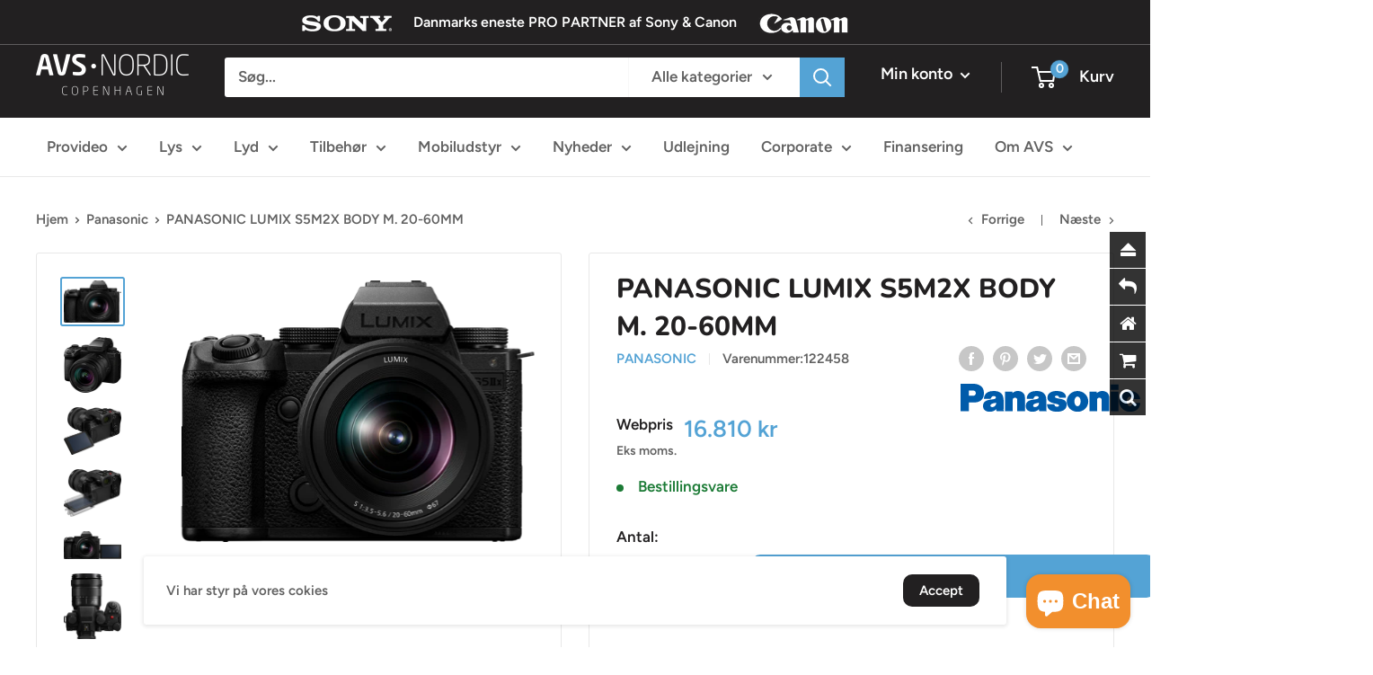

--- FILE ---
content_type: text/html; charset=utf-8
request_url: https://shop.avsnordic.com/da-fo/collections/panasonic/products/panasonic-lumix-s5m2x-body-m-20-60mm
body_size: 47921
content:
<!doctype html>

<html class="no-js" lang="da">
  <head>
    <!-- Meta Pixel Code -->
<script>
!function(f,b,e,v,n,t,s)
{if(f.fbq)return;n=f.fbq=function(){n.callMethod?
n.callMethod.apply(n,arguments):n.queue.push(arguments)};
if(!f._fbq)f._fbq=n;n.push=n;n.loaded=!0;n.version='2.0';
n.queue=[];t=b.createElement(e);t.async=!0;
t.src=v;s=b.getElementsByTagName(e)[0];
s.parentNode.insertBefore(t,s)}(window, document,'script',
'https://connect.facebook.net/en_US/fbevents.js');
fbq('init', '1033429482297812');
fbq('track', 'PageView');
</script>
<noscript><img height="1" width="1" style="display:none"
src="https://www.facebook.com/tr?id=1033429482297812&ev=PageView&noscript=1"
/></noscript>
<!-- End Meta Pixel Code -->
    <meta charset="utf-8">
    <meta name="viewport" content="width=device-width, initial-scale=1.0, height=device-height, minimum-scale=1.0, maximum-scale=5.0">
    <meta name="theme-color" content="#54a3d5">

<!-- Hotjar Tracking Code for https://shop.avsnordic.com -->
<script>
    (function(h,o,t,j,a,r){
        h.hj=h.hj||function(){(h.hj.q=h.hj.q||[]).push(arguments)};
        h._hjSettings={hjid:5291724,hjsv:6};
        a=o.getElementsByTagName('head')[0];
        r=o.createElement('script');r.async=1;
        r.src=t+h._hjSettings.hjid+j+h._hjSettings.hjsv;
        a.appendChild(r);
    })(window,document,'https://static.hotjar.com/c/hotjar-','.js?sv=');
</script><title>PANASONIC LUMIX S5M2X BODY M. 20-60MM
</title><meta name="description" content="The LUMIX S5 IIX comes with professional video recording features such as All-Intra, ProRes recording on SSD via USB, Apple ProRes RAW recording by HDMI and wired/wireless IP streaming."><link rel="canonical" href="https://shop.avsnordic.com/da-fo/products/panasonic-lumix-s5m2x-body-m-20-60mm"><link rel="shortcut icon" href="//shop.avsnordic.com/cdn/shop/files/favicons_96x96.png?v=1616753331" type="image/png"><link rel="preload" as="style" href="//shop.avsnordic.com/cdn/shop/t/17/assets/theme.css?v=22766483771274107661761646677">
    <link rel="preload" as="script" href="//shop.avsnordic.com/cdn/shop/t/17/assets/theme.min.js?v=164977014983380440891737557421">
    <link rel="preconnect" href="https://cdn.shopify.com">
    <link rel="preconnect" href="https://fonts.shopifycdn.com">
    <link rel="dns-prefetch" href="https://productreviews.shopifycdn.com">
    <link rel="dns-prefetch" href="https://ajax.googleapis.com">
    <link rel="dns-prefetch" href="https://maps.googleapis.com">
    <link rel="dns-prefetch" href="https://maps.gstatic.com">

    <meta property="og:type" content="product">
  <meta property="og:title" content="PANASONIC LUMIX S5M2X BODY M. 20-60MM"><meta property="og:image" content="http://shop.avsnordic.com/cdn/shop/files/800q-01_122458.png?v=1689325781">
    <meta property="og:image:secure_url" content="https://shop.avsnordic.com/cdn/shop/files/800q-01_122458.png?v=1689325781">
    <meta property="og:image:width" content="800">
    <meta property="og:image:height" content="592"><meta property="product:price:amount" content="16,810">
  <meta property="product:price:currency" content="DKK"><meta property="og:description" content="The LUMIX S5 IIX comes with professional video recording features such as All-Intra, ProRes recording on SSD via USB, Apple ProRes RAW recording by HDMI and wired/wireless IP streaming."><meta property="og:url" content="https://shop.avsnordic.com/da-fo/products/panasonic-lumix-s5m2x-body-m-20-60mm">
<meta property="og:site_name" content="AVS Nordic"><meta name="twitter:card" content="summary"><meta name="twitter:title" content="PANASONIC LUMIX S5M2X BODY M. 20-60MM">
  <meta name="twitter:description" content="The LUMIX S5 IIX comes with professional video recording features such as All-Intra, ProRes recording on SSD via USB, Apple ProRes RAW recording by HDMI and wired/wireless IP streaming. ###split### All this in a compact full-frame DSLM camera body with an advanced Hybrid Phase Detection AF system, enhanced Active I.S. and newly developed 24-megapixel full-frame CMOS sensor. Autofocus The cameras use a new Phase Hybrid AF system combining PDAF with Contrast Detect AF. Fast and dependable and providing 779-area metering, the new system is able to detect target subjects in difficult conditions such as low light and backlighting and, once locked on, will remain tracking them even with other moving objects in the frame. Continuous AF during zooming and AF micro adjustment are also available. New sensor Panasonic has developed a new 24.2-megapixel 35mm full-frame CMOS sensor that complies with">
  <meta name="twitter:image" content="https://shop.avsnordic.com/cdn/shop/files/800q-01_122458_600x600_crop_center.png?v=1689325781">
    <link rel="preload" href="//shop.avsnordic.com/cdn/fonts/nunito/nunito_n8.a4faa34563722dcb4bd960ae538c49eb540a565f.woff2" as="font" type="font/woff2" crossorigin>
<link rel="preload" href="//shop.avsnordic.com/cdn/fonts/figtree/figtree_n6.9d1ea52bb49a0a86cfd1b0383d00f83d3fcc14de.woff2" as="font" type="font/woff2" crossorigin>

<style>
  @font-face {
  font-family: Nunito;
  font-weight: 800;
  font-style: normal;
  font-display: swap;
  src: url("//shop.avsnordic.com/cdn/fonts/nunito/nunito_n8.a4faa34563722dcb4bd960ae538c49eb540a565f.woff2") format("woff2"),
       url("//shop.avsnordic.com/cdn/fonts/nunito/nunito_n8.7b9b4d7a0ef879eb46735a0aecb391013c7f7aeb.woff") format("woff");
}

  @font-face {
  font-family: Figtree;
  font-weight: 600;
  font-style: normal;
  font-display: swap;
  src: url("//shop.avsnordic.com/cdn/fonts/figtree/figtree_n6.9d1ea52bb49a0a86cfd1b0383d00f83d3fcc14de.woff2") format("woff2"),
       url("//shop.avsnordic.com/cdn/fonts/figtree/figtree_n6.f0fcdea525a0e47b2ae4ab645832a8e8a96d31d3.woff") format("woff");
}

@font-face {
  font-family: Figtree;
  font-weight: 600;
  font-style: normal;
  font-display: swap;
  src: url("//shop.avsnordic.com/cdn/fonts/figtree/figtree_n6.9d1ea52bb49a0a86cfd1b0383d00f83d3fcc14de.woff2") format("woff2"),
       url("//shop.avsnordic.com/cdn/fonts/figtree/figtree_n6.f0fcdea525a0e47b2ae4ab645832a8e8a96d31d3.woff") format("woff");
}

@font-face {
  font-family: Nunito;
  font-weight: 800;
  font-style: italic;
  font-display: swap;
  src: url("//shop.avsnordic.com/cdn/fonts/nunito/nunito_i8.fdb920ecf96435abc44d529f9e602f9ba19afe48.woff2") format("woff2"),
       url("//shop.avsnordic.com/cdn/fonts/nunito/nunito_i8.b8e4a2eb1ed3c30c12022caf65679663c10ea9f4.woff") format("woff");
}


  @font-face {
  font-family: Figtree;
  font-weight: 900;
  font-style: normal;
  font-display: swap;
  src: url("//shop.avsnordic.com/cdn/fonts/figtree/figtree_n9.c9185a1dab0680c9bce2d373c6fc665d10b5e421.woff2") format("woff2"),
       url("//shop.avsnordic.com/cdn/fonts/figtree/figtree_n9.60f18207a47942453faf8770b2e7e8f4757b2493.woff") format("woff");
}

  @font-face {
  font-family: Figtree;
  font-weight: 600;
  font-style: italic;
  font-display: swap;
  src: url("//shop.avsnordic.com/cdn/fonts/figtree/figtree_i6.702baae75738b446cfbed6ac0d60cab7b21e61ba.woff2") format("woff2"),
       url("//shop.avsnordic.com/cdn/fonts/figtree/figtree_i6.6b8dc40d16c9905d29525156e284509f871ce8f9.woff") format("woff");
}

  @font-face {
  font-family: Figtree;
  font-weight: 900;
  font-style: italic;
  font-display: swap;
  src: url("//shop.avsnordic.com/cdn/fonts/figtree/figtree_i9.52cfd46a18002d3eb2c8e0abf4e3a200bcdcadf0.woff2") format("woff2"),
       url("//shop.avsnordic.com/cdn/fonts/figtree/figtree_i9.771e47ee6227db726e79da4a30fbe8788fe0e115.woff") format("woff");
}


  :root {
    --default-text-font-size : 15px;
    --base-text-font-size    : 17px;
    --heading-font-family    : Nunito, sans-serif;
    --heading-font-weight    : 800;
    --heading-font-style     : normal;
    --text-font-family       : Figtree, sans-serif;
    --text-font-weight       : 600;
    --text-font-style        : normal;
    --text-font-bolder-weight: 600;
    --text-link-decoration   : underline;

    --text-color               : #616161;
    --text-color-rgb           : 97, 97, 97;
    --heading-color            : #222021;
    --border-color             : #e8e8e8;
    --border-color-rgb         : 232, 232, 232;
    --form-border-color        : #dbdbdb;
    --accent-color             : #54a3d5;
    --accent-color-rgb         : 84, 163, 213;
    --link-color               : #54a3d5;
    --link-color-hover         : #2b7db1;
    --background               : #ffffff;
    --secondary-background     : #ffffff;
    --secondary-background-rgb : 255, 255, 255;
    --accent-background        : rgba(84, 163, 213, 0.08);

    --input-background: #ffffff;

    --error-color       : #cf0e0e;
    --error-background  : rgba(207, 14, 14, 0.07);
    --success-color     : #1c7b36;
    --success-background: rgba(28, 123, 54, 0.11);

    --primary-button-background      : #54a3d5;
    --primary-button-background-rgb  : 84, 163, 213;
    --primary-button-text-color      : #ffffff;
    --secondary-button-background    : #222021;
    --secondary-button-background-rgb: 34, 32, 33;
    --secondary-button-text-color    : #ffffff;

    --header-background      : #222021;
    --header-text-color      : #ffffff;
    --header-light-text-color: #e8e8e8;
    --header-border-color    : rgba(232, 232, 232, 0.3);
    --header-accent-color    : #54a3d5;

    --footer-background-color:    #222021;
    --footer-heading-text-color:  #ffffff;
    --footer-body-text-color:     #ffffff;
    --footer-body-text-color-rgb: 255, 255, 255;
    --footer-accent-color:        #54a3d5;
    --footer-accent-color-rgb:    84, 163, 213;
    --footer-border:              none;
    
    --flickity-arrow-color: #b5b5b5;--product-on-sale-accent           : #54a3d5;
    --product-on-sale-accent-rgb       : 84, 163, 213;
    --product-on-sale-color            : #ffffff;
    --product-in-stock-color           : #1c7b36;
    --product-low-stock-color          : #cf0e0e;
    --product-sold-out-color           : #8a9297;
    --product-custom-label-1-background: #3f6ab1;
    --product-custom-label-1-color     : #ffffff;
    --product-custom-label-2-background: #8a44ae;
    --product-custom-label-2-color     : #ffffff;
    --product-review-star-color        : #ffbd00;

    --mobile-container-gutter : 20px;
    --desktop-container-gutter: 40px;
  }
</style>

<script>
  // IE11 does not have support for CSS variables, so we have to polyfill them
  if (!(((window || {}).CSS || {}).supports && window.CSS.supports('(--a: 0)'))) {
    const script = document.createElement('script');
    script.type = 'text/javascript';
    script.src = 'https://cdn.jsdelivr.net/npm/css-vars-ponyfill@2';
    script.onload = function() {
      cssVars({});
    };

    document.getElementsByTagName('head')[0].appendChild(script);
  }
</script>


    <script>window.performance && window.performance.mark && window.performance.mark('shopify.content_for_header.start');</script><meta name="facebook-domain-verification" content="uqe1vq2jsrjbxei3dv86nzeeb2wb8i">
<meta name="facebook-domain-verification" content="4reay1bsk7ivem10j2en905y2aii22">
<meta name="google-site-verification" content="a6hnqMijfxd085-fQHvXhkOgeDyXEkIRspeJB8jLdIA">
<meta id="shopify-digital-wallet" name="shopify-digital-wallet" content="/54512976047/digital_wallets/dialog">
<link rel="alternate" hreflang="x-default" href="https://shop.avsnordic.com/products/panasonic-lumix-s5m2x-body-m-20-60mm">
<link rel="alternate" hreflang="da" href="https://shop.avsnordic.com/products/panasonic-lumix-s5m2x-body-m-20-60mm">
<link rel="alternate" hreflang="da-FO" href="https://shop.avsnordic.com/da-fo/products/panasonic-lumix-s5m2x-body-m-20-60mm">
<link rel="alternate" hreflang="da-NO" href="https://shop.avsnordic.com/da-no/products/panasonic-lumix-s5m2x-body-m-20-60mm">
<link rel="alternate" hreflang="da-SE" href="https://shop.avsnordic.com/da-se/products/panasonic-lumix-s5m2x-body-m-20-60mm">
<link rel="alternate" type="application/json+oembed" href="https://shop.avsnordic.com/da-fo/products/panasonic-lumix-s5m2x-body-m-20-60mm.oembed">
<script async="async" src="/checkouts/internal/preloads.js?locale=da-FO"></script>
<script id="shopify-features" type="application/json">{"accessToken":"13290a630090f18eee4ec40dc38a8315","betas":["rich-media-storefront-analytics"],"domain":"shop.avsnordic.com","predictiveSearch":true,"shopId":54512976047,"locale":"da"}</script>
<script>var Shopify = Shopify || {};
Shopify.shop = "avs-nordic.myshopify.com";
Shopify.locale = "da";
Shopify.currency = {"active":"DKK","rate":"1.0"};
Shopify.country = "FO";
Shopify.theme = {"name":"Lumen Digital \/ CRO","id":177489051983,"schema_name":"Warehouse","schema_version":"1.16.6","theme_store_id":871,"role":"main"};
Shopify.theme.handle = "null";
Shopify.theme.style = {"id":null,"handle":null};
Shopify.cdnHost = "shop.avsnordic.com/cdn";
Shopify.routes = Shopify.routes || {};
Shopify.routes.root = "/da-fo/";</script>
<script type="module">!function(o){(o.Shopify=o.Shopify||{}).modules=!0}(window);</script>
<script>!function(o){function n(){var o=[];function n(){o.push(Array.prototype.slice.apply(arguments))}return n.q=o,n}var t=o.Shopify=o.Shopify||{};t.loadFeatures=n(),t.autoloadFeatures=n()}(window);</script>
<script id="shop-js-analytics" type="application/json">{"pageType":"product"}</script>
<script defer="defer" async type="module" src="//shop.avsnordic.com/cdn/shopifycloud/shop-js/modules/v2/client.init-shop-cart-sync_Boo8R5bA.da.esm.js"></script>
<script defer="defer" async type="module" src="//shop.avsnordic.com/cdn/shopifycloud/shop-js/modules/v2/chunk.common_BxBg1k80.esm.js"></script>
<script type="module">
  await import("//shop.avsnordic.com/cdn/shopifycloud/shop-js/modules/v2/client.init-shop-cart-sync_Boo8R5bA.da.esm.js");
await import("//shop.avsnordic.com/cdn/shopifycloud/shop-js/modules/v2/chunk.common_BxBg1k80.esm.js");

  window.Shopify.SignInWithShop?.initShopCartSync?.({"fedCMEnabled":true,"windoidEnabled":true});

</script>
<script>(function() {
  var isLoaded = false;
  function asyncLoad() {
    if (isLoaded) return;
    isLoaded = true;
    var urls = ["\/\/cdn.shopify.com\/proxy\/95b5868040a783ba0416b205d1c2514060407408510a0551a23f442db5b522e5\/apps.anhkiet.info\/floatton\/scripts\/3cbba42902933ada1f2290aeaf71e440.js?token=20230516083112\u0026shop=avs-nordic.myshopify.com\u0026sp-cache-control=cHVibGljLCBtYXgtYWdlPTkwMA"];
    for (var i = 0; i < urls.length; i++) {
      var s = document.createElement('script');
      s.type = 'text/javascript';
      s.async = true;
      s.src = urls[i];
      var x = document.getElementsByTagName('script')[0];
      x.parentNode.insertBefore(s, x);
    }
  };
  if(window.attachEvent) {
    window.attachEvent('onload', asyncLoad);
  } else {
    window.addEventListener('load', asyncLoad, false);
  }
})();</script>
<script id="__st">var __st={"a":54512976047,"offset":3600,"reqid":"5a65b92f-04bb-43a0-8fe7-f383d8b7e40f-1768527138","pageurl":"shop.avsnordic.com\/da-fo\/collections\/panasonic\/products\/panasonic-lumix-s5m2x-body-m-20-60mm","u":"2773bfa21ef7","p":"product","rtyp":"product","rid":8586160144719};</script>
<script>window.ShopifyPaypalV4VisibilityTracking = true;</script>
<script id="captcha-bootstrap">!function(){'use strict';const t='contact',e='account',n='new_comment',o=[[t,t],['blogs',n],['comments',n],[t,'customer']],c=[[e,'customer_login'],[e,'guest_login'],[e,'recover_customer_password'],[e,'create_customer']],r=t=>t.map((([t,e])=>`form[action*='/${t}']:not([data-nocaptcha='true']) input[name='form_type'][value='${e}']`)).join(','),a=t=>()=>t?[...document.querySelectorAll(t)].map((t=>t.form)):[];function s(){const t=[...o],e=r(t);return a(e)}const i='password',u='form_key',d=['recaptcha-v3-token','g-recaptcha-response','h-captcha-response',i],f=()=>{try{return window.sessionStorage}catch{return}},m='__shopify_v',_=t=>t.elements[u];function p(t,e,n=!1){try{const o=window.sessionStorage,c=JSON.parse(o.getItem(e)),{data:r}=function(t){const{data:e,action:n}=t;return t[m]||n?{data:e,action:n}:{data:t,action:n}}(c);for(const[e,n]of Object.entries(r))t.elements[e]&&(t.elements[e].value=n);n&&o.removeItem(e)}catch(o){console.error('form repopulation failed',{error:o})}}const l='form_type',E='cptcha';function T(t){t.dataset[E]=!0}const w=window,h=w.document,L='Shopify',v='ce_forms',y='captcha';let A=!1;((t,e)=>{const n=(g='f06e6c50-85a8-45c8-87d0-21a2b65856fe',I='https://cdn.shopify.com/shopifycloud/storefront-forms-hcaptcha/ce_storefront_forms_captcha_hcaptcha.v1.5.2.iife.js',D={infoText:'Beskyttet af hCaptcha',privacyText:'Beskyttelse af persondata',termsText:'Vilkår'},(t,e,n)=>{const o=w[L][v],c=o.bindForm;if(c)return c(t,g,e,D).then(n);var r;o.q.push([[t,g,e,D],n]),r=I,A||(h.body.append(Object.assign(h.createElement('script'),{id:'captcha-provider',async:!0,src:r})),A=!0)});var g,I,D;w[L]=w[L]||{},w[L][v]=w[L][v]||{},w[L][v].q=[],w[L][y]=w[L][y]||{},w[L][y].protect=function(t,e){n(t,void 0,e),T(t)},Object.freeze(w[L][y]),function(t,e,n,w,h,L){const[v,y,A,g]=function(t,e,n){const i=e?o:[],u=t?c:[],d=[...i,...u],f=r(d),m=r(i),_=r(d.filter((([t,e])=>n.includes(e))));return[a(f),a(m),a(_),s()]}(w,h,L),I=t=>{const e=t.target;return e instanceof HTMLFormElement?e:e&&e.form},D=t=>v().includes(t);t.addEventListener('submit',(t=>{const e=I(t);if(!e)return;const n=D(e)&&!e.dataset.hcaptchaBound&&!e.dataset.recaptchaBound,o=_(e),c=g().includes(e)&&(!o||!o.value);(n||c)&&t.preventDefault(),c&&!n&&(function(t){try{if(!f())return;!function(t){const e=f();if(!e)return;const n=_(t);if(!n)return;const o=n.value;o&&e.removeItem(o)}(t);const e=Array.from(Array(32),(()=>Math.random().toString(36)[2])).join('');!function(t,e){_(t)||t.append(Object.assign(document.createElement('input'),{type:'hidden',name:u})),t.elements[u].value=e}(t,e),function(t,e){const n=f();if(!n)return;const o=[...t.querySelectorAll(`input[type='${i}']`)].map((({name:t})=>t)),c=[...d,...o],r={};for(const[a,s]of new FormData(t).entries())c.includes(a)||(r[a]=s);n.setItem(e,JSON.stringify({[m]:1,action:t.action,data:r}))}(t,e)}catch(e){console.error('failed to persist form',e)}}(e),e.submit())}));const S=(t,e)=>{t&&!t.dataset[E]&&(n(t,e.some((e=>e===t))),T(t))};for(const o of['focusin','change'])t.addEventListener(o,(t=>{const e=I(t);D(e)&&S(e,y())}));const B=e.get('form_key'),M=e.get(l),P=B&&M;t.addEventListener('DOMContentLoaded',(()=>{const t=y();if(P)for(const e of t)e.elements[l].value===M&&p(e,B);[...new Set([...A(),...v().filter((t=>'true'===t.dataset.shopifyCaptcha))])].forEach((e=>S(e,t)))}))}(h,new URLSearchParams(w.location.search),n,t,e,['guest_login'])})(!0,!0)}();</script>
<script integrity="sha256-4kQ18oKyAcykRKYeNunJcIwy7WH5gtpwJnB7kiuLZ1E=" data-source-attribution="shopify.loadfeatures" defer="defer" src="//shop.avsnordic.com/cdn/shopifycloud/storefront/assets/storefront/load_feature-a0a9edcb.js" crossorigin="anonymous"></script>
<script data-source-attribution="shopify.dynamic_checkout.dynamic.init">var Shopify=Shopify||{};Shopify.PaymentButton=Shopify.PaymentButton||{isStorefrontPortableWallets:!0,init:function(){window.Shopify.PaymentButton.init=function(){};var t=document.createElement("script");t.src="https://shop.avsnordic.com/cdn/shopifycloud/portable-wallets/latest/portable-wallets.da.js",t.type="module",document.head.appendChild(t)}};
</script>
<script data-source-attribution="shopify.dynamic_checkout.buyer_consent">
  function portableWalletsHideBuyerConsent(e){var t=document.getElementById("shopify-buyer-consent"),n=document.getElementById("shopify-subscription-policy-button");t&&n&&(t.classList.add("hidden"),t.setAttribute("aria-hidden","true"),n.removeEventListener("click",e))}function portableWalletsShowBuyerConsent(e){var t=document.getElementById("shopify-buyer-consent"),n=document.getElementById("shopify-subscription-policy-button");t&&n&&(t.classList.remove("hidden"),t.removeAttribute("aria-hidden"),n.addEventListener("click",e))}window.Shopify?.PaymentButton&&(window.Shopify.PaymentButton.hideBuyerConsent=portableWalletsHideBuyerConsent,window.Shopify.PaymentButton.showBuyerConsent=portableWalletsShowBuyerConsent);
</script>
<script data-source-attribution="shopify.dynamic_checkout.cart.bootstrap">document.addEventListener("DOMContentLoaded",(function(){function t(){return document.querySelector("shopify-accelerated-checkout-cart, shopify-accelerated-checkout")}if(t())Shopify.PaymentButton.init();else{new MutationObserver((function(e,n){t()&&(Shopify.PaymentButton.init(),n.disconnect())})).observe(document.body,{childList:!0,subtree:!0})}}));
</script>
<script id='scb4127' type='text/javascript' async='' src='https://shop.avsnordic.com/cdn/shopifycloud/privacy-banner/storefront-banner.js'></script>
<script>window.performance && window.performance.mark && window.performance.mark('shopify.content_for_header.end');</script>

    <link rel="stylesheet" href="//shop.avsnordic.com/cdn/shop/t/17/assets/theme.css?v=22766483771274107661761646677">
    <link rel="stylesheet" href="//shop.avsnordic.com/cdn/shop/t/17/assets/custom.css?v=154742260622310428821740759373">
    <meta name="facebook-domain-verification" content="4reay1bsk7ivem10j2en905y2aii22" />
    <meta name="facebook-domain-verification" content="uqe1vq2jsrjbxei3dv86nzeeb2wb8i" />
    
    
  <script type="application/ld+json">
  {
    "@context": "http://schema.org",
    "@type": "Product",
    "offers": [{
          "@type": "Offer",
          "name": "Default Title",
          "availability":"https://schema.org/InStock",
          "price": 16810.0,
          "priceCurrency": "DKK",
          "priceValidUntil": "2026-01-26","sku": "122458","url": "/da-fo/products/panasonic-lumix-s5m2x-body-m-20-60mm?variant=46887894122831"
        }
],
      "gtin13": "5025232951857",
      "productId": "5025232951857",
    "brand": {
      "name": "Panasonic"
    },
    "name": "PANASONIC LUMIX S5M2X BODY M. 20-60MM",
    "description": "The LUMIX S5 IIX comes with professional video recording features such as All-Intra, ProRes recording on SSD via USB, Apple ProRes RAW recording by HDMI and wired\/wireless IP streaming.\n###split###\nAll this in a compact full-frame DSLM camera body with an advanced Hybrid Phase Detection AF system, enhanced Active I.S. and newly developed 24-megapixel full-frame CMOS sensor.\n\nAutofocus\nThe cameras use a new Phase Hybrid AF system combining PDAF with Contrast Detect AF.\nFast and dependable and providing 779-area metering, the new system is able to detect target subjects in difficult conditions such as low light and backlighting and, once locked on, will remain tracking them even with other moving objects in the frame.\nContinuous AF during zooming and AF micro adjustment are also available.\n\nNew sensor\nPanasonic has developed a new 24.2-megapixel 35mm full-frame CMOS sensor that complies with PDAF (Phase Detection Auto-Focus).\nThe imaging engine has also been newly developed to achieve high resolution, natural description and approximately 2x higher-speed signal procession for high bit-rate video recording.\nIn tune with an adoption of PDAF, the AF system evolved into fast, accurate Phase Hybrid AF, making it even more dependable.\n\nWith an advanced subject detection and metering technologies to capture the target subject in focus even in adverse lighting conditions.\nOnce locked on the subject, it keeps tracking even in the situations where plural objects are moving in the frame. \nImage stabilisation\nThe S5 IIX comes with a powerful image stabilization system for wide-ranging shooting conditions and situations. In addition to combining the Body I.S.\nin the camera and the O.I.S. in the LUMIX S Series lens, the 5-axis Dual I.S. the correction power is maximized to allow 6.5-stop slower shutter speed. In addition, Active I.S. has been added for even more stable video recording.\nBy determining the status of camera shake, Active I.S. optimizes horizontal, vertical, and rotational correction ratios.\nAs a result, performance of image stabilizer is maximized to achieve compensation of approximately 200% larger amount of camera shake compared with conventional image stabilization.\n \nProfessional video \nThe LUMIX S5IIX can be a choice of serious videographers. Adoption of new engine provides the LUMIX S5IIX with high video performance even comparable with cinema camera LUMIX S1H.\nThey provide 4:2:0 10-bit 6K (17:9 or 3:2) \/ 5.9K (16:9), unlimited 4:2:2 10-bit C4K\/4K recording capability. With a new heat-dispersion mechanism, there is no limit in recording time due to overheating issue.\nThe LUMIX S5IIX is capable of All-Intra, ProRes recording on SSD via USB. It also features wired\/wireless IP streaming function and USB tethering.\nMoreover, Apple ProRes RAW recording is possible by HDMI RAW output to Atomos Ninja V+ monitor recorder on the LUMIX S5IIX.\nThe camera has a 14+ stop V-Log\/V-Gamut capture to deliver a high dynamic range and broad colors.\nA REAL-TIME LUT function is provided to enable color grading on the compatible video and photo in the camera by applying the LUT(.VLT\/.cube) saved in the SD memory card.\nUsers can perform intended color grading on the spot without postproduction and share images online through social networking sites. This function can be used even for live streaming.\n###split###\n\nDimensioner: (DxBxH)134.3 x 102.3 x 90.1\nSkærmstørrelse (tommer):3\nEgenskaber: Wi-Fi, Bluetooth\nBilledstabilisering: Ja\nHukommelseskort type: SD\nSensor størrelse: Full-Frame\nSensor type: CMOS\nUSB type: USB Type C\nVægt (g): 740\nVejrbestandig: nej\nSøger: Optisk\nTo kortpladser: Ja\nKamera batteri: Li-ion\nVandtæt: nej\n",
    "category": "",
    "url": "/da-fo/products/panasonic-lumix-s5m2x-body-m-20-60mm",
    "sku": "122458",
    "image": {
      "@type": "ImageObject",
      "url": "https://shop.avsnordic.com/cdn/shop/files/800q-01_122458_1024x.png?v=1689325781",
      "image": "https://shop.avsnordic.com/cdn/shop/files/800q-01_122458_1024x.png?v=1689325781",
      "name": "PANASONIC LUMIX S5M2X BODY M. 20-60MM",
      "width": "1024",
      "height": "1024"
    }
  }
  </script>



  <script type="application/ld+json">
  {
    "@context": "http://schema.org",
    "@type": "BreadcrumbList",
  "itemListElement": [{
      "@type": "ListItem",
      "position": 1,
      "name": "Hjem",
      "item": "https://shop.avsnordic.com"
    },{
          "@type": "ListItem",
          "position": 2,
          "name": "Panasonic",
          "item": "https://shop.avsnordic.com/da-fo/collections/panasonic"
        }, {
          "@type": "ListItem",
          "position": 3,
          "name": "PANASONIC LUMIX S5M2X BODY M. 20-60MM",
          "item": "https://shop.avsnordic.com/da-fo/collections/panasonic/products/panasonic-lumix-s5m2x-body-m-20-60mm"
        }]
  }
  </script>


    <script>
      // This allows to expose several variables to the global scope, to be used in scripts
      window.theme = {
        pageType: "product",
        cartCount: 0,
        moneyFormat: "{{amount_no_decimals}} kr",
        moneyWithCurrencyFormat: "{{amount_no_decimals}} DKK",
        showDiscount: true,
        discountMode: "saving",
        searchMode: "product,page",
        searchUnavailableProducts: "last",
        cartType: "drawer"
      };

      window.routes = {
        rootUrl: "\/da-fo",
        rootUrlWithoutSlash: "\/da-fo",
        cartUrl: "\/da-fo\/cart",
        cartAddUrl: "\/da-fo\/cart\/add",
        cartChangeUrl: "\/da-fo\/cart\/change",
        searchUrl: "\/da-fo\/search",
        productRecommendationsUrl: "\/da-fo\/recommendations\/products"
      };

      window.languages = {
        productRegularPrice: "Vejl. pris",
        productSalePrice: "Udsalgspris",
        collectionOnSaleLabel: "Spar {{savings}}",
        productFormUnavailable: "Ikke tilgængelig",
        productFormAddToCart: "Tilføj til kurv",
        productFormSoldOut: "Udsolgt",
        productAdded: "Varen er tilføjet til din kurv",
        productAddedShort: "Tilføjet!",
        shippingEstimatorNoResults: "Der kunne ikke findes nogen forsendelse til din adresse.",
        shippingEstimatorOneResult: "Der blev fundet en forsendelsespris til din adresse: ",
        shippingEstimatorMultipleResults: "Der blev fundet {{count}} forsendelsespriser til din adresse: ",
        shippingEstimatorErrors: "Der blev fundet følgende fejl:"
      };

      window.lazySizesConfig = {
        loadHidden: false,
        hFac: 0.8,
        expFactor: 3,
        customMedia: {
          '--phone': '(max-width: 640px)',
          '--tablet': '(min-width: 641px) and (max-width: 1023px)',
          '--lap': '(min-width: 1024px)'
        }
      };

      document.documentElement.className = document.documentElement.className.replace('no-js', 'js');
    </script><script src="//shop.avsnordic.com/cdn/shop/t/17/assets/theme.min.js?v=164977014983380440891737557421" defer></script>
    <script src="//shop.avsnordic.com/cdn/shop/t/17/assets/custom.js?v=179533602215657503651737557421" defer></script><script>
        (function () {
          window.onpageshow = function() {
            // We force re-freshing the cart content onpageshow, as most browsers will serve a cache copy when hitting the
            // back button, which cause staled data
            document.documentElement.dispatchEvent(new CustomEvent('cart:refresh', {
              bubbles: true,
              detail: {scrollToTop: false}
            }));
          };
        })();
      </script><script type="text/javascript">var productDPHandle = 'panasonic-lumix-s5m2x-body-m-20-60mm';variants = [];variants.push('{"id":' + 46887894122831 + ',"price":' + 1681000 + '}');productDPVariants = '[' + variants.join(",") + ']';var selectedProductDPPrice = '1681000';var isCart = false;var dualPriceStoreID = 1479;</script><div class="styleForDualPrice"><style>.dualPrice{display:none;}</style></div><script type="text/javascript">var intervalId = null;var varCounter = 0;var containScriptTagFirstControll = false;var containScriptTagSecondControll = false;window.onload = function() {scripts = document.getElementsByTagName("script");for (var i = 0; i < scripts.length; i++) {if (scripts[i].src.includes("dualPrice")) {containScriptTagFirstControll = true;}}if (!containScriptTagFirstControll) {intervalId = setInterval(function() {if(varCounter < 5) {varCounter++;scripts = document.getElementsByTagName("script");for (var i = 0; i < scripts.length; i++) {if (scripts[i].src.includes("dualPrice")) {containScriptTagSecondControll = true;}}} else {if (!containScriptTagSecondControll && typeof jQuery !== "undefined") {jQuery(".styleForDualPrice").remove();}  clearInterval(intervalId);}}, 50);} }</script><script type="text/javascript">var dp_activate_app = '1';var dp_base_price_type = '1';var dp_price_type_to_show = '0';var dp_first_price = '1';var dp_tax_percent = '25';var dp_dual_price_for_taxable_products = '0';var dp_tax_incl_label = 'inkl. moms';var dp_tax_excl_label = 'eks. moms';var dp_price_path = '.product-form__info-content .dualPrice';var dp_catalog_price_path = '.dualPrice';var dp_tax_incl_color = '#000000';var dp_tax_excl_color = '#5c5c5c';var dp_size_ratio = '1';var dp_show_compare_at_price = '0';var dp_is_init = '0';var dp_theme_role = 'main';var dp_money_format = '$$amount_with_comma_separator&& kr';</script> 
                  <script src="//shop.avsnordic.com/cdn/shop/t/17/assets/bss-file-configdata.js?v=33086557209276206021737557421" type="text/javascript"></script> <script src="//shop.avsnordic.com/cdn/shop/t/17/assets/bss-file-configdata-banner.js?v=151034973688681356691737557421" type="text/javascript"></script> <script src="//shop.avsnordic.com/cdn/shop/t/17/assets/bss-file-configdata-popup.js?v=173992696638277510541737557421" type="text/javascript"></script><script>
                if (typeof BSS_PL == 'undefined') {
                    var BSS_PL = {};
                }
                var bssPlApiServer = "https://product-labels-pro.bsscommerce.com";
                BSS_PL.customerTags = 'null';
                BSS_PL.customerId = 'null';
                BSS_PL.configData = configDatas;
                BSS_PL.configDataBanner = configDataBanners ? configDataBanners : [];
                BSS_PL.configDataPopup = configDataPopups ? configDataPopups : [];
                BSS_PL.storeId = 11128;
                BSS_PL.currentPlan = "ten_usd";
                BSS_PL.storeIdCustomOld = "10678";
                BSS_PL.storeIdOldWIthPriority = "12200";
                BSS_PL.apiServerProduction = "https://product-labels-pro.bsscommerce.com";
                
                BSS_PL.integration = {"laiReview":{"status":0,"config":[]}}
                BSS_PL.settingsData = {}
                </script>
            <style>
.homepage-slideshow .slick-slide .bss_pl_img {
    visibility: hidden !important;
}
</style>
<script>
function bssFixSupportAppendHtmlLabel($, BSS_PL, parent, page, htmlLabel) {
  let appended = false;
  if (
    page == 'products' &&
    $(parent).hasClass('aspect-ratio') &&
    $(parent).parent().hasClass('product-gallery__size-limiter')
  ) {
    $(parent).parent().prepend(htmlLabel);
    appended = true;
  }
  return appended;
}
</script>
    
    <!-- Global site tag (gtag.js) - Google Analytics -->
<script async src="https://www.googletagmanager.com/gtag/js?id=G-WTC17SJX4K"></script>
<script>
  window.dataLayer = window.dataLayer || [];
  function gtag(){dataLayer.push(arguments);}
  gtag('js', new Date());

  gtag('config', 'G-WTC17SJX4K');
</script>
                    <!-- BEGIN app block: shopify://apps/also-bought/blocks/app-embed-block/b94b27b4-738d-4d92-9e60-43c22d1da3f2 --><script>
    window.codeblackbelt = window.codeblackbelt || {};
    window.codeblackbelt.shop = window.codeblackbelt.shop || 'avs-nordic.myshopify.com';
    
        window.codeblackbelt.productId = 8586160144719;</script><script src="//cdn.codeblackbelt.com/widgets/also-bought/main.min.js?version=2026011602+0100" async></script>
<!-- END app block --><!-- BEGIN app block: shopify://apps/ta-labels-badges/blocks/bss-pl-config-data/91bfe765-b604-49a1-805e-3599fa600b24 --><script
    id='bss-pl-config-data'
>
	let TAE_StoreId = "11128";
	if (typeof BSS_PL == 'undefined' || TAE_StoreId !== "") {
  		var BSS_PL = {};
		BSS_PL.storeId = 11128;
		BSS_PL.currentPlan = "ten_usd";
		BSS_PL.apiServerProduction = "https://product-labels.tech-arms.io";
		BSS_PL.publicAccessToken = "18a7e70b1e642d928465475c1e5ae00a";
		BSS_PL.customerTags = "null";
		BSS_PL.customerId = "null";
		BSS_PL.storeIdCustomOld = 10678;
		BSS_PL.storeIdOldWIthPriority = 12200;
		BSS_PL.storeIdOptimizeAppendLabel = 59637
		BSS_PL.optimizeCodeIds = null; 
		BSS_PL.extendedFeatureIds = null;
		BSS_PL.integration = {"laiReview":{"status":0,"config":[]}};
		BSS_PL.settingsData  = {};
		BSS_PL.configProductMetafields = [];
		BSS_PL.configVariantMetafields = [];
		
		BSS_PL.configData = [].concat({"id":189574,"name":"Black 2025 41%","priority":0,"enable_priority":0,"enable":1,"pages":"4,1,2,7","related_product_tag":null,"first_image_tags":null,"img_url":"https://production-labels-bucket.s3.us-east-2.amazonaws.com/public/static/base/images/customer/11128/1762767166593-986477240-34-black.png","public_img_url":"https://cdn.shopify.com/s/files/1/0545/1297/6047/files/1762767166593-986477240-34-black.png?v=1762767208","position":2,"apply":0,"product_type":0,"exclude_products":null,"collection_image_type":0,"product":"6592945684655","variant":"","collection":"","exclude_product_ids":"","collection_image":"","inventory":0,"tags":"","excludeTags":"","vendors":"","from_price":null,"to_price":null,"domain_id":11128,"locations":"DK","enable_allowed_countries":1,"locales":"","enable_allowed_locales":0,"enable_visibility_date":1,"from_date":"2025-11-01T00:00:00.000Z","to_date":"2025-12-31T22:30:00.000Z","enable_discount_range":0,"discount_type":1,"discount_from":15,"discount_to":15,"label_text":"TILBUD","label_text_color":"#ffffff","label_text_background_color":{"type":"hex","value":"#5cbcc0ff"},"label_text_font_size":25,"label_text_no_image":1,"label_text_in_stock":"In Stock","label_text_out_stock":"Sold out","label_shadow":{"blur":"0","h_offset":0,"v_offset":0},"label_opacity":100,"topBottom_padding":4,"border_radius":"0px 0px 0px 0px","border_style":"none","border_size":"0","border_color":"#000000","label_shadow_color":"#808080","label_text_style":0,"label_text_font_family":null,"label_text_font_url":null,"customer_label_preview_image":"https://cdn.shopify.com/s/files/1/0545/1297/6047/files/sigma_24-70mm_ii_art-4_1.jpg?v=1731579350","label_preview_image":"https://cdn.shopify.com/s/files/1/0545/1297/6047/files/600x600_faded464-3298-4b44-9b34-342d5af45283.jpg?v=1760082307","label_text_enable":0,"customer_tags":"","exclude_customer_tags":"","customer_type":"allcustomers","exclude_customers":null,"label_on_image":"1","label_type":1,"badge_type":0,"custom_selector":null,"margin":{"type":"px","value":{"top":0,"left":0,"right":0,"bottom":0}},"mobile_margin":{"type":"px","value":{"top":0,"left":0,"right":0,"bottom":0}},"margin_top":3,"margin_bottom":0,"mobile_height_label":-1,"mobile_width_label":40,"mobile_font_size_label":25,"emoji":null,"emoji_position":null,"transparent_background":"0","custom_page":"","check_custom_page":false,"include_custom_page":null,"check_include_custom_page":false,"margin_left":3,"instock":null,"price_range_from":null,"price_range_to":null,"enable_price_range":0,"enable_product_publish":0,"customer_selected_product":null,"selected_product":null,"product_publish_from":null,"product_publish_to":null,"enable_countdown_timer":0,"option_format_countdown":0,"countdown_time":null,"option_end_countdown":null,"start_day_countdown":null,"countdown_type":1,"countdown_daily_from_time":null,"countdown_daily_to_time":null,"countdown_interval_start_time":null,"countdown_interval_length":null,"countdown_interval_break_length":null,"public_url_s3":"https://production-labels-bucket.s3.us-east-2.amazonaws.com/public/static/base/images/customer/11128/1762767166593-986477240-34-black.png","enable_visibility_period":0,"visibility_period":1,"createdAt":"2025-11-10T09:33:44.000Z","customer_ids":"","exclude_customer_ids":"","angle":0,"toolTipText":"","label_shape":"rectangle","label_shape_type":1,"mobile_fixed_percent_label":"percentage","desktop_width_label":40,"desktop_height_label":-1,"desktop_fixed_percent_label":"percentage","mobile_position":2,"desktop_label_unlimited_top":0,"desktop_label_unlimited_left":60,"mobile_label_unlimited_top":0,"mobile_label_unlimited_left":60,"mobile_margin_top":3,"mobile_margin_left":3,"mobile_config_label_enable":null,"mobile_default_config":1,"mobile_margin_bottom":0,"enable_fixed_time":0,"fixed_time":null,"statusLabelHoverText":0,"labelHoverTextLink":{"url":"","is_open_in_newtab":true},"labelAltText":"","statusLabelAltText":0,"enable_badge_stock":0,"badge_stock_style":1,"badge_stock_config":null,"enable_multi_badge":null,"animation_type":1,"animation_duration":2,"animation_repeat_option":0,"animation_repeat":0,"desktop_show_badges":1,"mobile_show_badges":1,"desktop_show_labels":1,"mobile_show_labels":1,"label_text_unlimited_stock":"Unlimited Stock","img_plan_id":13,"label_badge_type":"image","deletedAt":null,"desktop_lock_aspect_ratio":false,"mobile_lock_aspect_ratio":false,"img_aspect_ratio":1.047,"preview_board_width":490,"preview_board_height":356,"set_size_on_mobile":true,"set_position_on_mobile":true,"set_margin_on_mobile":true,"from_stock":0,"to_stock":0,"condition_product_title":"{\"enable\":false,\"type\":1,\"content\":\"\"}","conditions_apply_type":"{\"discount\":1,\"price\":1,\"inventory\":1}","public_font_url":null,"font_size_ratio":null,"group_ids":"[]","metafields":"{\"valueProductMetafield\":[],\"valueVariantMetafield\":[],\"matching_type\":1,\"metafield_type\":1}","no_ratio_height":false,"updatedAt":"2025-11-26T09:02:53.000Z","multipleBadge":null,"translations":[],"label_id":189574,"label_text_id":189574,"bg_style":"solid"},{"id":189573,"name":"Black 2025 34%","priority":0,"enable_priority":0,"enable":1,"pages":"4,1,2,7","related_product_tag":null,"first_image_tags":null,"img_url":"1762767166593-986477240-34-black.png","public_img_url":"https://cdn.shopify.com/s/files/1/0545/1297/6047/files/1762767166593-986477240-34-black.png?v=1762767208","position":2,"apply":0,"product_type":0,"exclude_products":null,"collection_image_type":0,"product":"6587752382639","variant":"","collection":"","exclude_product_ids":"","collection_image":"","inventory":0,"tags":"","excludeTags":"","vendors":"","from_price":null,"to_price":null,"domain_id":11128,"locations":"DK","enable_allowed_countries":1,"locales":"","enable_allowed_locales":0,"enable_visibility_date":1,"from_date":"2025-11-01T00:00:00.000Z","to_date":"2025-12-31T22:30:00.000Z","enable_discount_range":0,"discount_type":1,"discount_from":15,"discount_to":15,"label_text":"TILBUD","label_text_color":"#ffffff","label_text_background_color":{"type":"hex","value":"#5cbcc0ff"},"label_text_font_size":25,"label_text_no_image":1,"label_text_in_stock":"In Stock","label_text_out_stock":"Sold out","label_shadow":{"blur":"0","h_offset":0,"v_offset":0},"label_opacity":100,"topBottom_padding":4,"border_radius":"0px 0px 0px 0px","border_style":"none","border_size":"0","border_color":"#000000","label_shadow_color":"#808080","label_text_style":0,"label_text_font_family":null,"label_text_font_url":null,"customer_label_preview_image":"https://cdn.shopify.com/s/files/1/0545/1297/6047/files/sigma_24-70mm_ii_art-4_1.jpg?v=1731579350","label_preview_image":"https://cdn.shopify.com/s/files/1/0545/1297/6047/files/190820302466.jpg?v=1760014125","label_text_enable":0,"customer_tags":"","exclude_customer_tags":"","customer_type":"allcustomers","exclude_customers":null,"label_on_image":"1","label_type":1,"badge_type":0,"custom_selector":null,"margin":{"type":"px","value":{"top":0,"left":0,"right":0,"bottom":0}},"mobile_margin":{"type":"px","value":{"top":0,"left":0,"right":0,"bottom":0}},"margin_top":3,"margin_bottom":0,"mobile_height_label":-1,"mobile_width_label":40,"mobile_font_size_label":25,"emoji":null,"emoji_position":null,"transparent_background":"0","custom_page":"","check_custom_page":false,"include_custom_page":null,"check_include_custom_page":false,"margin_left":3,"instock":null,"price_range_from":null,"price_range_to":null,"enable_price_range":0,"enable_product_publish":0,"customer_selected_product":null,"selected_product":null,"product_publish_from":null,"product_publish_to":null,"enable_countdown_timer":0,"option_format_countdown":0,"countdown_time":null,"option_end_countdown":null,"start_day_countdown":null,"countdown_type":1,"countdown_daily_from_time":null,"countdown_daily_to_time":null,"countdown_interval_start_time":null,"countdown_interval_length":null,"countdown_interval_break_length":null,"public_url_s3":"https://production-labels-bucket.s3.us-east-2.amazonaws.com/public/static/base/images/customer/11128/1762767166593-986477240-34-black.png","enable_visibility_period":0,"visibility_period":1,"createdAt":"2025-11-10T09:32:14.000Z","customer_ids":"","exclude_customer_ids":"","angle":0,"toolTipText":"","label_shape":"rectangle","label_shape_type":1,"mobile_fixed_percent_label":"percentage","desktop_width_label":40,"desktop_height_label":-1,"desktop_fixed_percent_label":"percentage","mobile_position":2,"desktop_label_unlimited_top":0,"desktop_label_unlimited_left":60,"mobile_label_unlimited_top":0,"mobile_label_unlimited_left":60,"mobile_margin_top":3,"mobile_margin_left":3,"mobile_config_label_enable":null,"mobile_default_config":1,"mobile_margin_bottom":0,"enable_fixed_time":0,"fixed_time":null,"statusLabelHoverText":0,"labelHoverTextLink":{"url":"","is_open_in_newtab":true},"labelAltText":"","statusLabelAltText":0,"enable_badge_stock":0,"badge_stock_style":1,"badge_stock_config":null,"enable_multi_badge":null,"animation_type":1,"animation_duration":2,"animation_repeat_option":0,"animation_repeat":0,"desktop_show_badges":1,"mobile_show_badges":1,"desktop_show_labels":1,"mobile_show_labels":1,"label_text_unlimited_stock":"Unlimited Stock","img_plan_id":13,"label_badge_type":"image","deletedAt":null,"desktop_lock_aspect_ratio":false,"mobile_lock_aspect_ratio":false,"img_aspect_ratio":1.047,"preview_board_width":490,"preview_board_height":356,"set_size_on_mobile":true,"set_position_on_mobile":true,"set_margin_on_mobile":true,"from_stock":0,"to_stock":0,"condition_product_title":"{\"enable\":false,\"type\":1,\"content\":\"\"}","conditions_apply_type":"{\"discount\":1,\"price\":1,\"inventory\":1}","public_font_url":null,"font_size_ratio":null,"group_ids":"[]","metafields":"{\"valueProductMetafield\":[],\"valueVariantMetafield\":[],\"matching_type\":1,\"metafield_type\":1}","no_ratio_height":false,"updatedAt":"2025-11-26T09:02:53.000Z","multipleBadge":null,"translations":[],"label_id":189573,"label_text_id":189573,"bg_style":"solid"},{"id":189572,"name":"Black 2025 48%","priority":0,"enable_priority":0,"enable":1,"pages":"4,1,2,7","related_product_tag":null,"first_image_tags":null,"img_url":"1762767065965-765091032-48-black.png","public_img_url":"https://cdn.shopify.com/s/files/1/0545/1297/6047/files/1762767065965-765091032-48-black_10bc130a-151f-480f-b0aa-efd9df3097c4.png?v=1762767110","position":2,"apply":0,"product_type":0,"exclude_products":null,"collection_image_type":0,"product":"7206276235439","variant":"","collection":"","exclude_product_ids":"","collection_image":"","inventory":0,"tags":"","excludeTags":"","vendors":"","from_price":null,"to_price":null,"domain_id":11128,"locations":"DK","enable_allowed_countries":1,"locales":"","enable_allowed_locales":0,"enable_visibility_date":1,"from_date":"2025-11-01T00:00:00.000Z","to_date":"2025-12-31T22:30:00.000Z","enable_discount_range":0,"discount_type":1,"discount_from":15,"discount_to":15,"label_text":"TILBUD","label_text_color":"#ffffff","label_text_background_color":{"type":"hex","value":"#5cbcc0ff"},"label_text_font_size":25,"label_text_no_image":1,"label_text_in_stock":"In Stock","label_text_out_stock":"Sold out","label_shadow":{"blur":"0","h_offset":0,"v_offset":0},"label_opacity":100,"topBottom_padding":4,"border_radius":"0px 0px 0px 0px","border_style":"none","border_size":"0","border_color":"#000000","label_shadow_color":"#808080","label_text_style":0,"label_text_font_family":null,"label_text_font_url":null,"customer_label_preview_image":"https://cdn.shopify.com/s/files/1/0545/1297/6047/files/sigma_24-70mm_ii_art-4_1.jpg?v=1731579350","label_preview_image":"https://cdn.shopify.com/s/files/1/0545/1297/6047/files/131433207146.jpg?v=1759829090","label_text_enable":0,"customer_tags":"","exclude_customer_tags":"","customer_type":"allcustomers","exclude_customers":null,"label_on_image":"1","label_type":1,"badge_type":0,"custom_selector":null,"margin":{"type":"px","value":{"top":0,"left":0,"right":0,"bottom":0}},"mobile_margin":{"type":"px","value":{"top":0,"left":0,"right":0,"bottom":0}},"margin_top":3,"margin_bottom":0,"mobile_height_label":-1,"mobile_width_label":40,"mobile_font_size_label":25,"emoji":null,"emoji_position":null,"transparent_background":"0","custom_page":"","check_custom_page":false,"include_custom_page":null,"check_include_custom_page":false,"margin_left":3,"instock":null,"price_range_from":null,"price_range_to":null,"enable_price_range":0,"enable_product_publish":0,"customer_selected_product":null,"selected_product":null,"product_publish_from":null,"product_publish_to":null,"enable_countdown_timer":0,"option_format_countdown":0,"countdown_time":null,"option_end_countdown":null,"start_day_countdown":null,"countdown_type":1,"countdown_daily_from_time":null,"countdown_daily_to_time":null,"countdown_interval_start_time":null,"countdown_interval_length":null,"countdown_interval_break_length":null,"public_url_s3":"https://production-labels-bucket.s3.us-east-2.amazonaws.com/public/static/base/images/customer/11128/1762767065965-765091032-48-black.png","enable_visibility_period":0,"visibility_period":1,"createdAt":"2025-11-10T09:30:40.000Z","customer_ids":"","exclude_customer_ids":"","angle":0,"toolTipText":"","label_shape":"rectangle","label_shape_type":1,"mobile_fixed_percent_label":"percentage","desktop_width_label":40,"desktop_height_label":-1,"desktop_fixed_percent_label":"percentage","mobile_position":2,"desktop_label_unlimited_top":0,"desktop_label_unlimited_left":60,"mobile_label_unlimited_top":0,"mobile_label_unlimited_left":60,"mobile_margin_top":3,"mobile_margin_left":3,"mobile_config_label_enable":null,"mobile_default_config":1,"mobile_margin_bottom":0,"enable_fixed_time":0,"fixed_time":null,"statusLabelHoverText":0,"labelHoverTextLink":{"url":"","is_open_in_newtab":true},"labelAltText":"","statusLabelAltText":0,"enable_badge_stock":0,"badge_stock_style":1,"badge_stock_config":null,"enable_multi_badge":null,"animation_type":1,"animation_duration":2,"animation_repeat_option":0,"animation_repeat":0,"desktop_show_badges":1,"mobile_show_badges":1,"desktop_show_labels":1,"mobile_show_labels":1,"label_text_unlimited_stock":"Unlimited Stock","img_plan_id":13,"label_badge_type":"image","deletedAt":null,"desktop_lock_aspect_ratio":false,"mobile_lock_aspect_ratio":false,"img_aspect_ratio":1.047,"preview_board_width":490,"preview_board_height":356,"set_size_on_mobile":true,"set_position_on_mobile":true,"set_margin_on_mobile":true,"from_stock":0,"to_stock":0,"condition_product_title":"{\"enable\":false,\"type\":1,\"content\":\"\"}","conditions_apply_type":"{\"discount\":1,\"price\":1,\"inventory\":1}","public_font_url":null,"font_size_ratio":null,"group_ids":"[]","metafields":"{\"valueProductMetafield\":[],\"valueVariantMetafield\":[],\"matching_type\":1,\"metafield_type\":1}","no_ratio_height":false,"updatedAt":"2025-11-26T09:02:53.000Z","multipleBadge":null,"translations":[],"label_id":189572,"label_text_id":189572,"bg_style":"solid"},{"id":189566,"name":"Black 2025 66%","priority":0,"enable_priority":0,"enable":1,"pages":"4,1,2,7","related_product_tag":null,"first_image_tags":null,"img_url":"1762766019324-990404666-66-black.png","public_img_url":"https://cdn.shopify.com/s/files/1/0545/1297/6047/files/1762766019324-990404666-66-black.png?v=1762766052","position":2,"apply":0,"product_type":0,"exclude_products":null,"collection_image_type":0,"product":"6750743036079","variant":"","collection":"","exclude_product_ids":"","collection_image":"","inventory":0,"tags":"","excludeTags":"","vendors":"","from_price":null,"to_price":null,"domain_id":11128,"locations":"DK","enable_allowed_countries":1,"locales":"","enable_allowed_locales":0,"enable_visibility_date":1,"from_date":"2025-11-01T00:00:00.000Z","to_date":"2025-12-31T22:30:00.000Z","enable_discount_range":0,"discount_type":1,"discount_from":15,"discount_to":15,"label_text":"TILBUD","label_text_color":"#ffffff","label_text_background_color":{"type":"hex","value":"#5cbcc0ff"},"label_text_font_size":25,"label_text_no_image":1,"label_text_in_stock":"In Stock","label_text_out_stock":"Sold out","label_shadow":{"blur":"0","h_offset":0,"v_offset":0},"label_opacity":100,"topBottom_padding":4,"border_radius":"0px 0px 0px 0px","border_style":"none","border_size":"0","border_color":"#000000","label_shadow_color":"#808080","label_text_style":0,"label_text_font_family":null,"label_text_font_url":null,"customer_label_preview_image":"https://cdn.shopify.com/s/files/1/0545/1297/6047/files/sigma_24-70mm_ii_art-4_1.jpg?v=1731579350","label_preview_image":"https://cdn.shopify.com/s/files/1/0545/1297/6047/files/221321449680.jpg?v=1758274058","label_text_enable":0,"customer_tags":"","exclude_customer_tags":"","customer_type":"allcustomers","exclude_customers":null,"label_on_image":"1","label_type":1,"badge_type":0,"custom_selector":null,"margin":{"type":"px","value":{"top":0,"left":0,"right":0,"bottom":0}},"mobile_margin":{"type":"px","value":{"top":0,"left":0,"right":0,"bottom":0}},"margin_top":3,"margin_bottom":0,"mobile_height_label":-1,"mobile_width_label":40,"mobile_font_size_label":25,"emoji":null,"emoji_position":null,"transparent_background":"0","custom_page":"","check_custom_page":false,"include_custom_page":null,"check_include_custom_page":false,"margin_left":3,"instock":null,"price_range_from":null,"price_range_to":null,"enable_price_range":0,"enable_product_publish":0,"customer_selected_product":null,"selected_product":null,"product_publish_from":null,"product_publish_to":null,"enable_countdown_timer":0,"option_format_countdown":0,"countdown_time":null,"option_end_countdown":null,"start_day_countdown":null,"countdown_type":1,"countdown_daily_from_time":null,"countdown_daily_to_time":null,"countdown_interval_start_time":null,"countdown_interval_length":null,"countdown_interval_break_length":null,"public_url_s3":"https://production-labels-bucket.s3.us-east-2.amazonaws.com/public/static/base/images/customer/11128/1762766019324-990404666-66-black.png","enable_visibility_period":0,"visibility_period":1,"createdAt":"2025-11-10T09:13:17.000Z","customer_ids":"","exclude_customer_ids":"","angle":0,"toolTipText":"","label_shape":"rectangle","label_shape_type":1,"mobile_fixed_percent_label":"percentage","desktop_width_label":40,"desktop_height_label":-1,"desktop_fixed_percent_label":"percentage","mobile_position":2,"desktop_label_unlimited_top":0,"desktop_label_unlimited_left":60,"mobile_label_unlimited_top":0,"mobile_label_unlimited_left":60,"mobile_margin_top":3,"mobile_margin_left":3,"mobile_config_label_enable":null,"mobile_default_config":1,"mobile_margin_bottom":0,"enable_fixed_time":0,"fixed_time":null,"statusLabelHoverText":0,"labelHoverTextLink":{"url":"","is_open_in_newtab":true},"labelAltText":"","statusLabelAltText":0,"enable_badge_stock":0,"badge_stock_style":1,"badge_stock_config":null,"enable_multi_badge":null,"animation_type":1,"animation_duration":2,"animation_repeat_option":0,"animation_repeat":0,"desktop_show_badges":1,"mobile_show_badges":1,"desktop_show_labels":1,"mobile_show_labels":1,"label_text_unlimited_stock":"Unlimited Stock","img_plan_id":13,"label_badge_type":"image","deletedAt":null,"desktop_lock_aspect_ratio":false,"mobile_lock_aspect_ratio":false,"img_aspect_ratio":1.047,"preview_board_width":490,"preview_board_height":356,"set_size_on_mobile":true,"set_position_on_mobile":true,"set_margin_on_mobile":true,"from_stock":0,"to_stock":0,"condition_product_title":"{\"enable\":false,\"type\":1,\"content\":\"\"}","conditions_apply_type":"{\"discount\":1,\"price\":1,\"inventory\":1}","public_font_url":null,"font_size_ratio":null,"group_ids":"[]","metafields":"{\"valueProductMetafield\":[],\"valueVariantMetafield\":[],\"matching_type\":1,\"metafield_type\":1}","no_ratio_height":false,"updatedAt":"2025-11-13T09:02:45.000Z","multipleBadge":null,"translations":[],"label_id":189566,"label_text_id":189566,"bg_style":"solid"},{"id":189563,"name":"Black 2025 38%","priority":0,"enable_priority":0,"enable":1,"pages":"4,1,2,7","related_product_tag":null,"first_image_tags":null,"img_url":"1762765867025-907150749-38-black.png","public_img_url":"https://cdn.shopify.com/s/files/1/0545/1297/6047/files/1762765867025-907150749-38-black.png?v=1762765881","position":2,"apply":0,"product_type":0,"exclude_products":null,"collection_image_type":0,"product":"7325182853295,6587878506671","variant":"","collection":"","exclude_product_ids":"","collection_image":"","inventory":0,"tags":"","excludeTags":"","vendors":"","from_price":null,"to_price":null,"domain_id":11128,"locations":"DK","enable_allowed_countries":1,"locales":"","enable_allowed_locales":0,"enable_visibility_date":1,"from_date":"2025-11-01T00:00:00.000Z","to_date":"2025-12-31T22:30:00.000Z","enable_discount_range":0,"discount_type":1,"discount_from":15,"discount_to":15,"label_text":"TILBUD","label_text_color":"#ffffff","label_text_background_color":{"type":"hex","value":"#5cbcc0ff"},"label_text_font_size":25,"label_text_no_image":1,"label_text_in_stock":"In Stock","label_text_out_stock":"Sold out","label_shadow":{"blur":"0","h_offset":0,"v_offset":0},"label_opacity":100,"topBottom_padding":4,"border_radius":"0px 0px 0px 0px","border_style":"none","border_size":"0","border_color":"#000000","label_shadow_color":"#808080","label_text_style":0,"label_text_font_family":null,"label_text_font_url":null,"customer_label_preview_image":"https://cdn.shopify.com/s/files/1/0545/1297/6047/files/sigma_24-70mm_ii_art-4_1.jpg?v=1731579350","label_preview_image":"https://cdn.shopify.com/s/files/1/0545/1297/6047/files/131156092983.jpg?v=1759738118","label_text_enable":0,"customer_tags":"","exclude_customer_tags":"","customer_type":"allcustomers","exclude_customers":null,"label_on_image":"1","label_type":1,"badge_type":0,"custom_selector":null,"margin":{"type":"px","value":{"top":0,"left":0,"right":0,"bottom":0}},"mobile_margin":{"type":"px","value":{"top":0,"left":0,"right":0,"bottom":0}},"margin_top":3,"margin_bottom":0,"mobile_height_label":-1,"mobile_width_label":40,"mobile_font_size_label":25,"emoji":null,"emoji_position":null,"transparent_background":"0","custom_page":"","check_custom_page":false,"include_custom_page":null,"check_include_custom_page":false,"margin_left":3,"instock":null,"price_range_from":null,"price_range_to":null,"enable_price_range":0,"enable_product_publish":0,"customer_selected_product":null,"selected_product":null,"product_publish_from":null,"product_publish_to":null,"enable_countdown_timer":0,"option_format_countdown":0,"countdown_time":null,"option_end_countdown":null,"start_day_countdown":null,"countdown_type":1,"countdown_daily_from_time":null,"countdown_daily_to_time":null,"countdown_interval_start_time":null,"countdown_interval_length":null,"countdown_interval_break_length":null,"public_url_s3":"https://production-labels-bucket.s3.us-east-2.amazonaws.com/public/static/base/images/customer/11128/1762765867025-907150749-38-black.png","enable_visibility_period":0,"visibility_period":1,"createdAt":"2025-11-10T09:07:45.000Z","customer_ids":"","exclude_customer_ids":"","angle":0,"toolTipText":"","label_shape":"rectangle","label_shape_type":1,"mobile_fixed_percent_label":"percentage","desktop_width_label":40,"desktop_height_label":-1,"desktop_fixed_percent_label":"percentage","mobile_position":2,"desktop_label_unlimited_top":0,"desktop_label_unlimited_left":60,"mobile_label_unlimited_top":0,"mobile_label_unlimited_left":60,"mobile_margin_top":3,"mobile_margin_left":3,"mobile_config_label_enable":null,"mobile_default_config":1,"mobile_margin_bottom":0,"enable_fixed_time":0,"fixed_time":null,"statusLabelHoverText":0,"labelHoverTextLink":{"url":"","is_open_in_newtab":true},"labelAltText":"","statusLabelAltText":0,"enable_badge_stock":0,"badge_stock_style":1,"badge_stock_config":null,"enable_multi_badge":null,"animation_type":1,"animation_duration":2,"animation_repeat_option":0,"animation_repeat":0,"desktop_show_badges":1,"mobile_show_badges":1,"desktop_show_labels":1,"mobile_show_labels":1,"label_text_unlimited_stock":"Unlimited Stock","img_plan_id":13,"label_badge_type":"image","deletedAt":null,"desktop_lock_aspect_ratio":false,"mobile_lock_aspect_ratio":false,"img_aspect_ratio":1.047,"preview_board_width":490,"preview_board_height":356,"set_size_on_mobile":true,"set_position_on_mobile":true,"set_margin_on_mobile":true,"from_stock":0,"to_stock":0,"condition_product_title":"{\"enable\":false,\"type\":1,\"content\":\"\"}","conditions_apply_type":"{\"discount\":1,\"price\":1,\"inventory\":1}","public_font_url":null,"font_size_ratio":null,"group_ids":"[]","metafields":"{\"valueProductMetafield\":[],\"valueVariantMetafield\":[],\"matching_type\":1,\"metafield_type\":1}","no_ratio_height":false,"updatedAt":"2025-11-13T09:02:45.000Z","multipleBadge":null,"translations":[],"label_id":189563,"label_text_id":189563,"bg_style":"solid"},{"id":189561,"name":"Black 2025 31%","priority":0,"enable_priority":0,"enable":1,"pages":"4,1,2,7","related_product_tag":null,"first_image_tags":null,"img_url":"1762765618342-85182082-31-black.png","public_img_url":"https://cdn.shopify.com/s/files/1/0545/1297/6047/files/1762765618342-85182082-31-black.png?v=1762765629","position":2,"apply":0,"product_type":0,"exclude_products":null,"collection_image_type":0,"product":"6587878539439","variant":"","collection":"","exclude_product_ids":"","collection_image":"","inventory":0,"tags":"","excludeTags":"","vendors":"","from_price":null,"to_price":null,"domain_id":11128,"locations":"DK","enable_allowed_countries":1,"locales":"","enable_allowed_locales":0,"enable_visibility_date":1,"from_date":"2025-11-01T00:00:00.000Z","to_date":"2025-12-31T22:30:00.000Z","enable_discount_range":0,"discount_type":1,"discount_from":15,"discount_to":15,"label_text":"TILBUD","label_text_color":"#ffffff","label_text_background_color":{"type":"hex","value":"#5cbcc0ff"},"label_text_font_size":25,"label_text_no_image":1,"label_text_in_stock":"In Stock","label_text_out_stock":"Sold out","label_shadow":{"blur":"0","h_offset":0,"v_offset":0},"label_opacity":100,"topBottom_padding":4,"border_radius":"0px 0px 0px 0px","border_style":"none","border_size":"0","border_color":"#000000","label_shadow_color":"#808080","label_text_style":0,"label_text_font_family":null,"label_text_font_url":null,"customer_label_preview_image":"https://cdn.shopify.com/s/files/1/0545/1297/6047/files/sigma_24-70mm_ii_art-4_1.jpg?v=1731579350","label_preview_image":"https://cdn.shopify.com/s/files/1/0545/1297/6047/files/600x600_e2723801-c5e9-45f8-b740-00b4dda1dd98.jpg?v=1760084425","label_text_enable":0,"customer_tags":"","exclude_customer_tags":"","customer_type":"allcustomers","exclude_customers":null,"label_on_image":"1","label_type":1,"badge_type":0,"custom_selector":null,"margin":{"type":"px","value":{"top":0,"left":0,"right":0,"bottom":0}},"mobile_margin":{"type":"px","value":{"top":0,"left":0,"right":0,"bottom":0}},"margin_top":3,"margin_bottom":0,"mobile_height_label":-1,"mobile_width_label":40,"mobile_font_size_label":25,"emoji":null,"emoji_position":null,"transparent_background":"0","custom_page":"","check_custom_page":false,"include_custom_page":null,"check_include_custom_page":false,"margin_left":3,"instock":null,"price_range_from":null,"price_range_to":null,"enable_price_range":0,"enable_product_publish":0,"customer_selected_product":null,"selected_product":null,"product_publish_from":null,"product_publish_to":null,"enable_countdown_timer":0,"option_format_countdown":0,"countdown_time":null,"option_end_countdown":null,"start_day_countdown":null,"countdown_type":1,"countdown_daily_from_time":null,"countdown_daily_to_time":null,"countdown_interval_start_time":null,"countdown_interval_length":null,"countdown_interval_break_length":null,"public_url_s3":"https://production-labels-bucket.s3.us-east-2.amazonaws.com/public/static/base/images/customer/11128/1762765618342-85182082-31-black.png","enable_visibility_period":0,"visibility_period":1,"createdAt":"2025-11-10T09:04:32.000Z","customer_ids":"","exclude_customer_ids":"","angle":0,"toolTipText":"","label_shape":"rectangle","label_shape_type":1,"mobile_fixed_percent_label":"percentage","desktop_width_label":40,"desktop_height_label":-1,"desktop_fixed_percent_label":"percentage","mobile_position":2,"desktop_label_unlimited_top":0,"desktop_label_unlimited_left":60,"mobile_label_unlimited_top":0,"mobile_label_unlimited_left":60,"mobile_margin_top":3,"mobile_margin_left":3,"mobile_config_label_enable":null,"mobile_default_config":1,"mobile_margin_bottom":0,"enable_fixed_time":0,"fixed_time":null,"statusLabelHoverText":0,"labelHoverTextLink":{"url":"","is_open_in_newtab":true},"labelAltText":"","statusLabelAltText":0,"enable_badge_stock":0,"badge_stock_style":1,"badge_stock_config":null,"enable_multi_badge":null,"animation_type":1,"animation_duration":2,"animation_repeat_option":0,"animation_repeat":0,"desktop_show_badges":1,"mobile_show_badges":1,"desktop_show_labels":1,"mobile_show_labels":1,"label_text_unlimited_stock":"Unlimited Stock","img_plan_id":13,"label_badge_type":"image","deletedAt":null,"desktop_lock_aspect_ratio":false,"mobile_lock_aspect_ratio":false,"img_aspect_ratio":1.047,"preview_board_width":490,"preview_board_height":356,"set_size_on_mobile":true,"set_position_on_mobile":true,"set_margin_on_mobile":true,"from_stock":0,"to_stock":0,"condition_product_title":"{\"enable\":false,\"type\":1,\"content\":\"\"}","conditions_apply_type":"{\"discount\":1,\"price\":1,\"inventory\":1}","public_font_url":null,"font_size_ratio":null,"group_ids":"[]","metafields":"{\"valueProductMetafield\":[],\"valueVariantMetafield\":[],\"matching_type\":1,\"metafield_type\":1}","no_ratio_height":false,"updatedAt":"2025-11-13T09:02:45.000Z","multipleBadge":null,"translations":[],"label_id":189561,"label_text_id":189561,"bg_style":"solid"},{"id":188891,"name":"Black 2025 40%","priority":0,"enable_priority":0,"enable":1,"pages":"4,1,2,7","related_product_tag":null,"first_image_tags":null,"img_url":"1762433930528-99153008-40-black.png","public_img_url":"https://cdn.shopify.com/s/files/1/0545/1297/6047/files/1762433930528-99153008-40-black.png?v=1762434015","position":2,"apply":0,"product_type":0,"exclude_products":null,"collection_image_type":0,"product":"7482568114351","variant":"","collection":"","exclude_product_ids":"","collection_image":"","inventory":0,"tags":"","excludeTags":"","vendors":"","from_price":null,"to_price":null,"domain_id":11128,"locations":"DK","enable_allowed_countries":1,"locales":"","enable_allowed_locales":0,"enable_visibility_date":1,"from_date":"2025-11-01T00:00:00.000Z","to_date":"2025-12-31T22:30:00.000Z","enable_discount_range":0,"discount_type":1,"discount_from":15,"discount_to":15,"label_text":"TILBUD","label_text_color":"#ffffff","label_text_background_color":{"type":"hex","value":"#5cbcc0ff"},"label_text_font_size":25,"label_text_no_image":1,"label_text_in_stock":"In Stock","label_text_out_stock":"Sold out","label_shadow":{"blur":"0","h_offset":0,"v_offset":0},"label_opacity":100,"topBottom_padding":4,"border_radius":"0px 0px 0px 0px","border_style":"none","border_size":"0","border_color":"#000000","label_shadow_color":"#808080","label_text_style":0,"label_text_font_family":null,"label_text_font_url":null,"customer_label_preview_image":"https://cdn.shopify.com/s/files/1/0545/1297/6047/files/sigma_24-70mm_ii_art-4_1.jpg?v=1731579350","label_preview_image":"https://cdn.shopify.com/s/files/1/0545/1297/6047/files/101131389884.jpg?v=1758542512","label_text_enable":0,"customer_tags":"","exclude_customer_tags":"","customer_type":"allcustomers","exclude_customers":null,"label_on_image":"1","label_type":1,"badge_type":0,"custom_selector":null,"margin":{"type":"px","value":{"top":0,"left":0,"right":0,"bottom":0}},"mobile_margin":{"type":"px","value":{"top":0,"left":0,"right":0,"bottom":0}},"margin_top":3,"margin_bottom":0,"mobile_height_label":-1,"mobile_width_label":40,"mobile_font_size_label":25,"emoji":null,"emoji_position":null,"transparent_background":"0","custom_page":"","check_custom_page":false,"include_custom_page":null,"check_include_custom_page":false,"margin_left":3,"instock":null,"price_range_from":null,"price_range_to":null,"enable_price_range":0,"enable_product_publish":0,"customer_selected_product":null,"selected_product":null,"product_publish_from":null,"product_publish_to":null,"enable_countdown_timer":0,"option_format_countdown":0,"countdown_time":null,"option_end_countdown":null,"start_day_countdown":null,"countdown_type":1,"countdown_daily_from_time":null,"countdown_daily_to_time":null,"countdown_interval_start_time":null,"countdown_interval_length":null,"countdown_interval_break_length":null,"public_url_s3":"https://production-labels-bucket.s3.us-east-2.amazonaws.com/public/static/base/images/customer/11128/1762433930528-99153008-40-black.png","enable_visibility_period":0,"visibility_period":1,"createdAt":"2025-11-06T12:56:41.000Z","customer_ids":"","exclude_customer_ids":"","angle":0,"toolTipText":"","label_shape":"rectangle","label_shape_type":1,"mobile_fixed_percent_label":"percentage","desktop_width_label":40,"desktop_height_label":-1,"desktop_fixed_percent_label":"percentage","mobile_position":2,"desktop_label_unlimited_top":0,"desktop_label_unlimited_left":60,"mobile_label_unlimited_top":0,"mobile_label_unlimited_left":60,"mobile_margin_top":3,"mobile_margin_left":3,"mobile_config_label_enable":null,"mobile_default_config":1,"mobile_margin_bottom":0,"enable_fixed_time":0,"fixed_time":null,"statusLabelHoverText":0,"labelHoverTextLink":{"url":"","is_open_in_newtab":true},"labelAltText":"","statusLabelAltText":0,"enable_badge_stock":0,"badge_stock_style":1,"badge_stock_config":null,"enable_multi_badge":null,"animation_type":1,"animation_duration":2,"animation_repeat_option":0,"animation_repeat":0,"desktop_show_badges":1,"mobile_show_badges":1,"desktop_show_labels":1,"mobile_show_labels":1,"label_text_unlimited_stock":"Unlimited Stock","img_plan_id":13,"label_badge_type":"image","deletedAt":null,"desktop_lock_aspect_ratio":false,"mobile_lock_aspect_ratio":false,"img_aspect_ratio":1.047,"preview_board_width":488,"preview_board_height":355,"set_size_on_mobile":true,"set_position_on_mobile":true,"set_margin_on_mobile":true,"from_stock":0,"to_stock":0,"condition_product_title":"{\"enable\":false,\"type\":1,\"content\":\"\"}","conditions_apply_type":"{\"discount\":1,\"price\":1,\"inventory\":1}","public_font_url":null,"font_size_ratio":null,"group_ids":"[]","metafields":"{\"valueProductMetafield\":[],\"valueVariantMetafield\":[],\"matching_type\":1,\"metafield_type\":1}","no_ratio_height":false,"updatedAt":"2025-11-06T13:00:17.000Z","multipleBadge":null,"translations":[],"label_id":188891,"label_text_id":188891,"bg_style":"solid"},{"id":188890,"name":"Black 2025 36%","priority":0,"enable_priority":0,"enable":1,"pages":"4,1,2,7","related_product_tag":null,"first_image_tags":null,"img_url":"1762433020709-71983344-36-black.png","public_img_url":"https://cdn.shopify.com/s/files/1/0545/1297/6047/files/1762433020709-71983344-36-black_17bb130c-1082-4fc5-a589-bea9462ae9ad.png?v=1762433046","position":2,"apply":0,"product_type":0,"exclude_products":null,"collection_image_type":0,"product":"7037564911791","variant":"","collection":"","exclude_product_ids":"","collection_image":"","inventory":0,"tags":"","excludeTags":"","vendors":"","from_price":null,"to_price":null,"domain_id":11128,"locations":"DK","enable_allowed_countries":1,"locales":"","enable_allowed_locales":0,"enable_visibility_date":1,"from_date":"2025-11-01T00:00:00.000Z","to_date":"2025-12-31T22:30:00.000Z","enable_discount_range":0,"discount_type":1,"discount_from":15,"discount_to":15,"label_text":"TILBUD","label_text_color":"#ffffff","label_text_background_color":{"type":"hex","value":"#5cbcc0ff"},"label_text_font_size":25,"label_text_no_image":1,"label_text_in_stock":"In Stock","label_text_out_stock":"Sold out","label_shadow":{"blur":"0","h_offset":0,"v_offset":0},"label_opacity":100,"topBottom_padding":4,"border_radius":"0px 0px 0px 0px","border_style":"none","border_size":"0","border_color":"#000000","label_shadow_color":"#808080","label_text_style":0,"label_text_font_family":null,"label_text_font_url":null,"customer_label_preview_image":"https://cdn.shopify.com/s/files/1/0545/1297/6047/files/sigma_24-70mm_ii_art-4_1.jpg?v=1731579350","label_preview_image":"https://cdn.shopify.com/s/files/1/0545/1297/6047/files/230916258357.jpg?v=1758538537","label_text_enable":0,"customer_tags":"","exclude_customer_tags":"","customer_type":"allcustomers","exclude_customers":null,"label_on_image":"1","label_type":1,"badge_type":0,"custom_selector":null,"margin":{"type":"px","value":{"top":0,"left":0,"right":0,"bottom":0}},"mobile_margin":{"type":"px","value":{"top":0,"left":0,"right":0,"bottom":0}},"margin_top":3,"margin_bottom":0,"mobile_height_label":-1,"mobile_width_label":40,"mobile_font_size_label":25,"emoji":null,"emoji_position":null,"transparent_background":"0","custom_page":"","check_custom_page":false,"include_custom_page":null,"check_include_custom_page":false,"margin_left":3,"instock":null,"price_range_from":null,"price_range_to":null,"enable_price_range":0,"enable_product_publish":0,"customer_selected_product":null,"selected_product":null,"product_publish_from":null,"product_publish_to":null,"enable_countdown_timer":0,"option_format_countdown":0,"countdown_time":null,"option_end_countdown":null,"start_day_countdown":null,"countdown_type":1,"countdown_daily_from_time":null,"countdown_daily_to_time":null,"countdown_interval_start_time":null,"countdown_interval_length":null,"countdown_interval_break_length":null,"public_url_s3":"https://production-labels-bucket.s3.us-east-2.amazonaws.com/public/static/base/images/customer/11128/1762433020709-71983344-36-black.png","enable_visibility_period":0,"visibility_period":1,"createdAt":"2025-11-06T12:43:11.000Z","customer_ids":"","exclude_customer_ids":"","angle":0,"toolTipText":"","label_shape":"rectangle","label_shape_type":1,"mobile_fixed_percent_label":"percentage","desktop_width_label":40,"desktop_height_label":-1,"desktop_fixed_percent_label":"percentage","mobile_position":2,"desktop_label_unlimited_top":0,"desktop_label_unlimited_left":60,"mobile_label_unlimited_top":0,"mobile_label_unlimited_left":60,"mobile_margin_top":3,"mobile_margin_left":3,"mobile_config_label_enable":null,"mobile_default_config":1,"mobile_margin_bottom":0,"enable_fixed_time":0,"fixed_time":null,"statusLabelHoverText":0,"labelHoverTextLink":{"url":"","is_open_in_newtab":true},"labelAltText":"","statusLabelAltText":0,"enable_badge_stock":0,"badge_stock_style":1,"badge_stock_config":null,"enable_multi_badge":null,"animation_type":1,"animation_duration":2,"animation_repeat_option":0,"animation_repeat":0,"desktop_show_badges":1,"mobile_show_badges":1,"desktop_show_labels":1,"mobile_show_labels":1,"label_text_unlimited_stock":"Unlimited Stock","img_plan_id":13,"label_badge_type":"image","deletedAt":null,"desktop_lock_aspect_ratio":false,"mobile_lock_aspect_ratio":false,"img_aspect_ratio":1.047,"preview_board_width":484,"preview_board_height":351,"set_size_on_mobile":true,"set_position_on_mobile":true,"set_margin_on_mobile":true,"from_stock":0,"to_stock":0,"condition_product_title":"{\"enable\":false,\"type\":1,\"content\":\"\"}","conditions_apply_type":"{\"discount\":1,\"price\":1,\"inventory\":1}","public_font_url":null,"font_size_ratio":null,"group_ids":"[]","metafields":"{\"valueProductMetafield\":[],\"valueVariantMetafield\":[],\"matching_type\":1,\"metafield_type\":1}","no_ratio_height":false,"updatedAt":"2025-11-06T12:44:09.000Z","multipleBadge":null,"translations":[],"label_id":188890,"label_text_id":188890,"bg_style":"solid"},{"id":188524,"name":"Black 2025 50%","priority":0,"enable_priority":0,"enable":1,"pages":"4,1,2,7","related_product_tag":null,"first_image_tags":null,"img_url":"1762262991326-794782919-50-black.png","public_img_url":"https://cdn.shopify.com/s/files/1/0545/1297/6047/files/1762262991326-794782919-50-black.png?v=1762263019","position":2,"apply":0,"product_type":0,"exclude_products":null,"collection_image_type":0,"product":"6587773288623","variant":"","collection":"","exclude_product_ids":"","collection_image":"","inventory":0,"tags":"","excludeTags":"","vendors":"","from_price":null,"to_price":null,"domain_id":11128,"locations":"DK","enable_allowed_countries":1,"locales":"","enable_allowed_locales":0,"enable_visibility_date":1,"from_date":"2025-11-01T00:00:00.000Z","to_date":"2025-12-31T22:30:00.000Z","enable_discount_range":0,"discount_type":1,"discount_from":15,"discount_to":15,"label_text":"TILBUD","label_text_color":"#ffffff","label_text_background_color":{"type":"hex","value":"#5cbcc0ff"},"label_text_font_size":25,"label_text_no_image":1,"label_text_in_stock":"In Stock","label_text_out_stock":"Sold out","label_shadow":{"blur":"0","h_offset":0,"v_offset":0},"label_opacity":100,"topBottom_padding":4,"border_radius":"0px 0px 0px 0px","border_style":"none","border_size":"0","border_color":"#000000","label_shadow_color":"#808080","label_text_style":0,"label_text_font_family":null,"label_text_font_url":null,"customer_label_preview_image":"https://cdn.shopify.com/s/files/1/0545/1297/6047/files/sigma_24-70mm_ii_art-4_1.jpg?v=1731579350","label_preview_image":"https://cdn.shopify.com/s/files/1/0545/1297/6047/products/1551809106_1463523.jpg?v=1619622354","label_text_enable":0,"customer_tags":"","exclude_customer_tags":"","customer_type":"allcustomers","exclude_customers":null,"label_on_image":"1","label_type":1,"badge_type":0,"custom_selector":null,"margin":{"type":"px","value":{"top":0,"left":0,"right":0,"bottom":0}},"mobile_margin":{"type":"px","value":{"top":0,"left":0,"right":0,"bottom":0}},"margin_top":3,"margin_bottom":0,"mobile_height_label":-1,"mobile_width_label":40,"mobile_font_size_label":25,"emoji":null,"emoji_position":null,"transparent_background":"0","custom_page":"","check_custom_page":false,"include_custom_page":null,"check_include_custom_page":false,"margin_left":3,"instock":null,"price_range_from":null,"price_range_to":null,"enable_price_range":0,"enable_product_publish":0,"customer_selected_product":null,"selected_product":null,"product_publish_from":null,"product_publish_to":null,"enable_countdown_timer":0,"option_format_countdown":0,"countdown_time":null,"option_end_countdown":null,"start_day_countdown":null,"countdown_type":1,"countdown_daily_from_time":null,"countdown_daily_to_time":null,"countdown_interval_start_time":null,"countdown_interval_length":null,"countdown_interval_break_length":null,"public_url_s3":"https://production-labels-bucket.s3.us-east-2.amazonaws.com/public/static/base/images/customer/11128/1762262991326-794782919-50-black.png","enable_visibility_period":0,"visibility_period":1,"createdAt":"2025-11-04T13:29:31.000Z","customer_ids":"","exclude_customer_ids":"","angle":0,"toolTipText":"","label_shape":"rectangle","label_shape_type":1,"mobile_fixed_percent_label":"percentage","desktop_width_label":40,"desktop_height_label":-1,"desktop_fixed_percent_label":"percentage","mobile_position":2,"desktop_label_unlimited_top":0,"desktop_label_unlimited_left":60,"mobile_label_unlimited_top":0,"mobile_label_unlimited_left":60,"mobile_margin_top":3,"mobile_margin_left":3,"mobile_config_label_enable":null,"mobile_default_config":1,"mobile_margin_bottom":0,"enable_fixed_time":0,"fixed_time":null,"statusLabelHoverText":0,"labelHoverTextLink":{"url":"","is_open_in_newtab":true},"labelAltText":"","statusLabelAltText":0,"enable_badge_stock":0,"badge_stock_style":1,"badge_stock_config":null,"enable_multi_badge":null,"animation_type":1,"animation_duration":2,"animation_repeat_option":0,"animation_repeat":0,"desktop_show_badges":1,"mobile_show_badges":1,"desktop_show_labels":1,"mobile_show_labels":1,"label_text_unlimited_stock":"Unlimited Stock","img_plan_id":13,"label_badge_type":"image","deletedAt":null,"desktop_lock_aspect_ratio":false,"mobile_lock_aspect_ratio":false,"img_aspect_ratio":1.047,"preview_board_width":488,"preview_board_height":355,"set_size_on_mobile":true,"set_position_on_mobile":true,"set_margin_on_mobile":true,"from_stock":0,"to_stock":0,"condition_product_title":"{\"enable\":false,\"type\":1,\"content\":\"\"}","conditions_apply_type":"{\"discount\":1,\"price\":1,\"inventory\":1}","public_font_url":null,"font_size_ratio":null,"group_ids":"[]","metafields":"{\"valueProductMetafield\":[],\"valueVariantMetafield\":[],\"matching_type\":1,\"metafield_type\":1}","no_ratio_height":false,"updatedAt":"2025-11-04T13:30:22.000Z","multipleBadge":null,"translations":[],"label_id":188524,"label_text_id":188524,"bg_style":"solid"},{"id":188523,"name":"Black 2025 30%","priority":0,"enable_priority":0,"enable":1,"pages":"4,1,2,7","related_product_tag":null,"first_image_tags":null,"img_url":"1762261418208-549624781-30-black.png","public_img_url":"https://cdn.shopify.com/s/files/1/0545/1297/6047/files/1762261418208-549624781-30-black_c2c8179e-c4c0-4c8d-8272-3381b7d8025b.png?v=1762262927","position":2,"apply":0,"product_type":0,"exclude_products":null,"collection_image_type":0,"product":"8498721816911,7206191464623,15326009655631,6714656424111","variant":"","collection":"","exclude_product_ids":"","collection_image":"","inventory":0,"tags":"","excludeTags":"","vendors":"","from_price":null,"to_price":null,"domain_id":11128,"locations":"DK","enable_allowed_countries":1,"locales":"","enable_allowed_locales":0,"enable_visibility_date":1,"from_date":"2025-11-01T00:00:00.000Z","to_date":"2025-12-31T22:30:00.000Z","enable_discount_range":0,"discount_type":1,"discount_from":15,"discount_to":15,"label_text":"TILBUD","label_text_color":"#ffffff","label_text_background_color":{"type":"hex","value":"#5cbcc0ff"},"label_text_font_size":25,"label_text_no_image":1,"label_text_in_stock":"In Stock","label_text_out_stock":"Sold out","label_shadow":{"blur":"0","h_offset":0,"v_offset":0},"label_opacity":100,"topBottom_padding":4,"border_radius":"0px 0px 0px 0px","border_style":"none","border_size":"0","border_color":"#000000","label_shadow_color":"#808080","label_text_style":0,"label_text_font_family":null,"label_text_font_url":null,"customer_label_preview_image":"https://cdn.shopify.com/s/files/1/0545/1297/6047/files/sigma_24-70mm_ii_art-4_1.jpg?v=1731579350","label_preview_image":"https://cdn.shopify.com/s/files/1/0545/1297/6047/files/161601007658.jpg?v=1758540169","label_text_enable":0,"customer_tags":"","exclude_customer_tags":"","customer_type":"allcustomers","exclude_customers":null,"label_on_image":"1","label_type":1,"badge_type":0,"custom_selector":null,"margin":{"type":"px","value":{"top":0,"left":0,"right":0,"bottom":0}},"mobile_margin":{"type":"px","value":{"top":0,"left":0,"right":0,"bottom":0}},"margin_top":3,"margin_bottom":0,"mobile_height_label":-1,"mobile_width_label":40,"mobile_font_size_label":25,"emoji":null,"emoji_position":null,"transparent_background":"0","custom_page":"","check_custom_page":false,"include_custom_page":null,"check_include_custom_page":false,"margin_left":3,"instock":null,"price_range_from":null,"price_range_to":null,"enable_price_range":0,"enable_product_publish":0,"customer_selected_product":null,"selected_product":null,"product_publish_from":null,"product_publish_to":null,"enable_countdown_timer":0,"option_format_countdown":0,"countdown_time":null,"option_end_countdown":null,"start_day_countdown":null,"countdown_type":1,"countdown_daily_from_time":null,"countdown_daily_to_time":null,"countdown_interval_start_time":null,"countdown_interval_length":null,"countdown_interval_break_length":null,"public_url_s3":"https://production-labels-bucket.s3.us-east-2.amazonaws.com/public/static/base/images/customer/11128/1762261418208-549624781-30-black.png","enable_visibility_period":0,"visibility_period":1,"createdAt":"2025-11-04T13:27:37.000Z","customer_ids":"","exclude_customer_ids":"","angle":0,"toolTipText":"","label_shape":"rectangle","label_shape_type":1,"mobile_fixed_percent_label":"percentage","desktop_width_label":40,"desktop_height_label":-1,"desktop_fixed_percent_label":"percentage","mobile_position":2,"desktop_label_unlimited_top":0,"desktop_label_unlimited_left":60,"mobile_label_unlimited_top":0,"mobile_label_unlimited_left":60,"mobile_margin_top":3,"mobile_margin_left":3,"mobile_config_label_enable":null,"mobile_default_config":1,"mobile_margin_bottom":0,"enable_fixed_time":0,"fixed_time":null,"statusLabelHoverText":0,"labelHoverTextLink":{"url":"","is_open_in_newtab":true},"labelAltText":"","statusLabelAltText":0,"enable_badge_stock":0,"badge_stock_style":1,"badge_stock_config":null,"enable_multi_badge":null,"animation_type":1,"animation_duration":2,"animation_repeat_option":0,"animation_repeat":0,"desktop_show_badges":1,"mobile_show_badges":1,"desktop_show_labels":1,"mobile_show_labels":1,"label_text_unlimited_stock":"Unlimited Stock","img_plan_id":13,"label_badge_type":"image","deletedAt":null,"desktop_lock_aspect_ratio":false,"mobile_lock_aspect_ratio":false,"img_aspect_ratio":1.047,"preview_board_width":488,"preview_board_height":355,"set_size_on_mobile":true,"set_position_on_mobile":true,"set_margin_on_mobile":true,"from_stock":0,"to_stock":0,"condition_product_title":"{\"enable\":false,\"type\":1,\"content\":\"\"}","conditions_apply_type":"{\"discount\":1,\"price\":1,\"inventory\":1}","public_font_url":null,"font_size_ratio":null,"group_ids":"[]","metafields":"{\"valueProductMetafield\":[],\"valueVariantMetafield\":[],\"matching_type\":1,\"metafield_type\":1}","no_ratio_height":false,"updatedAt":"2025-11-06T12:56:22.000Z","multipleBadge":null,"translations":[],"label_id":188523,"label_text_id":188523,"bg_style":"solid"},{"id":188518,"name":"Black 2025 45%","priority":0,"enable_priority":0,"enable":1,"pages":"4,1,2,7","related_product_tag":null,"first_image_tags":null,"img_url":"1762262703187-980981567-45-black.png","public_img_url":"https://cdn.shopify.com/s/files/1/0545/1297/6047/files/1762262703187-980981567-45-black.png?v=1762262713","position":2,"apply":0,"product_type":0,"exclude_products":null,"collection_image_type":0,"product":"7342431600815","variant":"","collection":"","exclude_product_ids":"","collection_image":"","inventory":0,"tags":"","excludeTags":"","vendors":"","from_price":null,"to_price":null,"domain_id":11128,"locations":"DK","enable_allowed_countries":1,"locales":"","enable_allowed_locales":0,"enable_visibility_date":1,"from_date":"2025-11-01T00:00:00.000Z","to_date":"2025-12-31T22:30:00.000Z","enable_discount_range":0,"discount_type":1,"discount_from":15,"discount_to":15,"label_text":"TILBUD","label_text_color":"#ffffff","label_text_background_color":{"type":"hex","value":"#5cbcc0ff"},"label_text_font_size":25,"label_text_no_image":1,"label_text_in_stock":"In Stock","label_text_out_stock":"Sold out","label_shadow":{"blur":"0","h_offset":0,"v_offset":0},"label_opacity":100,"topBottom_padding":4,"border_radius":"0px 0px 0px 0px","border_style":"none","border_size":"0","border_color":"#000000","label_shadow_color":"#808080","label_text_style":0,"label_text_font_family":null,"label_text_font_url":null,"customer_label_preview_image":"https://cdn.shopify.com/s/files/1/0545/1297/6047/files/sigma_24-70mm_ii_art-4_1.jpg?v=1731579350","label_preview_image":"https://cdn.shopify.com/s/files/1/0545/1297/6047/products/1659702650_IMG_1811276.jpg?v=1663317895","label_text_enable":0,"customer_tags":"","exclude_customer_tags":"","customer_type":"allcustomers","exclude_customers":null,"label_on_image":"1","label_type":1,"badge_type":0,"custom_selector":null,"margin":{"type":"px","value":{"top":0,"left":0,"right":0,"bottom":0}},"mobile_margin":{"type":"px","value":{"top":0,"left":0,"right":0,"bottom":0}},"margin_top":3,"margin_bottom":0,"mobile_height_label":-1,"mobile_width_label":40,"mobile_font_size_label":25,"emoji":null,"emoji_position":null,"transparent_background":"0","custom_page":"","check_custom_page":false,"include_custom_page":null,"check_include_custom_page":false,"margin_left":3,"instock":null,"price_range_from":null,"price_range_to":null,"enable_price_range":0,"enable_product_publish":0,"customer_selected_product":null,"selected_product":null,"product_publish_from":null,"product_publish_to":null,"enable_countdown_timer":0,"option_format_countdown":0,"countdown_time":null,"option_end_countdown":null,"start_day_countdown":null,"countdown_type":1,"countdown_daily_from_time":null,"countdown_daily_to_time":null,"countdown_interval_start_time":null,"countdown_interval_length":null,"countdown_interval_break_length":null,"public_url_s3":"https://production-labels-bucket.s3.us-east-2.amazonaws.com/public/static/base/images/customer/11128/1762262703187-980981567-45-black.png","enable_visibility_period":0,"visibility_period":1,"createdAt":"2025-11-04T13:03:23.000Z","customer_ids":"","exclude_customer_ids":"","angle":0,"toolTipText":"","label_shape":"rectangle","label_shape_type":1,"mobile_fixed_percent_label":"percentage","desktop_width_label":40,"desktop_height_label":-1,"desktop_fixed_percent_label":"percentage","mobile_position":2,"desktop_label_unlimited_top":0,"desktop_label_unlimited_left":60,"mobile_label_unlimited_top":0,"mobile_label_unlimited_left":60,"mobile_margin_top":3,"mobile_margin_left":3,"mobile_config_label_enable":null,"mobile_default_config":1,"mobile_margin_bottom":0,"enable_fixed_time":0,"fixed_time":null,"statusLabelHoverText":0,"labelHoverTextLink":{"url":"","is_open_in_newtab":true},"labelAltText":"","statusLabelAltText":0,"enable_badge_stock":0,"badge_stock_style":1,"badge_stock_config":null,"enable_multi_badge":null,"animation_type":1,"animation_duration":2,"animation_repeat_option":0,"animation_repeat":0,"desktop_show_badges":1,"mobile_show_badges":1,"desktop_show_labels":1,"mobile_show_labels":1,"label_text_unlimited_stock":"Unlimited Stock","img_plan_id":13,"label_badge_type":"image","deletedAt":null,"desktop_lock_aspect_ratio":false,"mobile_lock_aspect_ratio":false,"img_aspect_ratio":1.047,"preview_board_width":488,"preview_board_height":355,"set_size_on_mobile":true,"set_position_on_mobile":true,"set_margin_on_mobile":true,"from_stock":0,"to_stock":0,"condition_product_title":"{\"enable\":false,\"type\":1,\"content\":\"\"}","conditions_apply_type":"{\"discount\":1,\"price\":1,\"inventory\":1}","public_font_url":null,"font_size_ratio":null,"group_ids":"[]","metafields":"{\"valueProductMetafield\":[],\"valueVariantMetafield\":[],\"matching_type\":1,\"metafield_type\":1}","no_ratio_height":false,"updatedAt":"2025-11-04T13:25:16.000Z","multipleBadge":null,"translations":[],"label_id":188518,"label_text_id":188518,"bg_style":"solid"},{"id":188516,"name":"Black 2025 25%","priority":0,"enable_priority":0,"enable":1,"pages":"4,1,2,7","related_product_tag":null,"first_image_tags":null,"img_url":"1762261084885-785792048-25-black.png","public_img_url":"https://cdn.shopify.com/s/files/1/0545/1297/6047/files/1762261084885-785792048-25-black_d4dd3e3c-ea43-4ee8-be43-96517b766c8b.png?v=1762261146","position":2,"apply":0,"product_type":0,"exclude_products":null,"collection_image_type":0,"product":"9600235635023","variant":"","collection":"","exclude_product_ids":"","collection_image":"","inventory":0,"tags":"","excludeTags":"","vendors":"","from_price":null,"to_price":null,"domain_id":11128,"locations":"DK","enable_allowed_countries":1,"locales":"","enable_allowed_locales":0,"enable_visibility_date":1,"from_date":"2025-11-01T00:00:00.000Z","to_date":"2025-12-31T22:30:00.000Z","enable_discount_range":0,"discount_type":1,"discount_from":15,"discount_to":15,"label_text":"TILBUD","label_text_color":"#ffffff","label_text_background_color":{"type":"hex","value":"#5cbcc0ff"},"label_text_font_size":25,"label_text_no_image":1,"label_text_in_stock":"In Stock","label_text_out_stock":"Sold out","label_shadow":{"blur":"0","h_offset":0,"v_offset":0},"label_opacity":100,"topBottom_padding":4,"border_radius":"0px 0px 0px 0px","border_style":"none","border_size":"0","border_color":"#000000","label_shadow_color":"#808080","label_text_style":0,"label_text_font_family":null,"label_text_font_url":null,"customer_label_preview_image":"https://cdn.shopify.com/s/files/1/0545/1297/6047/files/sigma_24-70mm_ii_art-4_1.jpg?v=1731579350","label_preview_image":"https://cdn.shopify.com/s/files/1/0545/1297/6047/files/Cartoni_SystemPackages_KSDS10-C_Focus10SDSCarbon_01.jpg?v=1727700521","label_text_enable":0,"customer_tags":"","exclude_customer_tags":"","customer_type":"allcustomers","exclude_customers":null,"label_on_image":"1","label_type":1,"badge_type":0,"custom_selector":null,"margin":{"type":"px","value":{"top":0,"left":0,"right":0,"bottom":0}},"mobile_margin":{"type":"px","value":{"top":0,"left":0,"right":0,"bottom":0}},"margin_top":3,"margin_bottom":0,"mobile_height_label":-1,"mobile_width_label":40,"mobile_font_size_label":25,"emoji":null,"emoji_position":null,"transparent_background":"0","custom_page":"","check_custom_page":false,"include_custom_page":null,"check_include_custom_page":false,"margin_left":3,"instock":null,"price_range_from":null,"price_range_to":null,"enable_price_range":0,"enable_product_publish":0,"customer_selected_product":null,"selected_product":null,"product_publish_from":null,"product_publish_to":null,"enable_countdown_timer":0,"option_format_countdown":0,"countdown_time":null,"option_end_countdown":null,"start_day_countdown":null,"countdown_type":1,"countdown_daily_from_time":null,"countdown_daily_to_time":null,"countdown_interval_start_time":null,"countdown_interval_length":null,"countdown_interval_break_length":null,"public_url_s3":"https://production-labels-bucket.s3.us-east-2.amazonaws.com/public/static/base/images/customer/11128/1762261084885-785792048-25-black.png","enable_visibility_period":0,"visibility_period":1,"createdAt":"2025-11-04T12:57:38.000Z","customer_ids":"","exclude_customer_ids":"","angle":0,"toolTipText":"","label_shape":"rectangle","label_shape_type":1,"mobile_fixed_percent_label":"percentage","desktop_width_label":40,"desktop_height_label":-1,"desktop_fixed_percent_label":"percentage","mobile_position":2,"desktop_label_unlimited_top":0,"desktop_label_unlimited_left":60,"mobile_label_unlimited_top":0,"mobile_label_unlimited_left":60,"mobile_margin_top":3,"mobile_margin_left":3,"mobile_config_label_enable":null,"mobile_default_config":1,"mobile_margin_bottom":0,"enable_fixed_time":0,"fixed_time":null,"statusLabelHoverText":0,"labelHoverTextLink":{"url":"","is_open_in_newtab":true},"labelAltText":"","statusLabelAltText":0,"enable_badge_stock":0,"badge_stock_style":1,"badge_stock_config":null,"enable_multi_badge":null,"animation_type":1,"animation_duration":2,"animation_repeat_option":0,"animation_repeat":0,"desktop_show_badges":1,"mobile_show_badges":1,"desktop_show_labels":1,"mobile_show_labels":1,"label_text_unlimited_stock":"Unlimited Stock","img_plan_id":13,"label_badge_type":"image","deletedAt":null,"desktop_lock_aspect_ratio":false,"mobile_lock_aspect_ratio":false,"img_aspect_ratio":1.047,"preview_board_width":484,"preview_board_height":351,"set_size_on_mobile":true,"set_position_on_mobile":true,"set_margin_on_mobile":true,"from_stock":0,"to_stock":0,"condition_product_title":"{\"enable\":false,\"type\":1,\"content\":\"\"}","conditions_apply_type":"{\"discount\":1,\"price\":1,\"inventory\":1}","public_font_url":null,"font_size_ratio":null,"group_ids":"[]","metafields":"{\"valueProductMetafield\":[],\"valueVariantMetafield\":[],\"matching_type\":1,\"metafield_type\":1}","no_ratio_height":false,"updatedAt":"2025-11-04T12:59:08.000Z","multipleBadge":null,"translations":[],"label_id":188516,"label_text_id":188516,"bg_style":"solid"},{"id":188513,"name":"Black 2025 20%","priority":0,"enable_priority":0,"enable":1,"pages":"4,1,2,7","related_product_tag":null,"first_image_tags":null,"img_url":"1762260903620-81947812-20-black.png","public_img_url":"https://cdn.shopify.com/s/files/1/0545/1297/6047/files/1762260903620-81947812-20-black.png?v=1762261046","position":2,"apply":0,"product_type":0,"exclude_products":null,"collection_image_type":0,"product":"6587759231151","variant":"","collection":"","exclude_product_ids":"","collection_image":"","inventory":0,"tags":"","excludeTags":"","vendors":"","from_price":null,"to_price":null,"domain_id":11128,"locations":"DK","enable_allowed_countries":1,"locales":"","enable_allowed_locales":0,"enable_visibility_date":1,"from_date":"2025-11-01T00:00:00.000Z","to_date":"2025-12-31T22:30:00.000Z","enable_discount_range":0,"discount_type":1,"discount_from":15,"discount_to":15,"label_text":"TILBUD","label_text_color":"#ffffff","label_text_background_color":{"type":"hex","value":"#5cbcc0ff"},"label_text_font_size":25,"label_text_no_image":1,"label_text_in_stock":"In Stock","label_text_out_stock":"Sold out","label_shadow":{"blur":"0","h_offset":0,"v_offset":0},"label_opacity":100,"topBottom_padding":4,"border_radius":"0px 0px 0px 0px","border_style":"none","border_size":"0","border_color":"#000000","label_shadow_color":"#808080","label_text_style":0,"label_text_font_family":null,"label_text_font_url":null,"customer_label_preview_image":"https://cdn.shopify.com/s/files/1/0545/1297/6047/files/sigma_24-70mm_ii_art-4_1.jpg?v=1731579350","label_preview_image":"https://cdn.shopify.com/s/files/1/0545/1297/6047/products/1597156243_IMG_1400828.jpg?v=1618845502","label_text_enable":0,"customer_tags":"","exclude_customer_tags":"","customer_type":"allcustomers","exclude_customers":null,"label_on_image":"1","label_type":1,"badge_type":0,"custom_selector":null,"margin":{"type":"px","value":{"top":0,"left":0,"right":0,"bottom":0}},"mobile_margin":{"type":"px","value":{"top":0,"left":0,"right":0,"bottom":0}},"margin_top":3,"margin_bottom":0,"mobile_height_label":-1,"mobile_width_label":40,"mobile_font_size_label":25,"emoji":null,"emoji_position":null,"transparent_background":"0","custom_page":"","check_custom_page":false,"include_custom_page":null,"check_include_custom_page":false,"margin_left":3,"instock":null,"price_range_from":null,"price_range_to":null,"enable_price_range":0,"enable_product_publish":0,"customer_selected_product":null,"selected_product":null,"product_publish_from":null,"product_publish_to":null,"enable_countdown_timer":0,"option_format_countdown":0,"countdown_time":null,"option_end_countdown":null,"start_day_countdown":null,"countdown_type":1,"countdown_daily_from_time":null,"countdown_daily_to_time":null,"countdown_interval_start_time":null,"countdown_interval_length":null,"countdown_interval_break_length":null,"public_url_s3":"https://production-labels-bucket.s3.us-east-2.amazonaws.com/public/static/base/images/customer/11128/1762260903620-81947812-20-black.png","enable_visibility_period":0,"visibility_period":1,"createdAt":"2025-11-04T12:52:18.000Z","customer_ids":"","exclude_customer_ids":"","angle":0,"toolTipText":"","label_shape":"rectangle","label_shape_type":1,"mobile_fixed_percent_label":"percentage","desktop_width_label":40,"desktop_height_label":-1,"desktop_fixed_percent_label":"percentage","mobile_position":2,"desktop_label_unlimited_top":0,"desktop_label_unlimited_left":60,"mobile_label_unlimited_top":0,"mobile_label_unlimited_left":60,"mobile_margin_top":3,"mobile_margin_left":3,"mobile_config_label_enable":null,"mobile_default_config":1,"mobile_margin_bottom":0,"enable_fixed_time":0,"fixed_time":null,"statusLabelHoverText":0,"labelHoverTextLink":{"url":"","is_open_in_newtab":true},"labelAltText":"","statusLabelAltText":0,"enable_badge_stock":0,"badge_stock_style":1,"badge_stock_config":null,"enable_multi_badge":null,"animation_type":1,"animation_duration":2,"animation_repeat_option":0,"animation_repeat":0,"desktop_show_badges":1,"mobile_show_badges":1,"desktop_show_labels":1,"mobile_show_labels":1,"label_text_unlimited_stock":"Unlimited Stock","img_plan_id":13,"label_badge_type":"image","deletedAt":null,"desktop_lock_aspect_ratio":false,"mobile_lock_aspect_ratio":false,"img_aspect_ratio":1.047,"preview_board_width":490,"preview_board_height":356,"set_size_on_mobile":true,"set_position_on_mobile":true,"set_margin_on_mobile":true,"from_stock":0,"to_stock":0,"condition_product_title":"{\"enable\":false,\"type\":1,\"content\":\"\"}","conditions_apply_type":"{\"discount\":1,\"price\":1,\"inventory\":1}","public_font_url":null,"font_size_ratio":null,"group_ids":"[]","metafields":"{\"valueProductMetafield\":[],\"valueVariantMetafield\":[],\"matching_type\":1,\"metafield_type\":1}","no_ratio_height":false,"updatedAt":"2025-11-10T08:54:22.000Z","multipleBadge":null,"translations":[],"label_id":188513,"label_text_id":188513,"bg_style":"solid"},{"id":188331,"name":"Black 2025 10%","priority":0,"enable_priority":0,"enable":1,"pages":"4,1,2,7","related_product_tag":null,"first_image_tags":null,"img_url":"1762260338145-442202544-10-black.png","public_img_url":"https://cdn.shopify.com/s/files/1/0545/1297/6047/files/1762260338145-442202544-10-black_53afbfd8-c33a-488b-b8cb-6d8afaecc20f.png?v=1762260588","position":2,"apply":0,"product_type":0,"exclude_products":null,"collection_image_type":0,"product":"15747631317327,15747631350095","variant":"","collection":"","exclude_product_ids":"","collection_image":"","inventory":0,"tags":"","excludeTags":"","vendors":"","from_price":null,"to_price":null,"domain_id":11128,"locations":"DK","enable_allowed_countries":1,"locales":"","enable_allowed_locales":0,"enable_visibility_date":1,"from_date":"2025-11-01T00:00:00.000Z","to_date":"2025-12-31T22:30:00.000Z","enable_discount_range":0,"discount_type":1,"discount_from":15,"discount_to":15,"label_text":"TILBUD","label_text_color":"#ffffff","label_text_background_color":{"type":"hex","value":"#5cbcc0ff"},"label_text_font_size":25,"label_text_no_image":1,"label_text_in_stock":"In Stock","label_text_out_stock":"Sold out","label_shadow":{"blur":"0","h_offset":0,"v_offset":0},"label_opacity":100,"topBottom_padding":4,"border_radius":"0px 0px 0px 0px","border_style":"none","border_size":"0","border_color":"#000000","label_shadow_color":"#808080","label_text_style":0,"label_text_font_family":null,"label_text_font_url":null,"customer_label_preview_image":"https://cdn.shopify.com/s/files/1/0545/1297/6047/files/sigma_24-70mm_ii_art-4_1.jpg?v=1731579350","label_preview_image":"https://cdn.shopify.com/s/files/1/0545/1297/6047/files/01_134571.png?v=1762171510","label_text_enable":0,"customer_tags":"","exclude_customer_tags":"","customer_type":"allcustomers","exclude_customers":null,"label_on_image":"1","label_type":1,"badge_type":0,"custom_selector":null,"margin":{"type":"px","value":{"top":0,"left":0,"right":0,"bottom":0}},"mobile_margin":{"type":"px","value":{"top":0,"left":0,"right":0,"bottom":0}},"margin_top":3,"margin_bottom":0,"mobile_height_label":-1,"mobile_width_label":40,"mobile_font_size_label":25,"emoji":null,"emoji_position":null,"transparent_background":"0","custom_page":"","check_custom_page":false,"include_custom_page":null,"check_include_custom_page":false,"margin_left":3,"instock":null,"price_range_from":null,"price_range_to":null,"enable_price_range":0,"enable_product_publish":0,"customer_selected_product":null,"selected_product":null,"product_publish_from":null,"product_publish_to":null,"enable_countdown_timer":0,"option_format_countdown":0,"countdown_time":null,"option_end_countdown":null,"start_day_countdown":null,"countdown_type":1,"countdown_daily_from_time":null,"countdown_daily_to_time":null,"countdown_interval_start_time":null,"countdown_interval_length":null,"countdown_interval_break_length":null,"public_url_s3":"https://production-labels-bucket.s3.us-east-2.amazonaws.com/public/static/base/images/customer/11128/1762260338145-442202544-10-black.png","enable_visibility_period":0,"visibility_period":1,"createdAt":"2025-11-03T14:41:13.000Z","customer_ids":"","exclude_customer_ids":"","angle":0,"toolTipText":"","label_shape":"rectangle","label_shape_type":1,"mobile_fixed_percent_label":"percentage","desktop_width_label":40,"desktop_height_label":-1,"desktop_fixed_percent_label":"percentage","mobile_position":2,"desktop_label_unlimited_top":0,"desktop_label_unlimited_left":60,"mobile_label_unlimited_top":0,"mobile_label_unlimited_left":60,"mobile_margin_top":3,"mobile_margin_left":3,"mobile_config_label_enable":null,"mobile_default_config":1,"mobile_margin_bottom":0,"enable_fixed_time":0,"fixed_time":null,"statusLabelHoverText":0,"labelHoverTextLink":{"url":"","is_open_in_newtab":true},"labelAltText":"","statusLabelAltText":0,"enable_badge_stock":0,"badge_stock_style":1,"badge_stock_config":null,"enable_multi_badge":null,"animation_type":1,"animation_duration":2,"animation_repeat_option":0,"animation_repeat":0,"desktop_show_badges":1,"mobile_show_badges":1,"desktop_show_labels":1,"mobile_show_labels":1,"label_text_unlimited_stock":"Unlimited Stock","img_plan_id":13,"label_badge_type":"image","deletedAt":null,"desktop_lock_aspect_ratio":false,"mobile_lock_aspect_ratio":false,"img_aspect_ratio":1.047,"preview_board_width":488,"preview_board_height":355,"set_size_on_mobile":true,"set_position_on_mobile":true,"set_margin_on_mobile":true,"from_stock":0,"to_stock":0,"condition_product_title":"{\"enable\":false,\"type\":1,\"content\":\"\"}","conditions_apply_type":"{\"discount\":1,\"price\":1,\"inventory\":1}","public_font_url":null,"font_size_ratio":null,"group_ids":"[]","metafields":"{\"valueProductMetafield\":[],\"valueVariantMetafield\":[],\"matching_type\":1,\"metafield_type\":1}","no_ratio_height":false,"updatedAt":"2025-11-04T12:51:36.000Z","multipleBadge":null,"translations":[],"label_id":188331,"label_text_id":188331,"bg_style":"solid"},{"id":142798,"name":"Black","priority":0,"enable_priority":0,"enable":1,"pages":"2,3,4,7,1","related_product_tag":null,"first_image_tags":null,"img_url":"1731661962933-467097802-Black_december.png","public_img_url":"https://cdn.shopify.com/s/files/1/0545/1297/6047/files/1731661962933-467097802-Black_december_7fc990fe-f9d3-4a1d-8669-bf8a73eecca8.png?v=1731662134","position":2,"apply":0,"product_type":2,"exclude_products":null,"collection_image_type":0,"product":"","variant":"","collection":"","exclude_product_ids":"","collection_image":"","inventory":0,"tags":"Black_december","excludeTags":"","vendors":"","from_price":null,"to_price":null,"domain_id":11128,"locations":"","enable_allowed_countries":0,"locales":"","enable_allowed_locales":0,"enable_visibility_date":1,"from_date":"2025-10-31T23:00:00.000Z","to_date":"2025-12-30T23:00:00.000Z","enable_discount_range":0,"discount_type":1,"discount_from":30,"discount_to":30,"label_text":"TILBUD","label_text_color":"#ffffff","label_text_background_color":{"type":"hex","value":"#5cbcc0ff"},"label_text_font_size":25,"label_text_no_image":1,"label_text_in_stock":"In Stock","label_text_out_stock":"Sold out","label_shadow":{"blur":"0","h_offset":0,"v_offset":0},"label_opacity":100,"topBottom_padding":4,"border_radius":"0px 0px 0px 0px","border_style":"none","border_size":"0","border_color":"#000000","label_shadow_color":"#808080","label_text_style":0,"label_text_font_family":null,"label_text_font_url":null,"customer_label_preview_image":"/static/adminhtml/images/sample.jpg","label_preview_image":"/static/adminhtml/images/sample.jpg","label_text_enable":0,"customer_tags":"","exclude_customer_tags":"","customer_type":"allcustomers","exclude_customers":null,"label_on_image":"1","label_type":1,"badge_type":0,"custom_selector":null,"margin":{"type":"px","value":{"top":0,"left":0,"right":0,"bottom":0}},"mobile_margin":{"type":"px","value":{"top":0,"left":0,"right":0,"bottom":0}},"margin_top":3,"margin_bottom":0,"mobile_height_label":-1,"mobile_width_label":40,"mobile_font_size_label":25,"emoji":null,"emoji_position":null,"transparent_background":"0","custom_page":null,"check_custom_page":false,"include_custom_page":null,"check_include_custom_page":false,"margin_left":3,"instock":null,"price_range_from":null,"price_range_to":null,"enable_price_range":0,"enable_product_publish":0,"customer_selected_product":null,"selected_product":null,"product_publish_from":null,"product_publish_to":null,"enable_countdown_timer":0,"option_format_countdown":0,"countdown_time":null,"option_end_countdown":null,"start_day_countdown":null,"countdown_type":1,"countdown_daily_from_time":null,"countdown_daily_to_time":null,"countdown_interval_start_time":null,"countdown_interval_length":null,"countdown_interval_break_length":null,"public_url_s3":"https://production-labels-bucket.s3.us-east-2.amazonaws.com/public/static/base/images/customer/11128/1731661962933-467097802-Black_december.png","enable_visibility_period":0,"visibility_period":1,"createdAt":"2024-11-15T09:12:14.000Z","customer_ids":"","exclude_customer_ids":"","angle":0,"toolTipText":"","label_shape":"rectangle","label_shape_type":1,"mobile_fixed_percent_label":"percentage","desktop_width_label":50,"desktop_height_label":-1,"desktop_fixed_percent_label":"percentage","mobile_position":2,"desktop_label_unlimited_top":0,"desktop_label_unlimited_left":50,"mobile_label_unlimited_top":0,"mobile_label_unlimited_left":60,"mobile_margin_top":3,"mobile_margin_left":3,"mobile_config_label_enable":null,"mobile_default_config":1,"mobile_margin_bottom":0,"enable_fixed_time":0,"fixed_time":"[{\"name\":\"Sunday\",\"selected\":false,\"allDay\":false,\"timeStart\":\"00:00\",\"timeEnd\":\"23:59\",\"disabledAllDay\":true,\"disabledTime\":true},{\"name\":\"Monday\",\"selected\":false,\"allDay\":false,\"timeStart\":\"00:00\",\"timeEnd\":\"23:59\",\"disabledAllDay\":true,\"disabledTime\":true},{\"name\":\"Tuesday\",\"selected\":false,\"allDay\":false,\"timeStart\":\"00:00\",\"timeEnd\":\"23:59\",\"disabledAllDay\":true,\"disabledTime\":true},{\"name\":\"Wednesday\",\"selected\":false,\"allDay\":false,\"timeStart\":\"00:00\",\"timeEnd\":\"23:59\",\"disabledAllDay\":true,\"disabledTime\":true},{\"name\":\"Thursday\",\"selected\":false,\"allDay\":false,\"timeStart\":\"00:00\",\"timeEnd\":\"23:59\",\"disabledAllDay\":true,\"disabledTime\":true},{\"name\":\"Friday\",\"selected\":false,\"allDay\":false,\"timeStart\":\"00:00\",\"timeEnd\":\"23:59\",\"disabledAllDay\":true,\"disabledTime\":true},{\"name\":\"Saturday\",\"selected\":false,\"allDay\":false,\"timeStart\":\"00:00\",\"timeEnd\":\"23:59\",\"disabledAllDay\":true,\"disabledTime\":true}]","statusLabelHoverText":0,"labelHoverTextLink":{"url":"","is_open_in_newtab":true},"labelAltText":"","statusLabelAltText":0,"enable_badge_stock":0,"badge_stock_style":1,"badge_stock_config":null,"enable_multi_badge":null,"animation_type":0,"animation_duration":2,"animation_repeat_option":0,"animation_repeat":0,"desktop_show_badges":1,"mobile_show_badges":1,"desktop_show_labels":1,"mobile_show_labels":1,"label_text_unlimited_stock":"Unlimited Stock","img_plan_id":13,"label_badge_type":"image","deletedAt":null,"desktop_lock_aspect_ratio":false,"mobile_lock_aspect_ratio":false,"img_aspect_ratio":1.047,"preview_board_width":484,"preview_board_height":484,"set_size_on_mobile":true,"set_position_on_mobile":true,"set_margin_on_mobile":true,"from_stock":0,"to_stock":0,"condition_product_title":"{\"enable\":false,\"type\":1,\"content\":\"\"}","conditions_apply_type":"{\"discount\":1,\"price\":1,\"inventory\":1}","public_font_url":null,"font_size_ratio":null,"group_ids":null,"metafields":"{\"valueProductMetafield\":[],\"valueVariantMetafield\":[],\"matching_type\":1,\"metafield_type\":1}","no_ratio_height":false,"updatedAt":"2025-11-06T12:32:28.000Z","multipleBadge":null,"translations":[],"label_id":142798,"label_text_id":142798,"bg_style":"solid"},{"id":139102,"name":"SONY FX KAMPAGNE","priority":0,"enable_priority":0,"enable":1,"pages":"4,1,2,7","related_product_tag":null,"first_image_tags":null,"img_url":"1730364530945-259104625-SONYFX-70transperent2.png","public_img_url":"https://cdn.shopify.com/s/files/1/0545/1297/6047/files/1730364530945-259104625-SONYFX-70transperent2.png?v=1730364549","position":2,"apply":0,"product_type":0,"exclude_products":null,"collection_image_type":0,"product":"7371320098991,7371326161071,15402505470287,15396366451023,15396280107343","variant":"","collection":"","exclude_product_ids":"","collection_image":"","inventory":0,"tags":"","excludeTags":"","vendors":"","from_price":null,"to_price":null,"domain_id":11128,"locations":"","enable_allowed_countries":0,"locales":"","enable_allowed_locales":0,"enable_visibility_date":1,"from_date":"2025-12-07T23:00:00.000Z","to_date":"2025-12-30T23:00:00.000Z","enable_discount_range":0,"discount_type":1,"discount_from":15,"discount_to":15,"label_text":"TILBUD","label_text_color":"#ffffff","label_text_background_color":{"type":"hex","value":"#5cbcc0ff"},"label_text_font_size":25,"label_text_no_image":1,"label_text_in_stock":"In Stock","label_text_out_stock":"Sold out","label_shadow":{"blur":"0","h_offset":0,"v_offset":0},"label_opacity":100,"topBottom_padding":4,"border_radius":"0px 0px 0px 0px","border_style":"none","border_size":"0","border_color":"#000000","label_shadow_color":"#808080","label_text_style":0,"label_text_font_family":null,"label_text_font_url":null,"customer_label_preview_image":"https://cdn.shopify.com/s/files/1/0545/1297/6047/products/FX302_942c3a89-6357-4b9a-9f45-1bc396b260f7.png?v=1664383359","label_preview_image":"https://cdn.shopify.com/s/files/1/0545/1297/6047/products/FX302_942c3a89-6357-4b9a-9f45-1bc396b260f7.png?v=1664383359","label_text_enable":0,"customer_tags":"","exclude_customer_tags":"","customer_type":"allcustomers","exclude_customers":null,"label_on_image":"1","label_type":1,"badge_type":0,"custom_selector":null,"margin":{"type":"px","value":{"top":0,"left":0,"right":0,"bottom":0}},"mobile_margin":{"type":"px","value":{"top":0,"left":0,"right":0,"bottom":0}},"margin_top":3,"margin_bottom":0,"mobile_height_label":-1,"mobile_width_label":40,"mobile_font_size_label":25,"emoji":null,"emoji_position":null,"transparent_background":"0","custom_page":"","check_custom_page":false,"include_custom_page":null,"check_include_custom_page":false,"margin_left":3,"instock":null,"price_range_from":null,"price_range_to":null,"enable_price_range":0,"enable_product_publish":0,"customer_selected_product":null,"selected_product":null,"product_publish_from":null,"product_publish_to":null,"enable_countdown_timer":0,"option_format_countdown":0,"countdown_time":null,"option_end_countdown":null,"start_day_countdown":null,"countdown_type":1,"countdown_daily_from_time":null,"countdown_daily_to_time":null,"countdown_interval_start_time":null,"countdown_interval_length":null,"countdown_interval_break_length":null,"public_url_s3":"https://production-labels-bucket.s3.us-east-2.amazonaws.com/public/static/base/images/customer/11128/1730364530945-259104625-SONYFX-70transperent2.png","enable_visibility_period":0,"visibility_period":1,"createdAt":"2024-10-28T14:52:18.000Z","customer_ids":"","exclude_customer_ids":"","angle":0,"toolTipText":"","label_shape":"rectangle","label_shape_type":1,"mobile_fixed_percent_label":"percentage","desktop_width_label":40,"desktop_height_label":-1,"desktop_fixed_percent_label":"percentage","mobile_position":2,"desktop_label_unlimited_top":0,"desktop_label_unlimited_left":60,"mobile_label_unlimited_top":0,"mobile_label_unlimited_left":60,"mobile_margin_top":3,"mobile_margin_left":3,"mobile_config_label_enable":null,"mobile_default_config":1,"mobile_margin_bottom":0,"enable_fixed_time":0,"fixed_time":"[{\"name\":\"Sunday\",\"selected\":false,\"allDay\":false,\"timeStart\":\"00:00\",\"timeEnd\":\"23:59\",\"disabledAllDay\":true,\"disabledTime\":true},{\"name\":\"Monday\",\"selected\":false,\"allDay\":false,\"timeStart\":\"00:00\",\"timeEnd\":\"23:59\",\"disabledAllDay\":true,\"disabledTime\":true},{\"name\":\"Tuesday\",\"selected\":false,\"allDay\":false,\"timeStart\":\"00:00\",\"timeEnd\":\"23:59\",\"disabledAllDay\":true,\"disabledTime\":true},{\"name\":\"Wednesday\",\"selected\":false,\"allDay\":false,\"timeStart\":\"00:00\",\"timeEnd\":\"23:59\",\"disabledAllDay\":true,\"disabledTime\":true},{\"name\":\"Thursday\",\"selected\":false,\"allDay\":false,\"timeStart\":\"00:00\",\"timeEnd\":\"23:59\",\"disabledAllDay\":true,\"disabledTime\":true},{\"name\":\"Friday\",\"selected\":false,\"allDay\":false,\"timeStart\":\"00:00\",\"timeEnd\":\"23:59\",\"disabledAllDay\":true,\"disabledTime\":true},{\"name\":\"Saturday\",\"selected\":false,\"allDay\":false,\"timeStart\":\"00:00\",\"timeEnd\":\"23:59\",\"disabledAllDay\":true,\"disabledTime\":true}]","statusLabelHoverText":0,"labelHoverTextLink":{"url":"","is_open_in_newtab":true},"labelAltText":"","statusLabelAltText":0,"enable_badge_stock":0,"badge_stock_style":1,"badge_stock_config":null,"enable_multi_badge":null,"animation_type":1,"animation_duration":2,"animation_repeat_option":0,"animation_repeat":0,"desktop_show_badges":1,"mobile_show_badges":1,"desktop_show_labels":1,"mobile_show_labels":1,"label_text_unlimited_stock":"Unlimited Stock","img_plan_id":13,"label_badge_type":"image","deletedAt":null,"desktop_lock_aspect_ratio":false,"mobile_lock_aspect_ratio":false,"img_aspect_ratio":1.047,"preview_board_width":538,"preview_board_height":538,"set_size_on_mobile":true,"set_position_on_mobile":true,"set_margin_on_mobile":true,"from_stock":0,"to_stock":0,"condition_product_title":"{\"enable\":false,\"type\":1,\"content\":\"\"}","conditions_apply_type":"{\"discount\":1,\"price\":1,\"inventory\":1}","public_font_url":null,"font_size_ratio":null,"group_ids":null,"metafields":"{\"valueProductMetafield\":[],\"valueVariantMetafield\":[],\"matching_type\":1,\"metafield_type\":1}","no_ratio_height":false,"updatedAt":"2025-12-08T12:01:58.000Z","multipleBadge":null,"translations":[],"label_id":139102,"label_text_id":139102,"bg_style":"solid"},{"id":133835,"name":"Rode_nyhed","priority":0,"enable_priority":0,"enable":1,"pages":"4,1,2,7","related_product_tag":null,"first_image_tags":null,"img_url":"1726742011970-662991122-R%C3%B8de.png","public_img_url":"https://cdn.shopify.com/s/files/1/0545/1297/6047/files/1726742011970-662991122-R_C3_B8de.png?v=1726742042","position":2,"apply":0,"product_type":2,"exclude_products":null,"collection_image_type":0,"product":"","variant":"","collection":"","exclude_product_ids":"","collection_image":"","inventory":0,"tags":"Rode_10%","excludeTags":"","vendors":"","from_price":null,"to_price":null,"domain_id":11128,"locations":"","enable_allowed_countries":0,"locales":"","enable_allowed_locales":0,"enable_visibility_date":0,"from_date":null,"to_date":null,"enable_discount_range":0,"discount_type":1,"discount_from":15,"discount_to":15,"label_text":"TILBUD","label_text_color":"#ffffff","label_text_background_color":{"type":"hex","value":"#5cbcc0ff"},"label_text_font_size":25,"label_text_no_image":1,"label_text_in_stock":"In Stock","label_text_out_stock":"Sold out","label_shadow":{"blur":"0","h_offset":0,"v_offset":0},"label_opacity":100,"topBottom_padding":4,"border_radius":"0px 0px 0px 0px","border_style":null,"border_size":null,"border_color":null,"label_shadow_color":"#808080","label_text_style":0,"label_text_font_family":null,"label_text_font_url":null,"customer_label_preview_image":"/static/adminhtml/images/sample.jpg","label_preview_image":"/static/adminhtml/images/sample.jpg","label_text_enable":0,"customer_tags":"","exclude_customer_tags":"","customer_type":"allcustomers","exclude_customers":null,"label_on_image":"1","label_type":1,"badge_type":0,"custom_selector":null,"margin":{"type":"px","value":{"top":0,"left":0,"right":0,"bottom":0}},"mobile_margin":{"type":"px","value":{"top":0,"left":0,"right":0,"bottom":0}},"margin_top":3,"margin_bottom":0,"mobile_height_label":null,"mobile_width_label":40,"mobile_font_size_label":25,"emoji":null,"emoji_position":null,"transparent_background":"0","custom_page":"","check_custom_page":false,"include_custom_page":null,"check_include_custom_page":false,"margin_left":3,"instock":null,"price_range_from":null,"price_range_to":null,"enable_price_range":0,"enable_product_publish":0,"customer_selected_product":null,"selected_product":null,"product_publish_from":null,"product_publish_to":null,"enable_countdown_timer":0,"option_format_countdown":0,"countdown_time":null,"option_end_countdown":null,"start_day_countdown":null,"countdown_type":1,"countdown_daily_from_time":null,"countdown_daily_to_time":null,"countdown_interval_start_time":null,"countdown_interval_length":null,"countdown_interval_break_length":null,"public_url_s3":"https://production-labels-bucket.s3.us-east-2.amazonaws.com/public/static/base/images/customer/11128/1726742011970-662991122-R_de.png","enable_visibility_period":0,"visibility_period":1,"createdAt":"2024-09-19T10:31:51.000Z","customer_ids":"","exclude_customer_ids":"","angle":0,"toolTipText":"","label_shape":"rectangle","label_shape_type":1,"mobile_fixed_percent_label":"percentage","desktop_width_label":40,"desktop_height_label":null,"desktop_fixed_percent_label":"percentage","mobile_position":2,"desktop_label_unlimited_top":33,"desktop_label_unlimited_left":33,"mobile_label_unlimited_top":33,"mobile_label_unlimited_left":33,"mobile_margin_top":3,"mobile_margin_left":3,"mobile_config_label_enable":null,"mobile_default_config":1,"mobile_margin_bottom":0,"enable_fixed_time":0,"fixed_time":"[{\"name\":\"Sunday\",\"selected\":false,\"allDay\":false,\"timeStart\":\"00:00\",\"timeEnd\":\"23:59\",\"disabledAllDay\":true,\"disabledTime\":true},{\"name\":\"Monday\",\"selected\":false,\"allDay\":false,\"timeStart\":\"00:00\",\"timeEnd\":\"23:59\",\"disabledAllDay\":true,\"disabledTime\":true},{\"name\":\"Tuesday\",\"selected\":false,\"allDay\":false,\"timeStart\":\"00:00\",\"timeEnd\":\"23:59\",\"disabledAllDay\":true,\"disabledTime\":true},{\"name\":\"Wednesday\",\"selected\":false,\"allDay\":false,\"timeStart\":\"00:00\",\"timeEnd\":\"23:59\",\"disabledAllDay\":true,\"disabledTime\":true},{\"name\":\"Thursday\",\"selected\":false,\"allDay\":false,\"timeStart\":\"00:00\",\"timeEnd\":\"23:59\",\"disabledAllDay\":true,\"disabledTime\":true},{\"name\":\"Friday\",\"selected\":false,\"allDay\":false,\"timeStart\":\"00:00\",\"timeEnd\":\"23:59\",\"disabledAllDay\":true,\"disabledTime\":true},{\"name\":\"Saturday\",\"selected\":false,\"allDay\":false,\"timeStart\":\"00:00\",\"timeEnd\":\"23:59\",\"disabledAllDay\":true,\"disabledTime\":true}]","statusLabelHoverText":0,"labelHoverTextLink":{"url":"","is_open_in_newtab":true},"labelAltText":"","statusLabelAltText":0,"enable_badge_stock":0,"badge_stock_style":1,"badge_stock_config":null,"enable_multi_badge":null,"animation_type":0,"animation_duration":2,"animation_repeat_option":0,"animation_repeat":0,"desktop_show_badges":1,"mobile_show_badges":1,"desktop_show_labels":1,"mobile_show_labels":1,"label_text_unlimited_stock":"Unlimited Stock","img_plan_id":13,"label_badge_type":"image","deletedAt":null,"desktop_lock_aspect_ratio":false,"mobile_lock_aspect_ratio":false,"img_aspect_ratio":1.047,"preview_board_width":448,"preview_board_height":481,"set_size_on_mobile":true,"set_position_on_mobile":true,"set_margin_on_mobile":true,"from_stock":0,"to_stock":0,"condition_product_title":"{\"enable\":false,\"type\":1,\"content\":\"\"}","conditions_apply_type":"{}","public_font_url":null,"font_size_ratio":null,"group_ids":null,"metafields":null,"no_ratio_height":false,"updatedAt":"2024-09-19T10:34:05.000Z","multipleBadge":null,"translations":[],"label_id":133835,"label_text_id":133835,"bg_style":"solid"},{"id":110923,"name":"Preorder","priority":0,"enable_priority":0,"enable":1,"pages":"1,2,3,4,7","related_product_tag":null,"first_image_tags":null,"img_url":null,"public_img_url":"https://cdn.shopify.com/s/files/1/0545/1297/6047/files/Preorder.png?v=1695387902","position":0,"apply":0,"product_type":2,"exclude_products":6,"collection_image_type":0,"product":"","variant":"","collection":"","exclude_product_ids":"","collection_image":"","inventory":0,"tags":"Preorder","excludeTags":"","vendors":"","from_price":null,"to_price":null,"domain_id":11128,"locations":"","enable_allowed_countries":0,"locales":"","enable_allowed_locales":0,"enable_visibility_date":0,"from_date":null,"to_date":null,"enable_discount_range":0,"discount_type":1,"discount_from":null,"discount_to":null,"label_text":"Hello!","label_text_color":"#ffffff","label_text_background_color":{"type":"hex","value":"#ff7f50ff"},"label_text_font_size":12,"label_text_no_image":1,"label_text_in_stock":"In Stock","label_text_out_stock":"Sold out","label_shadow":{"blur":"0","h_offset":0,"v_offset":0},"label_opacity":100,"topBottom_padding":4,"border_radius":"0px 0px 0px 0px","border_style":null,"border_size":null,"border_color":null,"label_shadow_color":"#808080","label_text_style":0,"label_text_font_family":null,"label_text_font_url":null,"customer_label_preview_image":"/static/adminhtml/images/sample.jpg","label_preview_image":"/static/adminhtml/images/sample.jpg","label_text_enable":0,"customer_tags":"","exclude_customer_tags":"","customer_type":"allcustomers","exclude_customers":"all_customer_tags","label_on_image":"2","label_type":2,"badge_type":0,"custom_selector":null,"margin":{"type":"px","value":{"top":0,"left":0,"right":0,"bottom":0}},"mobile_margin":{"type":"px","value":{"top":0,"left":0,"right":0,"bottom":0}},"margin_top":0,"margin_bottom":0,"mobile_height_label":30,"mobile_width_label":30,"mobile_font_size_label":12,"emoji":null,"emoji_position":null,"transparent_background":null,"custom_page":null,"check_custom_page":false,"include_custom_page":null,"check_include_custom_page":false,"margin_left":0,"instock":null,"price_range_from":null,"price_range_to":null,"enable_price_range":0,"enable_product_publish":0,"customer_selected_product":null,"selected_product":null,"product_publish_from":null,"product_publish_to":null,"enable_countdown_timer":0,"option_format_countdown":0,"countdown_time":null,"option_end_countdown":null,"start_day_countdown":null,"countdown_type":1,"countdown_daily_from_time":null,"countdown_daily_to_time":null,"countdown_interval_start_time":null,"countdown_interval_length":null,"countdown_interval_break_length":null,"public_url_s3":"https://production-labels-bucket.s3.us-east-2.amazonaws.com/public/static/base/images/customer/11128/Preorder.png","enable_visibility_period":0,"visibility_period":1,"createdAt":"2024-02-27T10:45:11.000Z","customer_ids":"","exclude_customer_ids":"","angle":0,"toolTipText":"","label_shape":"rectangle","label_shape_type":1,"mobile_fixed_percent_label":"percentage","desktop_width_label":28,"desktop_height_label":30,"desktop_fixed_percent_label":"percentage","mobile_position":0,"desktop_label_unlimited_top":33,"desktop_label_unlimited_left":33,"mobile_label_unlimited_top":33,"mobile_label_unlimited_left":33,"mobile_margin_top":0,"mobile_margin_left":0,"mobile_config_label_enable":null,"mobile_default_config":1,"mobile_margin_bottom":0,"enable_fixed_time":0,"fixed_time":null,"statusLabelHoverText":0,"labelHoverTextLink":{"url":"","is_open_in_newtab":true},"labelAltText":"","statusLabelAltText":0,"enable_badge_stock":0,"badge_stock_style":1,"badge_stock_config":null,"enable_multi_badge":0,"animation_type":1,"animation_duration":2,"animation_repeat_option":0,"animation_repeat":0,"desktop_show_badges":1,"mobile_show_badges":1,"desktop_show_labels":1,"mobile_show_labels":1,"label_text_unlimited_stock":"Unlimited Stock","img_plan_id":0,"label_badge_type":null,"deletedAt":null,"desktop_lock_aspect_ratio":false,"mobile_lock_aspect_ratio":false,"img_aspect_ratio":null,"preview_board_width":null,"preview_board_height":null,"set_size_on_mobile":true,"set_position_on_mobile":true,"set_margin_on_mobile":true,"from_stock":0,"to_stock":0,"condition_product_title":"{\"enable\":false,\"type\":1,\"content\":\"\"}","conditions_apply_type":"{}","public_font_url":null,"font_size_ratio":null,"group_ids":null,"metafields":null,"no_ratio_height":false,"updatedAt":"2024-02-27T10:45:11.000Z","multipleBadge":null,"translations":[],"label_id":110923,"label_text_id":110923,"bg_style":"solid"},{"id":110915,"name":"Preorder","priority":0,"enable_priority":0,"enable":1,"pages":"1,2,3,4,7","related_product_tag":null,"first_image_tags":null,"img_url":"1709030750041-98923879-SWITK%C3%86MPEBESPARELSE.png","public_img_url":"https://cdn.shopify.com/s/files/1/0545/1297/6047/files/1709030750041-98923879-SWITK_C3_86MPEBESPARELSE_462fe0f5-1485-4ee9-a2d6-b8f74fce82e7.png?v=1709030900","position":0,"apply":0,"product_type":0,"exclude_products":6,"collection_image_type":0,"product":"8488912716111,8706376368463","variant":"","collection":"","exclude_product_ids":"","collection_image":"","inventory":0,"tags":"","excludeTags":"","vendors":"","from_price":null,"to_price":null,"domain_id":11128,"locations":"","enable_allowed_countries":0,"locales":"","enable_allowed_locales":0,"enable_visibility_date":1,"from_date":"2024-02-25T23:00:00.000Z","to_date":"2024-04-29T22:00:00.000Z","enable_discount_range":0,"discount_type":1,"discount_from":null,"discount_to":null,"label_text":"Hello!","label_text_color":"#ffffff","label_text_background_color":{"type":"hex","value":"#ff7f50ff"},"label_text_font_size":12,"label_text_no_image":1,"label_text_in_stock":"In Stock","label_text_out_stock":"Sold out","label_shadow":{"blur":"0","h_offset":0,"v_offset":0},"label_opacity":100,"topBottom_padding":4,"border_radius":"0px 0px 0px 0px","border_style":null,"border_size":null,"border_color":null,"label_shadow_color":"#808080","label_text_style":0,"label_text_font_family":null,"label_text_font_url":null,"customer_label_preview_image":"/static/adminhtml/images/sample.jpg","label_preview_image":"/static/adminhtml/images/sample.jpg","label_text_enable":0,"customer_tags":"","exclude_customer_tags":"","customer_type":"allcustomers","exclude_customers":"all_customer_tags","label_on_image":"2","label_type":2,"badge_type":0,"custom_selector":null,"margin":{"type":"px","value":{"top":0,"left":0,"right":0,"bottom":0}},"mobile_margin":{"type":"px","value":{"top":0,"left":0,"right":0,"bottom":0}},"margin_top":0,"margin_bottom":0,"mobile_height_label":30,"mobile_width_label":30,"mobile_font_size_label":12,"emoji":null,"emoji_position":null,"transparent_background":null,"custom_page":null,"check_custom_page":false,"include_custom_page":null,"check_include_custom_page":false,"margin_left":0,"instock":null,"price_range_from":null,"price_range_to":null,"enable_price_range":0,"enable_product_publish":0,"customer_selected_product":null,"selected_product":null,"product_publish_from":null,"product_publish_to":null,"enable_countdown_timer":0,"option_format_countdown":0,"countdown_time":null,"option_end_countdown":null,"start_day_countdown":null,"countdown_type":1,"countdown_daily_from_time":null,"countdown_daily_to_time":null,"countdown_interval_start_time":null,"countdown_interval_length":null,"countdown_interval_break_length":null,"public_url_s3":"https://production-labels-bucket.s3.us-east-2.amazonaws.com/public/static/base/images/customer/11128/1709030750041-98923879-SWITK_MPEBESPARELSE.png","enable_visibility_period":0,"visibility_period":60,"createdAt":"2024-02-27T09:32:38.000Z","customer_ids":"","exclude_customer_ids":"","angle":0,"toolTipText":"","label_shape":"rectangle","label_shape_type":1,"mobile_fixed_percent_label":"percentage","desktop_width_label":29,"desktop_height_label":30,"desktop_fixed_percent_label":"percentage","mobile_position":0,"desktop_label_unlimited_top":33,"desktop_label_unlimited_left":33,"mobile_label_unlimited_top":33,"mobile_label_unlimited_left":33,"mobile_margin_top":0,"mobile_margin_left":0,"mobile_config_label_enable":null,"mobile_default_config":1,"mobile_margin_bottom":0,"enable_fixed_time":0,"fixed_time":null,"statusLabelHoverText":0,"labelHoverTextLink":{"url":"","is_open_in_newtab":true},"labelAltText":"","statusLabelAltText":0,"enable_badge_stock":0,"badge_stock_style":1,"badge_stock_config":null,"enable_multi_badge":0,"animation_type":1,"animation_duration":2,"animation_repeat_option":0,"animation_repeat":0,"desktop_show_badges":1,"mobile_show_badges":1,"desktop_show_labels":1,"mobile_show_labels":1,"label_text_unlimited_stock":"Unlimited Stock","img_plan_id":13,"label_badge_type":"image","deletedAt":null,"desktop_lock_aspect_ratio":false,"mobile_lock_aspect_ratio":false,"img_aspect_ratio":1,"preview_board_width":500,"preview_board_height":500,"set_size_on_mobile":true,"set_position_on_mobile":true,"set_margin_on_mobile":true,"from_stock":0,"to_stock":0,"condition_product_title":"{\"enable\":false,\"type\":1,\"content\":\"\"}","conditions_apply_type":"{}","public_font_url":null,"font_size_ratio":null,"group_ids":null,"metafields":null,"no_ratio_height":false,"updatedAt":"2024-02-27T10:48:22.000Z","multipleBadge":null,"translations":[],"label_id":110915,"label_text_id":110915,"bg_style":"solid"},{"id":69538,"name":"Lagersalg","priority":0,"enable_priority":0,"enable":1,"pages":"1,2,3,4,7","related_product_tag":null,"first_image_tags":null,"img_url":"Kampagnepris4.png","public_img_url":"https://cdn.shopify.com/s/files/1/0545/1297/6047/t/16/assets/Kampagnepris4_png?v=1685710828","position":2,"apply":0,"product_type":2,"exclude_products":null,"collection_image_type":0,"product":"","variant":"","collection":"","exclude_product_ids":"","collection_image":"","inventory":0,"tags":"lagersalg","excludeTags":"","vendors":"","from_price":null,"to_price":null,"domain_id":11128,"locations":"","enable_allowed_countries":0,"locales":"","enable_allowed_locales":0,"enable_visibility_date":0,"from_date":null,"to_date":null,"enable_discount_range":0,"discount_type":1,"discount_from":30,"discount_to":30,"label_text":"TILBUD","label_text_color":"#ffffff","label_text_background_color":{"type":"hex","value":"#5cbcc0ff"},"label_text_font_size":25,"label_text_no_image":1,"label_text_in_stock":"In Stock","label_text_out_stock":"Sold out","label_shadow":{"blur":"0","h_offset":0,"v_offset":0},"label_opacity":100,"topBottom_padding":4,"border_radius":"0px 0px 0px 0px","border_style":null,"border_size":null,"border_color":null,"label_shadow_color":"#808080","label_text_style":0,"label_text_font_family":null,"label_text_font_url":null,"customer_label_preview_image":"/static/adminhtml/images/sample.jpg","label_preview_image":"/static/adminhtml/images/sample.jpg","label_text_enable":0,"customer_tags":"","exclude_customer_tags":"","customer_type":"allcustomers","exclude_customers":null,"label_on_image":"1","label_type":1,"badge_type":0,"custom_selector":null,"margin":{"type":"px","value":{"top":0,"left":0,"right":0,"bottom":0}},"mobile_margin":{"type":"px","value":{"top":0,"left":0,"right":0,"bottom":0}},"margin_top":3,"margin_bottom":0,"mobile_height_label":null,"mobile_width_label":40,"mobile_font_size_label":25,"emoji":null,"emoji_position":null,"transparent_background":"0","custom_page":null,"check_custom_page":false,"include_custom_page":null,"check_include_custom_page":false,"margin_left":3,"instock":null,"price_range_from":null,"price_range_to":null,"enable_price_range":0,"enable_product_publish":0,"customer_selected_product":null,"selected_product":null,"product_publish_from":null,"product_publish_to":null,"enable_countdown_timer":0,"option_format_countdown":0,"countdown_time":null,"option_end_countdown":null,"start_day_countdown":null,"countdown_type":1,"countdown_daily_from_time":null,"countdown_daily_to_time":null,"countdown_interval_start_time":null,"countdown_interval_length":null,"countdown_interval_break_length":null,"public_url_s3":"https://production-labels-bucket.s3.us-east-2.amazonaws.com/public/static/base/images/customer/11128/Kampagnepris4.png","enable_visibility_period":0,"visibility_period":1,"createdAt":"2023-01-12T11:45:42.000Z","customer_ids":"","exclude_customer_ids":"","angle":0,"toolTipText":"","label_shape":"rectangle","label_shape_type":1,"mobile_fixed_percent_label":"percentage","desktop_width_label":50,"desktop_height_label":null,"desktop_fixed_percent_label":"percentage","mobile_position":2,"desktop_label_unlimited_top":33,"desktop_label_unlimited_left":33,"mobile_label_unlimited_top":33,"mobile_label_unlimited_left":33,"mobile_margin_top":3,"mobile_margin_left":3,"mobile_config_label_enable":null,"mobile_default_config":1,"mobile_margin_bottom":0,"enable_fixed_time":0,"fixed_time":"[{\"name\":\"Sunday\",\"selected\":false,\"allDay\":false,\"timeStart\":\"00:00\",\"timeEnd\":\"23:59\",\"disabledAllDay\":true,\"disabledTime\":true},{\"name\":\"Monday\",\"selected\":false,\"allDay\":false,\"timeStart\":\"00:00\",\"timeEnd\":\"23:59\",\"disabledAllDay\":true,\"disabledTime\":true},{\"name\":\"Tuesday\",\"selected\":false,\"allDay\":false,\"timeStart\":\"00:00\",\"timeEnd\":\"23:59\",\"disabledAllDay\":true,\"disabledTime\":true},{\"name\":\"Wednesday\",\"selected\":false,\"allDay\":false,\"timeStart\":\"00:00\",\"timeEnd\":\"23:59\",\"disabledAllDay\":true,\"disabledTime\":true},{\"name\":\"Thursday\",\"selected\":false,\"allDay\":false,\"timeStart\":\"00:00\",\"timeEnd\":\"23:59\",\"disabledAllDay\":true,\"disabledTime\":true},{\"name\":\"Friday\",\"selected\":false,\"allDay\":false,\"timeStart\":\"00:00\",\"timeEnd\":\"23:59\",\"disabledAllDay\":true,\"disabledTime\":true},{\"name\":\"Saturday\",\"selected\":false,\"allDay\":false,\"timeStart\":\"00:00\",\"timeEnd\":\"23:59\",\"disabledAllDay\":true,\"disabledTime\":true}]","statusLabelHoverText":0,"labelHoverTextLink":{"url":"","is_open_in_newtab":true},"labelAltText":"","statusLabelAltText":0,"enable_badge_stock":0,"badge_stock_style":1,"badge_stock_config":null,"enable_multi_badge":null,"animation_type":0,"animation_duration":2,"animation_repeat_option":0,"animation_repeat":0,"desktop_show_badges":1,"mobile_show_badges":1,"desktop_show_labels":1,"mobile_show_labels":1,"label_text_unlimited_stock":"Unlimited Stock","img_plan_id":0,"label_badge_type":null,"deletedAt":null,"desktop_lock_aspect_ratio":false,"mobile_lock_aspect_ratio":false,"img_aspect_ratio":null,"preview_board_width":null,"preview_board_height":null,"set_size_on_mobile":true,"set_position_on_mobile":true,"set_margin_on_mobile":true,"from_stock":0,"to_stock":0,"condition_product_title":"{\"enable\":false,\"type\":1,\"content\":\"\"}","conditions_apply_type":"{}","public_font_url":null,"font_size_ratio":null,"group_ids":null,"metafields":null,"no_ratio_height":false,"updatedAt":"2023-11-16T13:02:41.000Z","multipleBadge":null,"translations":[],"label_id":69538,"label_text_id":69538,"bg_style":"solid"},{"id":55864,"name":"FX på lager","priority":0,"enable_priority":0,"enable":1,"pages":"2,3,4,7,1","related_product_tag":null,"first_image_tags":null,"img_url":"FX9_lager.png","public_img_url":"https://cdn.shopify.com/s/files/1/0545/1297/6047/t/16/assets/FX9_lager_png?v=1685710828","position":2,"apply":0,"product_type":2,"exclude_products":null,"collection_image_type":0,"product":"","variant":"","collection":"","exclude_product_ids":"","collection_image":"","inventory":0,"tags":"FX9_lager","excludeTags":"","vendors":"","from_price":null,"to_price":null,"domain_id":11128,"locations":"","enable_allowed_countries":0,"locales":"","enable_allowed_locales":0,"enable_visibility_date":0,"from_date":null,"to_date":null,"enable_discount_range":0,"discount_type":1,"discount_from":30,"discount_to":30,"label_text":"TILBUD","label_text_color":"#ffffff","label_text_background_color":{"type":"hex","value":"#5cbcc0ff"},"label_text_font_size":25,"label_text_no_image":1,"label_text_in_stock":"In Stock","label_text_out_stock":"Sold out","label_shadow":{"blur":"0","h_offset":0,"v_offset":0},"label_opacity":100,"topBottom_padding":4,"border_radius":"0px 0px 0px 0px","border_style":null,"border_size":null,"border_color":null,"label_shadow_color":"#808080","label_text_style":0,"label_text_font_family":null,"label_text_font_url":null,"customer_label_preview_image":"/static/adminhtml/images/sample.jpg","label_preview_image":"/static/adminhtml/images/sample.jpg","label_text_enable":0,"customer_tags":"","exclude_customer_tags":"","customer_type":"allcustomers","exclude_customers":null,"label_on_image":"1","label_type":1,"badge_type":0,"custom_selector":null,"margin":{"type":"px","value":{"top":0,"left":0,"right":0,"bottom":0}},"mobile_margin":{"type":"px","value":{"top":0,"left":0,"right":0,"bottom":0}},"margin_top":3,"margin_bottom":0,"mobile_height_label":null,"mobile_width_label":40,"mobile_font_size_label":25,"emoji":null,"emoji_position":null,"transparent_background":"0","custom_page":null,"check_custom_page":false,"include_custom_page":null,"check_include_custom_page":false,"margin_left":3,"instock":null,"price_range_from":null,"price_range_to":null,"enable_price_range":0,"enable_product_publish":0,"customer_selected_product":null,"selected_product":null,"product_publish_from":null,"product_publish_to":null,"enable_countdown_timer":0,"option_format_countdown":0,"countdown_time":null,"option_end_countdown":null,"start_day_countdown":null,"countdown_type":1,"countdown_daily_from_time":null,"countdown_daily_to_time":null,"countdown_interval_start_time":null,"countdown_interval_length":null,"countdown_interval_break_length":null,"public_url_s3":"https://production-labels-bucket.s3.us-east-2.amazonaws.com/public/static/base/images/customer/11128/FX9_lager.png","enable_visibility_period":0,"visibility_period":1,"createdAt":"2022-09-19T11:38:07.000Z","customer_ids":"","exclude_customer_ids":"","angle":0,"toolTipText":"","label_shape":"rectangle","label_shape_type":1,"mobile_fixed_percent_label":"percentage","desktop_width_label":50,"desktop_height_label":null,"desktop_fixed_percent_label":"percentage","mobile_position":2,"desktop_label_unlimited_top":33,"desktop_label_unlimited_left":33,"mobile_label_unlimited_top":33,"mobile_label_unlimited_left":33,"mobile_margin_top":3,"mobile_margin_left":3,"mobile_config_label_enable":null,"mobile_default_config":1,"mobile_margin_bottom":0,"enable_fixed_time":0,"fixed_time":"[{\"name\":\"Sunday\",\"selected\":false,\"allDay\":false,\"timeStart\":\"00:00\",\"timeEnd\":\"23:59\",\"disabledAllDay\":true,\"disabledTime\":true},{\"name\":\"Monday\",\"selected\":false,\"allDay\":false,\"timeStart\":\"00:00\",\"timeEnd\":\"23:59\",\"disabledAllDay\":true,\"disabledTime\":true},{\"name\":\"Tuesday\",\"selected\":false,\"allDay\":false,\"timeStart\":\"00:00\",\"timeEnd\":\"23:59\",\"disabledAllDay\":true,\"disabledTime\":true},{\"name\":\"Wednesday\",\"selected\":false,\"allDay\":false,\"timeStart\":\"00:00\",\"timeEnd\":\"23:59\",\"disabledAllDay\":true,\"disabledTime\":true},{\"name\":\"Thursday\",\"selected\":false,\"allDay\":false,\"timeStart\":\"00:00\",\"timeEnd\":\"23:59\",\"disabledAllDay\":true,\"disabledTime\":true},{\"name\":\"Friday\",\"selected\":false,\"allDay\":false,\"timeStart\":\"00:00\",\"timeEnd\":\"23:59\",\"disabledAllDay\":true,\"disabledTime\":true},{\"name\":\"Saturday\",\"selected\":false,\"allDay\":false,\"timeStart\":\"00:00\",\"timeEnd\":\"23:59\",\"disabledAllDay\":true,\"disabledTime\":true}]","statusLabelHoverText":0,"labelHoverTextLink":{"url":"","is_open_in_newtab":true},"labelAltText":"","statusLabelAltText":0,"enable_badge_stock":0,"badge_stock_style":1,"badge_stock_config":null,"enable_multi_badge":null,"animation_type":0,"animation_duration":2,"animation_repeat_option":0,"animation_repeat":0,"desktop_show_badges":1,"mobile_show_badges":1,"desktop_show_labels":1,"mobile_show_labels":1,"label_text_unlimited_stock":"Unlimited Stock","img_plan_id":0,"label_badge_type":null,"deletedAt":null,"desktop_lock_aspect_ratio":false,"mobile_lock_aspect_ratio":false,"img_aspect_ratio":null,"preview_board_width":null,"preview_board_height":null,"set_size_on_mobile":true,"set_position_on_mobile":true,"set_margin_on_mobile":true,"from_stock":0,"to_stock":0,"condition_product_title":"{\"enable\":false,\"type\":1,\"content\":\"\"}","conditions_apply_type":"{}","public_font_url":null,"font_size_ratio":null,"group_ids":null,"metafields":null,"no_ratio_height":false,"updatedAt":"2023-11-16T14:11:17.000Z","multipleBadge":null,"translations":[],"label_id":55864,"label_text_id":55864,"bg_style":"solid"},{"id":37169,"name":"Brugt","priority":0,"enable_priority":0,"enable":1,"pages":"1,2,3,4,7","related_product_tag":null,"first_image_tags":null,"img_url":"Kampagnepris5.png","public_img_url":"https://cdn.shopify.com/s/files/1/0545/1297/6047/t/16/assets/Kampagnepris5_png?v=1685710828","position":2,"apply":0,"product_type":2,"exclude_products":null,"collection_image_type":0,"product":"","variant":"","collection":"","exclude_product_ids":"","collection_image":"","inventory":0,"tags":"brugt","excludeTags":"","vendors":"","from_price":null,"to_price":null,"domain_id":11128,"locations":"","enable_allowed_countries":0,"locales":"","enable_allowed_locales":0,"enable_visibility_date":0,"from_date":null,"to_date":null,"enable_discount_range":0,"discount_type":1,"discount_from":30,"discount_to":30,"label_text":"TILBUD","label_text_color":"#ffffff","label_text_background_color":{"type":"hex","value":"#5cbcc0ff"},"label_text_font_size":25,"label_text_no_image":1,"label_text_in_stock":"In Stock","label_text_out_stock":"Sold out","label_shadow":{"blur":"0","h_offset":0,"v_offset":0},"label_opacity":100,"topBottom_padding":4,"border_radius":"0px 0px 0px 0px","border_style":null,"border_size":null,"border_color":null,"label_shadow_color":"#808080","label_text_style":0,"label_text_font_family":null,"label_text_font_url":null,"customer_label_preview_image":"/static/adminhtml/images/sample.jpg","label_preview_image":"/static/adminhtml/images/sample.jpg","label_text_enable":0,"customer_tags":"","exclude_customer_tags":"","customer_type":"allcustomers","exclude_customers":null,"label_on_image":"1","label_type":1,"badge_type":0,"custom_selector":null,"margin":{"type":"px","value":{"top":0,"left":0,"right":0,"bottom":0}},"mobile_margin":{"type":"px","value":{"top":0,"left":0,"right":0,"bottom":0}},"margin_top":3,"margin_bottom":0,"mobile_height_label":null,"mobile_width_label":40,"mobile_font_size_label":25,"emoji":null,"emoji_position":null,"transparent_background":"0","custom_page":null,"check_custom_page":false,"include_custom_page":null,"check_include_custom_page":false,"margin_left":3,"instock":null,"price_range_from":null,"price_range_to":null,"enable_price_range":0,"enable_product_publish":0,"customer_selected_product":null,"selected_product":null,"product_publish_from":null,"product_publish_to":null,"enable_countdown_timer":0,"option_format_countdown":0,"countdown_time":null,"option_end_countdown":null,"start_day_countdown":null,"countdown_type":1,"countdown_daily_from_time":null,"countdown_daily_to_time":null,"countdown_interval_start_time":null,"countdown_interval_length":null,"countdown_interval_break_length":null,"public_url_s3":"https://production-labels-bucket.s3.us-east-2.amazonaws.com/public/static/base/images/customer/11128/Kampagnepris5.png","enable_visibility_period":0,"visibility_period":1,"createdAt":"2022-02-02T12:22:11.000Z","customer_ids":"","exclude_customer_ids":"","angle":0,"toolTipText":"","label_shape":"rectangle","label_shape_type":1,"mobile_fixed_percent_label":"percentage","desktop_width_label":50,"desktop_height_label":null,"desktop_fixed_percent_label":"percentage","mobile_position":2,"desktop_label_unlimited_top":33,"desktop_label_unlimited_left":33,"mobile_label_unlimited_top":33,"mobile_label_unlimited_left":33,"mobile_margin_top":3,"mobile_margin_left":3,"mobile_config_label_enable":null,"mobile_default_config":1,"mobile_margin_bottom":0,"enable_fixed_time":0,"fixed_time":"[{\"name\":\"Sunday\",\"selected\":false,\"allDay\":false,\"timeStart\":\"00:00\",\"timeEnd\":\"23:59\",\"disabledAllDay\":true,\"disabledTime\":true},{\"name\":\"Monday\",\"selected\":false,\"allDay\":false,\"timeStart\":\"00:00\",\"timeEnd\":\"23:59\",\"disabledAllDay\":true,\"disabledTime\":true},{\"name\":\"Tuesday\",\"selected\":false,\"allDay\":false,\"timeStart\":\"00:00\",\"timeEnd\":\"23:59\",\"disabledAllDay\":true,\"disabledTime\":true},{\"name\":\"Wednesday\",\"selected\":false,\"allDay\":false,\"timeStart\":\"00:00\",\"timeEnd\":\"23:59\",\"disabledAllDay\":true,\"disabledTime\":true},{\"name\":\"Thursday\",\"selected\":false,\"allDay\":false,\"timeStart\":\"00:00\",\"timeEnd\":\"23:59\",\"disabledAllDay\":true,\"disabledTime\":true},{\"name\":\"Friday\",\"selected\":false,\"allDay\":false,\"timeStart\":\"00:00\",\"timeEnd\":\"23:59\",\"disabledAllDay\":true,\"disabledTime\":true},{\"name\":\"Saturday\",\"selected\":false,\"allDay\":false,\"timeStart\":\"00:00\",\"timeEnd\":\"23:59\",\"disabledAllDay\":true,\"disabledTime\":true}]","statusLabelHoverText":0,"labelHoverTextLink":{"url":"","is_open_in_newtab":true},"labelAltText":"","statusLabelAltText":0,"enable_badge_stock":0,"badge_stock_style":1,"badge_stock_config":null,"enable_multi_badge":null,"animation_type":0,"animation_duration":2,"animation_repeat_option":0,"animation_repeat":0,"desktop_show_badges":1,"mobile_show_badges":1,"desktop_show_labels":1,"mobile_show_labels":1,"label_text_unlimited_stock":"Unlimited Stock","img_plan_id":0,"label_badge_type":null,"deletedAt":null,"desktop_lock_aspect_ratio":false,"mobile_lock_aspect_ratio":false,"img_aspect_ratio":null,"preview_board_width":null,"preview_board_height":null,"set_size_on_mobile":true,"set_position_on_mobile":true,"set_margin_on_mobile":true,"from_stock":0,"to_stock":0,"condition_product_title":"{\"enable\":false,\"type\":1,\"content\":\"\"}","conditions_apply_type":"{}","public_font_url":null,"font_size_ratio":null,"group_ids":null,"metafields":null,"no_ratio_height":false,"updatedAt":"2023-11-16T13:05:56.000Z","multipleBadge":null,"translations":[],"label_id":37169,"label_text_id":37169,"bg_style":"solid"},{"id":37168,"name":"Demo","priority":0,"enable_priority":0,"enable":1,"pages":"1,2,3,4,7","related_product_tag":null,"first_image_tags":null,"img_url":"2.png","public_img_url":"https://cdn.shopify.com/s/files/1/0545/1297/6047/t/16/assets/2_png?v=1685710828","position":2,"apply":0,"product_type":2,"exclude_products":null,"collection_image_type":0,"product":"","variant":"","collection":"","exclude_product_ids":"","collection_image":"","inventory":0,"tags":"Demo","excludeTags":"","vendors":"","from_price":null,"to_price":null,"domain_id":11128,"locations":"","enable_allowed_countries":0,"locales":"","enable_allowed_locales":0,"enable_visibility_date":0,"from_date":null,"to_date":null,"enable_discount_range":0,"discount_type":1,"discount_from":30,"discount_to":30,"label_text":"TILBUD","label_text_color":"#ffffff","label_text_background_color":{"type":"hex","value":"#5cbcc0ff"},"label_text_font_size":25,"label_text_no_image":1,"label_text_in_stock":"In Stock","label_text_out_stock":"Sold out","label_shadow":{"blur":"0","h_offset":0,"v_offset":0},"label_opacity":100,"topBottom_padding":4,"border_radius":"0px 0px 0px 0px","border_style":null,"border_size":null,"border_color":null,"label_shadow_color":"#808080","label_text_style":0,"label_text_font_family":null,"label_text_font_url":null,"customer_label_preview_image":"/static/adminhtml/images/sample.jpg","label_preview_image":"/static/adminhtml/images/sample.jpg","label_text_enable":0,"customer_tags":"","exclude_customer_tags":"","customer_type":"allcustomers","exclude_customers":null,"label_on_image":"1","label_type":1,"badge_type":0,"custom_selector":null,"margin":{"type":"px","value":{"top":0,"left":0,"right":0,"bottom":0}},"mobile_margin":{"type":"px","value":{"top":0,"left":0,"right":0,"bottom":0}},"margin_top":3,"margin_bottom":0,"mobile_height_label":null,"mobile_width_label":40,"mobile_font_size_label":25,"emoji":null,"emoji_position":null,"transparent_background":"0","custom_page":null,"check_custom_page":false,"include_custom_page":null,"check_include_custom_page":false,"margin_left":3,"instock":null,"price_range_from":null,"price_range_to":null,"enable_price_range":0,"enable_product_publish":0,"customer_selected_product":null,"selected_product":null,"product_publish_from":null,"product_publish_to":null,"enable_countdown_timer":0,"option_format_countdown":0,"countdown_time":null,"option_end_countdown":null,"start_day_countdown":null,"countdown_type":1,"countdown_daily_from_time":null,"countdown_daily_to_time":null,"countdown_interval_start_time":null,"countdown_interval_length":null,"countdown_interval_break_length":null,"public_url_s3":"https://production-labels-bucket.s3.us-east-2.amazonaws.com/public/static/base/images/customer/11128/2.png","enable_visibility_period":0,"visibility_period":1,"createdAt":"2022-02-02T12:15:50.000Z","customer_ids":"","exclude_customer_ids":"","angle":0,"toolTipText":"","label_shape":"rectangle","label_shape_type":1,"mobile_fixed_percent_label":"percentage","desktop_width_label":50,"desktop_height_label":null,"desktop_fixed_percent_label":"percentage","mobile_position":2,"desktop_label_unlimited_top":33,"desktop_label_unlimited_left":33,"mobile_label_unlimited_top":33,"mobile_label_unlimited_left":33,"mobile_margin_top":3,"mobile_margin_left":3,"mobile_config_label_enable":null,"mobile_default_config":1,"mobile_margin_bottom":0,"enable_fixed_time":0,"fixed_time":"[{\"name\":\"Sunday\",\"selected\":false,\"allDay\":false,\"timeStart\":\"00:00\",\"timeEnd\":\"23:59\",\"disabledAllDay\":true,\"disabledTime\":true},{\"name\":\"Monday\",\"selected\":false,\"allDay\":false,\"timeStart\":\"00:00\",\"timeEnd\":\"23:59\",\"disabledAllDay\":true,\"disabledTime\":true},{\"name\":\"Tuesday\",\"selected\":false,\"allDay\":false,\"timeStart\":\"00:00\",\"timeEnd\":\"23:59\",\"disabledAllDay\":true,\"disabledTime\":true},{\"name\":\"Wednesday\",\"selected\":false,\"allDay\":false,\"timeStart\":\"00:00\",\"timeEnd\":\"23:59\",\"disabledAllDay\":true,\"disabledTime\":true},{\"name\":\"Thursday\",\"selected\":false,\"allDay\":false,\"timeStart\":\"00:00\",\"timeEnd\":\"23:59\",\"disabledAllDay\":true,\"disabledTime\":true},{\"name\":\"Friday\",\"selected\":false,\"allDay\":false,\"timeStart\":\"00:00\",\"timeEnd\":\"23:59\",\"disabledAllDay\":true,\"disabledTime\":true},{\"name\":\"Saturday\",\"selected\":false,\"allDay\":false,\"timeStart\":\"00:00\",\"timeEnd\":\"23:59\",\"disabledAllDay\":true,\"disabledTime\":true}]","statusLabelHoverText":0,"labelHoverTextLink":{"url":"","is_open_in_newtab":true},"labelAltText":"","statusLabelAltText":0,"enable_badge_stock":0,"badge_stock_style":1,"badge_stock_config":null,"enable_multi_badge":null,"animation_type":0,"animation_duration":2,"animation_repeat_option":0,"animation_repeat":0,"desktop_show_badges":1,"mobile_show_badges":1,"desktop_show_labels":1,"mobile_show_labels":1,"label_text_unlimited_stock":"Unlimited Stock","img_plan_id":0,"label_badge_type":null,"deletedAt":null,"desktop_lock_aspect_ratio":false,"mobile_lock_aspect_ratio":false,"img_aspect_ratio":null,"preview_board_width":null,"preview_board_height":null,"set_size_on_mobile":true,"set_position_on_mobile":true,"set_margin_on_mobile":true,"from_stock":0,"to_stock":0,"condition_product_title":"{\"enable\":false,\"type\":1,\"content\":\"\"}","conditions_apply_type":"{}","public_font_url":null,"font_size_ratio":null,"group_ids":null,"metafields":null,"no_ratio_height":false,"updatedAt":"2023-11-16T13:05:35.000Z","multipleBadge":null,"translations":[],"label_id":37168,"label_text_id":37168,"bg_style":"solid"},);

		
		BSS_PL.configDataBanner = [].concat();

		
		BSS_PL.configDataPopup = [].concat();

		
		BSS_PL.configDataLabelGroup = [].concat();
		
		
		BSS_PL.collectionID = ``;
		BSS_PL.collectionHandle = ``;
		BSS_PL.collectionTitle = ``;

		
		BSS_PL.conditionConfigData = [].concat();
	}
</script>



    <script id='fixBugForStore11128'>
		
function bssFixSupportAppendHtmlLabel($, BSS_PL, parent, page, htmlLabel) {
  let appended = false;
  if (
    page == 'products' &&
    $(parent).hasClass('aspect-ratio') &&
    $(parent).parent().hasClass('product-gallery__size-limiter')
  ) {
    $(parent).parent().prepend(htmlLabel);
    appended = true;
  }
  return appended;
}

    </script>


<style>
    
    

</style>

<script>
    function bssLoadScripts(src, callback, isDefer = false) {
        const scriptTag = document.createElement('script');
        document.head.appendChild(scriptTag);
        scriptTag.src = src;
        if (isDefer) {
            scriptTag.defer = true;
        } else {
            scriptTag.async = true;
        }
        if (callback) {
            scriptTag.addEventListener('load', function () {
                callback();
            });
        }
    }
    const scriptUrls = [
        "https://cdn.shopify.com/extensions/019bc12a-fa7d-7664-aa83-d35df99c6de4/product-label-556/assets/bss-pl-init-helper.js",
        "https://cdn.shopify.com/extensions/019bc12a-fa7d-7664-aa83-d35df99c6de4/product-label-556/assets/bss-pl-init-config-run-scripts.js",
    ];
    Promise.all(scriptUrls.map((script) => new Promise((resolve) => bssLoadScripts(script, resolve)))).then((res) => {
        console.log('BSS scripts loaded');
        window.bssScriptsLoaded = true;
    });

	function bssInitScripts() {
		if (BSS_PL.configData.length) {
			const enabledFeature = [
				{ type: 1, script: "https://cdn.shopify.com/extensions/019bc12a-fa7d-7664-aa83-d35df99c6de4/product-label-556/assets/bss-pl-init-for-label.js" },
				{ type: 2, badge: [0, 7, 8], script: "https://cdn.shopify.com/extensions/019bc12a-fa7d-7664-aa83-d35df99c6de4/product-label-556/assets/bss-pl-init-for-badge-product-name.js" },
				{ type: 2, badge: [1, 11], script: "https://cdn.shopify.com/extensions/019bc12a-fa7d-7664-aa83-d35df99c6de4/product-label-556/assets/bss-pl-init-for-badge-product-image.js" },
				{ type: 2, badge: 2, script: "https://cdn.shopify.com/extensions/019bc12a-fa7d-7664-aa83-d35df99c6de4/product-label-556/assets/bss-pl-init-for-badge-custom-selector.js" },
				{ type: 2, badge: [3, 9, 10], script: "https://cdn.shopify.com/extensions/019bc12a-fa7d-7664-aa83-d35df99c6de4/product-label-556/assets/bss-pl-init-for-badge-price.js" },
				{ type: 2, badge: 4, script: "https://cdn.shopify.com/extensions/019bc12a-fa7d-7664-aa83-d35df99c6de4/product-label-556/assets/bss-pl-init-for-badge-add-to-cart-btn.js" },
				{ type: 2, badge: 5, script: "https://cdn.shopify.com/extensions/019bc12a-fa7d-7664-aa83-d35df99c6de4/product-label-556/assets/bss-pl-init-for-badge-quantity-box.js" },
				{ type: 2, badge: 6, script: "https://cdn.shopify.com/extensions/019bc12a-fa7d-7664-aa83-d35df99c6de4/product-label-556/assets/bss-pl-init-for-badge-buy-it-now-btn.js" }
			]
				.filter(({ type, badge }) => BSS_PL.configData.some(item => item.label_type === type && (badge === undefined || (Array.isArray(badge) ? badge.includes(item.badge_type) : item.badge_type === badge))) || (type === 1 && BSS_PL.configDataLabelGroup && BSS_PL.configDataLabelGroup.length))
				.map(({ script }) => script);
				
            enabledFeature.forEach((src) => bssLoadScripts(src));

            if (enabledFeature.length) {
                const src = "https://cdn.shopify.com/extensions/019bc12a-fa7d-7664-aa83-d35df99c6de4/product-label-556/assets/bss-product-label-js.js";
                bssLoadScripts(src);
            }
        }

        if (BSS_PL.configDataBanner && BSS_PL.configDataBanner.length) {
            const src = "https://cdn.shopify.com/extensions/019bc12a-fa7d-7664-aa83-d35df99c6de4/product-label-556/assets/bss-product-label-banner.js";
            bssLoadScripts(src);
        }

        if (BSS_PL.configDataPopup && BSS_PL.configDataPopup.length) {
            const src = "https://cdn.shopify.com/extensions/019bc12a-fa7d-7664-aa83-d35df99c6de4/product-label-556/assets/bss-product-label-popup.js";
            bssLoadScripts(src);
        }

        if (window.location.search.includes('bss-pl-custom-selector')) {
            const src = "https://cdn.shopify.com/extensions/019bc12a-fa7d-7664-aa83-d35df99c6de4/product-label-556/assets/bss-product-label-custom-position.js";
            bssLoadScripts(src, null, true);
        }
    }
    bssInitScripts();
</script>


<!-- END app block --><!-- BEGIN app block: shopify://apps/hulk-form-builder/blocks/app-embed/b6b8dd14-356b-4725-a4ed-77232212b3c3 --><!-- BEGIN app snippet: hulkapps-formbuilder-theme-ext --><script type="text/javascript">
  
  if (typeof window.formbuilder_customer != "object") {
        window.formbuilder_customer = {}
  }

  window.hulkFormBuilder = {
    form_data: {},
    shop_data: {"shop_dSpEh-I3kvYXGF_rjVTDIA":{"shop_uuid":"dSpEh-I3kvYXGF_rjVTDIA","shop_timezone":"Europe\/Copenhagen","shop_id":100501,"shop_is_after_submit_enabled":true,"shop_shopify_plan":"Shopify","shop_shopify_domain":"avs-nordic.myshopify.com","shop_created_at":"2024-02-09T03:49:42.763-06:00","is_skip_metafield":false,"shop_deleted":false,"shop_disabled":false}},
    settings_data: {"shop_settings":{"shop_customise_msgs":[],"default_customise_msgs":{"is_required":"is required","thank_you":"Thank you! The form was submitted successfully.","processing":"Processing...","valid_data":"Please provide valid data","valid_email":"Provide valid email format","valid_tags":"HTML Tags are not allowed","valid_phone":"Provide valid phone number","valid_captcha":"Please provide valid captcha response","valid_url":"Provide valid URL","only_number_alloud":"Provide valid number in","number_less":"must be less than","number_more":"must be more than","image_must_less":"Image must be less than 20MB","image_number":"Images allowed","image_extension":"Invalid extension! Please provide image file","error_image_upload":"Error in image upload. Please try again.","error_file_upload":"Error in file upload. Please try again.","your_response":"Your response","error_form_submit":"Error occur.Please try again after sometime.","email_submitted":"Form with this email is already submitted","invalid_email_by_zerobounce":"The email address you entered appears to be invalid. Please check it and try again.","download_file":"Download file","card_details_invalid":"Your card details are invalid","card_details":"Card details","please_enter_card_details":"Please enter card details","card_number":"Card number","exp_mm":"Exp MM","exp_yy":"Exp YY","crd_cvc":"CVV","payment_value":"Payment amount","please_enter_payment_amount":"Please enter payment amount","address1":"Address line 1","address2":"Address line 2","city":"City","province":"Province","zipcode":"Zip code","country":"Country","blocked_domain":"This form does not accept addresses from","file_must_less":"File must be less than 20MB","file_extension":"Invalid extension! Please provide file","only_file_number_alloud":"files allowed","previous":"Previous","next":"Next","must_have_a_input":"Please enter at least one field.","please_enter_required_data":"Please enter required data","atleast_one_special_char":"Include at least one special character","atleast_one_lowercase_char":"Include at least one lowercase character","atleast_one_uppercase_char":"Include at least one uppercase character","atleast_one_number":"Include at least one number","must_have_8_chars":"Must have 8 characters long","be_between_8_and_12_chars":"Be between 8 and 12 characters long","please_select":"Please Select","phone_submitted":"Form with this phone number is already submitted","user_res_parse_error":"Error while submitting the form","valid_same_values":"values must be same","product_choice_clear_selection":"Clear Selection","picture_choice_clear_selection":"Clear Selection","remove_all_for_file_image_upload":"Remove All","invalid_file_type_for_image_upload":"You can't upload files of this type.","invalid_file_type_for_signature_upload":"You can't upload files of this type.","max_files_exceeded_for_file_upload":"You can not upload any more files.","max_files_exceeded_for_image_upload":"You can not upload any more files.","file_already_exist":"File already uploaded","max_limit_exceed":"You have added the maximum number of text fields.","cancel_upload_for_file_upload":"Cancel upload","cancel_upload_for_image_upload":"Cancel upload","cancel_upload_for_signature_upload":"Cancel upload"},"shop_blocked_domains":[]}},
    features_data: {"shop_plan_features":{"shop_plan_features":["unlimited-forms","full-design-customization","export-form-submissions","multiple-recipients-for-form-submissions","multiple-admin-notifications","enable-captcha","unlimited-file-uploads","save-submitted-form-data","set-auto-response-message","conditional-logic","form-banner","save-as-draft-facility","include-user-response-in-admin-email","disable-form-submission","mail-platform-integration","stripe-payment-integration","pre-built-templates","create-customer-account-on-shopify","google-analytics-3-by-tracking-id","facebook-pixel-id","bing-uet-pixel-id","advanced-js","advanced-css","api-available","customize-form-message","hidden-field","restrict-from-submissions-per-one-user","utm-tracking","ratings","privacy-notices","heading","paragraph","shopify-flow-trigger","domain-setup","block-domain","address","html-code","form-schedule","after-submit-script","customize-form-scrolling","on-form-submission-record-the-referrer-url","password","duplicate-the-forms","include-user-response-in-auto-responder-email","elements-add-ons","admin-and-auto-responder-email-with-tokens","email-export","premium-support","google-analytics-4-by-measurement-id","google-ads-for-tracking-conversion","validation-field","file-upload","load_form_as_popup","advanced_conditional_logic"]}},
    shop: null,
    shop_id: null,
    plan_features: null,
    validateDoubleQuotes: false,
    assets: {
      extraFunctions: "https://cdn.shopify.com/extensions/019bb5ee-ec40-7527-955d-c1b8751eb060/form-builder-by-hulkapps-50/assets/extra-functions.js",
      extraStyles: "https://cdn.shopify.com/extensions/019bb5ee-ec40-7527-955d-c1b8751eb060/form-builder-by-hulkapps-50/assets/extra-styles.css",
      bootstrapStyles: "https://cdn.shopify.com/extensions/019bb5ee-ec40-7527-955d-c1b8751eb060/form-builder-by-hulkapps-50/assets/theme-app-extension-bootstrap.css"
    },
    translations: {
      htmlTagNotAllowed: "HTML Tags are not allowed",
      sqlQueryNotAllowed: "SQL Queries are not allowed",
      doubleQuoteNotAllowed: "Double quotes are not allowed",
      vorwerkHttpWwwNotAllowed: "The words \u0026#39;http\u0026#39; and \u0026#39;www\u0026#39; are not allowed. Please remove them and try again.",
      maxTextFieldsReached: "You have added the maximum number of text fields.",
      avoidNegativeWords: "Avoid negative words: Don\u0026#39;t use negative words in your contact message.",
      customDesignOnly: "This form is for custom designs requests. For general inquiries please contact our team at info@stagheaddesigns.com",
      zerobounceApiErrorMsg: "We couldn\u0026#39;t verify your email due to a technical issue. Please try again later.",
    }

  }

  

  window.FbThemeAppExtSettingsHash = {}
  
</script><!-- END app snippet --><!-- END app block --><script src="https://cdn.shopify.com/extensions/cfc76123-b24f-4e9a-a1dc-585518796af7/forms-2294/assets/shopify-forms-loader.js" type="text/javascript" defer="defer"></script>
<script src="https://cdn.shopify.com/extensions/7bc9bb47-adfa-4267-963e-cadee5096caf/inbox-1252/assets/inbox-chat-loader.js" type="text/javascript" defer="defer"></script>
<link href="https://cdn.shopify.com/extensions/019bc12a-fa7d-7664-aa83-d35df99c6de4/product-label-556/assets/bss-pl-style.min.css" rel="stylesheet" type="text/css" media="all">
<script src="https://cdn.shopify.com/extensions/019bb5ee-ec40-7527-955d-c1b8751eb060/form-builder-by-hulkapps-50/assets/form-builder-script.js" type="text/javascript" defer="defer"></script>
<link href="https://monorail-edge.shopifysvc.com" rel="dns-prefetch">
<script>(function(){if ("sendBeacon" in navigator && "performance" in window) {try {var session_token_from_headers = performance.getEntriesByType('navigation')[0].serverTiming.find(x => x.name == '_s').description;} catch {var session_token_from_headers = undefined;}var session_cookie_matches = document.cookie.match(/_shopify_s=([^;]*)/);var session_token_from_cookie = session_cookie_matches && session_cookie_matches.length === 2 ? session_cookie_matches[1] : "";var session_token = session_token_from_headers || session_token_from_cookie || "";function handle_abandonment_event(e) {var entries = performance.getEntries().filter(function(entry) {return /monorail-edge.shopifysvc.com/.test(entry.name);});if (!window.abandonment_tracked && entries.length === 0) {window.abandonment_tracked = true;var currentMs = Date.now();var navigation_start = performance.timing.navigationStart;var payload = {shop_id: 54512976047,url: window.location.href,navigation_start,duration: currentMs - navigation_start,session_token,page_type: "product"};window.navigator.sendBeacon("https://monorail-edge.shopifysvc.com/v1/produce", JSON.stringify({schema_id: "online_store_buyer_site_abandonment/1.1",payload: payload,metadata: {event_created_at_ms: currentMs,event_sent_at_ms: currentMs}}));}}window.addEventListener('pagehide', handle_abandonment_event);}}());</script>
<script id="web-pixels-manager-setup">(function e(e,d,r,n,o){if(void 0===o&&(o={}),!Boolean(null===(a=null===(i=window.Shopify)||void 0===i?void 0:i.analytics)||void 0===a?void 0:a.replayQueue)){var i,a;window.Shopify=window.Shopify||{};var t=window.Shopify;t.analytics=t.analytics||{};var s=t.analytics;s.replayQueue=[],s.publish=function(e,d,r){return s.replayQueue.push([e,d,r]),!0};try{self.performance.mark("wpm:start")}catch(e){}var l=function(){var e={modern:/Edge?\/(1{2}[4-9]|1[2-9]\d|[2-9]\d{2}|\d{4,})\.\d+(\.\d+|)|Firefox\/(1{2}[4-9]|1[2-9]\d|[2-9]\d{2}|\d{4,})\.\d+(\.\d+|)|Chrom(ium|e)\/(9{2}|\d{3,})\.\d+(\.\d+|)|(Maci|X1{2}).+ Version\/(15\.\d+|(1[6-9]|[2-9]\d|\d{3,})\.\d+)([,.]\d+|)( \(\w+\)|)( Mobile\/\w+|) Safari\/|Chrome.+OPR\/(9{2}|\d{3,})\.\d+\.\d+|(CPU[ +]OS|iPhone[ +]OS|CPU[ +]iPhone|CPU IPhone OS|CPU iPad OS)[ +]+(15[._]\d+|(1[6-9]|[2-9]\d|\d{3,})[._]\d+)([._]\d+|)|Android:?[ /-](13[3-9]|1[4-9]\d|[2-9]\d{2}|\d{4,})(\.\d+|)(\.\d+|)|Android.+Firefox\/(13[5-9]|1[4-9]\d|[2-9]\d{2}|\d{4,})\.\d+(\.\d+|)|Android.+Chrom(ium|e)\/(13[3-9]|1[4-9]\d|[2-9]\d{2}|\d{4,})\.\d+(\.\d+|)|SamsungBrowser\/([2-9]\d|\d{3,})\.\d+/,legacy:/Edge?\/(1[6-9]|[2-9]\d|\d{3,})\.\d+(\.\d+|)|Firefox\/(5[4-9]|[6-9]\d|\d{3,})\.\d+(\.\d+|)|Chrom(ium|e)\/(5[1-9]|[6-9]\d|\d{3,})\.\d+(\.\d+|)([\d.]+$|.*Safari\/(?![\d.]+ Edge\/[\d.]+$))|(Maci|X1{2}).+ Version\/(10\.\d+|(1[1-9]|[2-9]\d|\d{3,})\.\d+)([,.]\d+|)( \(\w+\)|)( Mobile\/\w+|) Safari\/|Chrome.+OPR\/(3[89]|[4-9]\d|\d{3,})\.\d+\.\d+|(CPU[ +]OS|iPhone[ +]OS|CPU[ +]iPhone|CPU IPhone OS|CPU iPad OS)[ +]+(10[._]\d+|(1[1-9]|[2-9]\d|\d{3,})[._]\d+)([._]\d+|)|Android:?[ /-](13[3-9]|1[4-9]\d|[2-9]\d{2}|\d{4,})(\.\d+|)(\.\d+|)|Mobile Safari.+OPR\/([89]\d|\d{3,})\.\d+\.\d+|Android.+Firefox\/(13[5-9]|1[4-9]\d|[2-9]\d{2}|\d{4,})\.\d+(\.\d+|)|Android.+Chrom(ium|e)\/(13[3-9]|1[4-9]\d|[2-9]\d{2}|\d{4,})\.\d+(\.\d+|)|Android.+(UC? ?Browser|UCWEB|U3)[ /]?(15\.([5-9]|\d{2,})|(1[6-9]|[2-9]\d|\d{3,})\.\d+)\.\d+|SamsungBrowser\/(5\.\d+|([6-9]|\d{2,})\.\d+)|Android.+MQ{2}Browser\/(14(\.(9|\d{2,})|)|(1[5-9]|[2-9]\d|\d{3,})(\.\d+|))(\.\d+|)|K[Aa][Ii]OS\/(3\.\d+|([4-9]|\d{2,})\.\d+)(\.\d+|)/},d=e.modern,r=e.legacy,n=navigator.userAgent;return n.match(d)?"modern":n.match(r)?"legacy":"unknown"}(),u="modern"===l?"modern":"legacy",c=(null!=n?n:{modern:"",legacy:""})[u],f=function(e){return[e.baseUrl,"/wpm","/b",e.hashVersion,"modern"===e.buildTarget?"m":"l",".js"].join("")}({baseUrl:d,hashVersion:r,buildTarget:u}),m=function(e){var d=e.version,r=e.bundleTarget,n=e.surface,o=e.pageUrl,i=e.monorailEndpoint;return{emit:function(e){var a=e.status,t=e.errorMsg,s=(new Date).getTime(),l=JSON.stringify({metadata:{event_sent_at_ms:s},events:[{schema_id:"web_pixels_manager_load/3.1",payload:{version:d,bundle_target:r,page_url:o,status:a,surface:n,error_msg:t},metadata:{event_created_at_ms:s}}]});if(!i)return console&&console.warn&&console.warn("[Web Pixels Manager] No Monorail endpoint provided, skipping logging."),!1;try{return self.navigator.sendBeacon.bind(self.navigator)(i,l)}catch(e){}var u=new XMLHttpRequest;try{return u.open("POST",i,!0),u.setRequestHeader("Content-Type","text/plain"),u.send(l),!0}catch(e){return console&&console.warn&&console.warn("[Web Pixels Manager] Got an unhandled error while logging to Monorail."),!1}}}}({version:r,bundleTarget:l,surface:e.surface,pageUrl:self.location.href,monorailEndpoint:e.monorailEndpoint});try{o.browserTarget=l,function(e){var d=e.src,r=e.async,n=void 0===r||r,o=e.onload,i=e.onerror,a=e.sri,t=e.scriptDataAttributes,s=void 0===t?{}:t,l=document.createElement("script"),u=document.querySelector("head"),c=document.querySelector("body");if(l.async=n,l.src=d,a&&(l.integrity=a,l.crossOrigin="anonymous"),s)for(var f in s)if(Object.prototype.hasOwnProperty.call(s,f))try{l.dataset[f]=s[f]}catch(e){}if(o&&l.addEventListener("load",o),i&&l.addEventListener("error",i),u)u.appendChild(l);else{if(!c)throw new Error("Did not find a head or body element to append the script");c.appendChild(l)}}({src:f,async:!0,onload:function(){if(!function(){var e,d;return Boolean(null===(d=null===(e=window.Shopify)||void 0===e?void 0:e.analytics)||void 0===d?void 0:d.initialized)}()){var d=window.webPixelsManager.init(e)||void 0;if(d){var r=window.Shopify.analytics;r.replayQueue.forEach((function(e){var r=e[0],n=e[1],o=e[2];d.publishCustomEvent(r,n,o)})),r.replayQueue=[],r.publish=d.publishCustomEvent,r.visitor=d.visitor,r.initialized=!0}}},onerror:function(){return m.emit({status:"failed",errorMsg:"".concat(f," has failed to load")})},sri:function(e){var d=/^sha384-[A-Za-z0-9+/=]+$/;return"string"==typeof e&&d.test(e)}(c)?c:"",scriptDataAttributes:o}),m.emit({status:"loading"})}catch(e){m.emit({status:"failed",errorMsg:(null==e?void 0:e.message)||"Unknown error"})}}})({shopId: 54512976047,storefrontBaseUrl: "https://shop.avsnordic.com",extensionsBaseUrl: "https://extensions.shopifycdn.com/cdn/shopifycloud/web-pixels-manager",monorailEndpoint: "https://monorail-edge.shopifysvc.com/unstable/produce_batch",surface: "storefront-renderer",enabledBetaFlags: ["2dca8a86"],webPixelsConfigList: [{"id":"1299218767","configuration":"{\"pixel_id\":\"1224058198647215\",\"pixel_type\":\"facebook_pixel\"}","eventPayloadVersion":"v1","runtimeContext":"OPEN","scriptVersion":"ca16bc87fe92b6042fbaa3acc2fbdaa6","type":"APP","apiClientId":2329312,"privacyPurposes":["ANALYTICS","MARKETING","SALE_OF_DATA"],"dataSharingAdjustments":{"protectedCustomerApprovalScopes":["read_customer_address","read_customer_email","read_customer_name","read_customer_personal_data","read_customer_phone"]}},{"id":"1123680591","configuration":"{\"config\":\"{\\\"google_tag_ids\\\":[\\\"GT-WKP3NSK\\\"],\\\"target_country\\\":\\\"DK\\\",\\\"gtag_events\\\":[{\\\"type\\\":\\\"view_item\\\",\\\"action_label\\\":\\\"MC-XPMCY4FL9L\\\"},{\\\"type\\\":\\\"purchase\\\",\\\"action_label\\\":\\\"MC-XPMCY4FL9L\\\"},{\\\"type\\\":\\\"page_view\\\",\\\"action_label\\\":\\\"MC-XPMCY4FL9L\\\"}],\\\"enable_monitoring_mode\\\":false}\"}","eventPayloadVersion":"v1","runtimeContext":"OPEN","scriptVersion":"b2a88bafab3e21179ed38636efcd8a93","type":"APP","apiClientId":1780363,"privacyPurposes":[],"dataSharingAdjustments":{"protectedCustomerApprovalScopes":["read_customer_address","read_customer_email","read_customer_name","read_customer_personal_data","read_customer_phone"]}},{"id":"shopify-app-pixel","configuration":"{}","eventPayloadVersion":"v1","runtimeContext":"STRICT","scriptVersion":"0450","apiClientId":"shopify-pixel","type":"APP","privacyPurposes":["ANALYTICS","MARKETING"]},{"id":"shopify-custom-pixel","eventPayloadVersion":"v1","runtimeContext":"LAX","scriptVersion":"0450","apiClientId":"shopify-pixel","type":"CUSTOM","privacyPurposes":["ANALYTICS","MARKETING"]}],isMerchantRequest: false,initData: {"shop":{"name":"AVS Nordic","paymentSettings":{"currencyCode":"DKK"},"myshopifyDomain":"avs-nordic.myshopify.com","countryCode":"DK","storefrontUrl":"https:\/\/shop.avsnordic.com\/da-fo"},"customer":null,"cart":null,"checkout":null,"productVariants":[{"price":{"amount":16810.0,"currencyCode":"DKK"},"product":{"title":"PANASONIC LUMIX S5M2X BODY M. 20-60MM","vendor":"Panasonic","id":"8586160144719","untranslatedTitle":"PANASONIC LUMIX S5M2X BODY M. 20-60MM","url":"\/da-fo\/products\/panasonic-lumix-s5m2x-body-m-20-60mm","type":""},"id":"46887894122831","image":{"src":"\/\/shop.avsnordic.com\/cdn\/shop\/files\/800q-01_122458.png?v=1689325781"},"sku":"122458","title":"Default Title","untranslatedTitle":"Default Title"}],"purchasingCompany":null},},"https://shop.avsnordic.com/cdn","fcfee988w5aeb613cpc8e4bc33m6693e112",{"modern":"","legacy":""},{"shopId":"54512976047","storefrontBaseUrl":"https:\/\/shop.avsnordic.com","extensionBaseUrl":"https:\/\/extensions.shopifycdn.com\/cdn\/shopifycloud\/web-pixels-manager","surface":"storefront-renderer","enabledBetaFlags":"[\"2dca8a86\"]","isMerchantRequest":"false","hashVersion":"fcfee988w5aeb613cpc8e4bc33m6693e112","publish":"custom","events":"[[\"page_viewed\",{}],[\"product_viewed\",{\"productVariant\":{\"price\":{\"amount\":16810.0,\"currencyCode\":\"DKK\"},\"product\":{\"title\":\"PANASONIC LUMIX S5M2X BODY M. 20-60MM\",\"vendor\":\"Panasonic\",\"id\":\"8586160144719\",\"untranslatedTitle\":\"PANASONIC LUMIX S5M2X BODY M. 20-60MM\",\"url\":\"\/da-fo\/products\/panasonic-lumix-s5m2x-body-m-20-60mm\",\"type\":\"\"},\"id\":\"46887894122831\",\"image\":{\"src\":\"\/\/shop.avsnordic.com\/cdn\/shop\/files\/800q-01_122458.png?v=1689325781\"},\"sku\":\"122458\",\"title\":\"Default Title\",\"untranslatedTitle\":\"Default Title\"}}]]"});</script><script>
  window.ShopifyAnalytics = window.ShopifyAnalytics || {};
  window.ShopifyAnalytics.meta = window.ShopifyAnalytics.meta || {};
  window.ShopifyAnalytics.meta.currency = 'DKK';
  var meta = {"product":{"id":8586160144719,"gid":"gid:\/\/shopify\/Product\/8586160144719","vendor":"Panasonic","type":"","handle":"panasonic-lumix-s5m2x-body-m-20-60mm","variants":[{"id":46887894122831,"price":1681000,"name":"PANASONIC LUMIX S5M2X BODY M. 20-60MM","public_title":null,"sku":"122458"}],"remote":false},"page":{"pageType":"product","resourceType":"product","resourceId":8586160144719,"requestId":"5a65b92f-04bb-43a0-8fe7-f383d8b7e40f-1768527138"}};
  for (var attr in meta) {
    window.ShopifyAnalytics.meta[attr] = meta[attr];
  }
</script>
<script class="analytics">
  (function () {
    var customDocumentWrite = function(content) {
      var jquery = null;

      if (window.jQuery) {
        jquery = window.jQuery;
      } else if (window.Checkout && window.Checkout.$) {
        jquery = window.Checkout.$;
      }

      if (jquery) {
        jquery('body').append(content);
      }
    };

    var hasLoggedConversion = function(token) {
      if (token) {
        return document.cookie.indexOf('loggedConversion=' + token) !== -1;
      }
      return false;
    }

    var setCookieIfConversion = function(token) {
      if (token) {
        var twoMonthsFromNow = new Date(Date.now());
        twoMonthsFromNow.setMonth(twoMonthsFromNow.getMonth() + 2);

        document.cookie = 'loggedConversion=' + token + '; expires=' + twoMonthsFromNow;
      }
    }

    var trekkie = window.ShopifyAnalytics.lib = window.trekkie = window.trekkie || [];
    if (trekkie.integrations) {
      return;
    }
    trekkie.methods = [
      'identify',
      'page',
      'ready',
      'track',
      'trackForm',
      'trackLink'
    ];
    trekkie.factory = function(method) {
      return function() {
        var args = Array.prototype.slice.call(arguments);
        args.unshift(method);
        trekkie.push(args);
        return trekkie;
      };
    };
    for (var i = 0; i < trekkie.methods.length; i++) {
      var key = trekkie.methods[i];
      trekkie[key] = trekkie.factory(key);
    }
    trekkie.load = function(config) {
      trekkie.config = config || {};
      trekkie.config.initialDocumentCookie = document.cookie;
      var first = document.getElementsByTagName('script')[0];
      var script = document.createElement('script');
      script.type = 'text/javascript';
      script.onerror = function(e) {
        var scriptFallback = document.createElement('script');
        scriptFallback.type = 'text/javascript';
        scriptFallback.onerror = function(error) {
                var Monorail = {
      produce: function produce(monorailDomain, schemaId, payload) {
        var currentMs = new Date().getTime();
        var event = {
          schema_id: schemaId,
          payload: payload,
          metadata: {
            event_created_at_ms: currentMs,
            event_sent_at_ms: currentMs
          }
        };
        return Monorail.sendRequest("https://" + monorailDomain + "/v1/produce", JSON.stringify(event));
      },
      sendRequest: function sendRequest(endpointUrl, payload) {
        // Try the sendBeacon API
        if (window && window.navigator && typeof window.navigator.sendBeacon === 'function' && typeof window.Blob === 'function' && !Monorail.isIos12()) {
          var blobData = new window.Blob([payload], {
            type: 'text/plain'
          });

          if (window.navigator.sendBeacon(endpointUrl, blobData)) {
            return true;
          } // sendBeacon was not successful

        } // XHR beacon

        var xhr = new XMLHttpRequest();

        try {
          xhr.open('POST', endpointUrl);
          xhr.setRequestHeader('Content-Type', 'text/plain');
          xhr.send(payload);
        } catch (e) {
          console.log(e);
        }

        return false;
      },
      isIos12: function isIos12() {
        return window.navigator.userAgent.lastIndexOf('iPhone; CPU iPhone OS 12_') !== -1 || window.navigator.userAgent.lastIndexOf('iPad; CPU OS 12_') !== -1;
      }
    };
    Monorail.produce('monorail-edge.shopifysvc.com',
      'trekkie_storefront_load_errors/1.1',
      {shop_id: 54512976047,
      theme_id: 177489051983,
      app_name: "storefront",
      context_url: window.location.href,
      source_url: "//shop.avsnordic.com/cdn/s/trekkie.storefront.cd680fe47e6c39ca5d5df5f0a32d569bc48c0f27.min.js"});

        };
        scriptFallback.async = true;
        scriptFallback.src = '//shop.avsnordic.com/cdn/s/trekkie.storefront.cd680fe47e6c39ca5d5df5f0a32d569bc48c0f27.min.js';
        first.parentNode.insertBefore(scriptFallback, first);
      };
      script.async = true;
      script.src = '//shop.avsnordic.com/cdn/s/trekkie.storefront.cd680fe47e6c39ca5d5df5f0a32d569bc48c0f27.min.js';
      first.parentNode.insertBefore(script, first);
    };
    trekkie.load(
      {"Trekkie":{"appName":"storefront","development":false,"defaultAttributes":{"shopId":54512976047,"isMerchantRequest":null,"themeId":177489051983,"themeCityHash":"2777954149493302675","contentLanguage":"da","currency":"DKK","eventMetadataId":"c2575bbd-00b8-4236-9681-2fbc2d3cddaf"},"isServerSideCookieWritingEnabled":true,"monorailRegion":"shop_domain","enabledBetaFlags":["65f19447"]},"Session Attribution":{},"S2S":{"facebookCapiEnabled":true,"source":"trekkie-storefront-renderer","apiClientId":580111}}
    );

    var loaded = false;
    trekkie.ready(function() {
      if (loaded) return;
      loaded = true;

      window.ShopifyAnalytics.lib = window.trekkie;

      var originalDocumentWrite = document.write;
      document.write = customDocumentWrite;
      try { window.ShopifyAnalytics.merchantGoogleAnalytics.call(this); } catch(error) {};
      document.write = originalDocumentWrite;

      window.ShopifyAnalytics.lib.page(null,{"pageType":"product","resourceType":"product","resourceId":8586160144719,"requestId":"5a65b92f-04bb-43a0-8fe7-f383d8b7e40f-1768527138","shopifyEmitted":true});

      var match = window.location.pathname.match(/checkouts\/(.+)\/(thank_you|post_purchase)/)
      var token = match? match[1]: undefined;
      if (!hasLoggedConversion(token)) {
        setCookieIfConversion(token);
        window.ShopifyAnalytics.lib.track("Viewed Product",{"currency":"DKK","variantId":46887894122831,"productId":8586160144719,"productGid":"gid:\/\/shopify\/Product\/8586160144719","name":"PANASONIC LUMIX S5M2X BODY M. 20-60MM","price":"16810.00","sku":"122458","brand":"Panasonic","variant":null,"category":"","nonInteraction":true,"remote":false},undefined,undefined,{"shopifyEmitted":true});
      window.ShopifyAnalytics.lib.track("monorail:\/\/trekkie_storefront_viewed_product\/1.1",{"currency":"DKK","variantId":46887894122831,"productId":8586160144719,"productGid":"gid:\/\/shopify\/Product\/8586160144719","name":"PANASONIC LUMIX S5M2X BODY M. 20-60MM","price":"16810.00","sku":"122458","brand":"Panasonic","variant":null,"category":"","nonInteraction":true,"remote":false,"referer":"https:\/\/shop.avsnordic.com\/da-fo\/collections\/panasonic\/products\/panasonic-lumix-s5m2x-body-m-20-60mm"});
      }
    });


        var eventsListenerScript = document.createElement('script');
        eventsListenerScript.async = true;
        eventsListenerScript.src = "//shop.avsnordic.com/cdn/shopifycloud/storefront/assets/shop_events_listener-3da45d37.js";
        document.getElementsByTagName('head')[0].appendChild(eventsListenerScript);

})();</script>
<script
  defer
  src="https://shop.avsnordic.com/cdn/shopifycloud/perf-kit/shopify-perf-kit-3.0.3.min.js"
  data-application="storefront-renderer"
  data-shop-id="54512976047"
  data-render-region="gcp-us-east1"
  data-page-type="product"
  data-theme-instance-id="177489051983"
  data-theme-name="Warehouse"
  data-theme-version="1.16.6"
  data-monorail-region="shop_domain"
  data-resource-timing-sampling-rate="10"
  data-shs="true"
  data-shs-beacon="true"
  data-shs-export-with-fetch="true"
  data-shs-logs-sample-rate="1"
  data-shs-beacon-endpoint="https://shop.avsnordic.com/api/collect"
></script>
</head>
             

  <body class="warehouse--v1 features--animate-zoom template-product " data-instant-intensity="viewport">
    <a href="#main" class="visually-hidden skip-to-content">Spring til indhold</a>
    <span class="loading-bar"></span>

    <div id="shopify-section-announcement-bar-custom" class="shopify-section"><section data-section-id="announcement-bar-custom" data-section-type="announcement-bar" data-section-settings=''>
    <div class="announcement-bar">
      <div class="container">
        <div class="announcement-bar__inner">
          <p class="announcement-bar__content--left"><img src="//shop.avsnordic.com/cdn/shop/files/Sony_small.png?v=1641902553"></p>
          <p class="announcement-bar__content--center">Danmarks eneste PRO PARTNER af Sony &amp; Canon</p>
          <p class="announcement-bar__content--right"><img src="//shop.avsnordic.com/cdn/shop/files/Canon_RGB_SM_small.png?v=1641902568"></p>
        </div>
      </div>
    </div>
  </section>

  <style>
    #fsb_container {
      display: none!important;
    }
    .shopify-section__header {
      top: 40px;
    }
    .announcement-bar {
      background: #222021;
      color: #ffffff;
      min-height: 40px;
      position: fixed;
      width: 100%;
      z-index: 9999;
    }
    .announcement-bar__inner {
      padding: 10px 0;
    }
    .announcement-bar__content--left {
      margin-left: auto;
      margin-bottom: 0;
    }
    .announcement-bar__content--right {
      margin-right: auto;
      margin-bottom: 0;
    }
    .announcement-bar__content--center {
      margin: 0!important;
      padding: 0!important;
      margin-bottom: 0;
      width: 34%;
    }
    .announcement-bar__content--left img, .announcement-bar__content--right img {
    	vertical-align: middle;
    }

    
   @media screen and (min-width: 320px) and (max-width: 620px) {
	  .announcement-bar__content--center {
        width: 100%;
      }
      .shopify-section__header {
        top: 94px!important;
      }
     
     .header__search-bar-wrapper.is-fixed .search-bar {
        top: 94px!important;
     }
     #main {
       margin-top: 94px;
     }
    }
    
    @media screen and (min-width: 620px) and (max-width: 800px) {
      .shopify-section__header {
        top: 54px!important;
      }
      .announcement-bar__content--center {
          width: 74%;
      }
    }
 
    @media screen and (min-width: 800px) and (max-width: 1200px) {
      .shopify-section__header {
        top: 40px!important;
      }
      .announcement-bar__content--center {
          width: 54%;
      }
    }
    
    @media screen and (min-width: 1200px) {
      .shopify-section__header {
        top: 40px!important;
      }
    }
    
  </style>

  <script>
    document.documentElement.style.removeProperty('--announcement-bar-button-width');
    document.documentElement.style.setProperty('--announcement-bar-height', document.getElementById('shopify-section-announcement-bar-custom').clientHeight + 'px');
  </script></div>
<div id="shopify-section-popups" class="shopify-section"><div data-section-id="popups" data-section-type="popups"></div>

</div>
<div id="shopify-section-header" class="shopify-section shopify-section__header"><section data-section-id="header" data-section-type="header" data-section-settings='{
  "navigationLayout": "inline",
  "desktopOpenTrigger": "hover",
  "useStickyHeader": true
}'>
  <header class="header header--inline " role="banner">
    <div class="container">
      <div class="header__inner"><nav class="header__mobile-nav hidden-lap-and-up">
            <button class="header__mobile-nav-toggle icon-state touch-area" data-action="toggle-menu" aria-expanded="false" aria-haspopup="true" aria-controls="mobile-menu" aria-label="Åbn menu">
              <span class="icon-state__primary"><svg focusable="false" class="icon icon--hamburger-mobile" viewBox="0 0 20 16" role="presentation">
      <path d="M0 14h20v2H0v-2zM0 0h20v2H0V0zm0 7h20v2H0V7z" fill="currentColor" fill-rule="evenodd"></path>
    </svg></span>
              <span class="icon-state__secondary"><svg focusable="false" class="icon icon--close" viewBox="0 0 19 19" role="presentation">
      <path d="M9.1923882 8.39339828l7.7781745-7.7781746 1.4142136 1.41421357-7.7781746 7.77817459 7.7781746 7.77817456L16.9705627 19l-7.7781745-7.7781746L1.41421356 19 0 17.5857864l7.7781746-7.77817456L0 2.02943725 1.41421356.61522369 9.1923882 8.39339828z" fill="currentColor" fill-rule="evenodd"></path>
    </svg></span>
            </button><div id="mobile-menu" class="mobile-menu" aria-hidden="true"><svg focusable="false" class="icon icon--nav-triangle-borderless" viewBox="0 0 20 9" role="presentation">
      <path d="M.47108938 9c.2694725-.26871321.57077721-.56867841.90388257-.89986354C3.12384116 6.36134886 5.74788116 3.76338565 9.2467995.30653888c.4145057-.4095171 1.0844277-.40860098 1.4977971.00205122L19.4935156 9H.47108938z" fill="#ffffff"></path>
    </svg><div class="mobile-menu__inner">
    <div class="mobile-menu__panel">
      <div class="mobile-menu__section">
        <ul class="mobile-menu__nav" data-type="menu" role="list"><li class="mobile-menu__nav-item"><button class="mobile-menu__nav-link" data-type="menuitem" aria-haspopup="true" aria-expanded="false" aria-controls="mobile-panel-0" data-action="open-panel">Provideo<svg focusable="false" class="icon icon--arrow-right" viewBox="0 0 8 12" role="presentation">
      <path stroke="currentColor" stroke-width="2" d="M2 2l4 4-4 4" fill="none" stroke-linecap="square"></path>
    </svg></button></li><li class="mobile-menu__nav-item"><button class="mobile-menu__nav-link" data-type="menuitem" aria-haspopup="true" aria-expanded="false" aria-controls="mobile-panel-1" data-action="open-panel">Lys<svg focusable="false" class="icon icon--arrow-right" viewBox="0 0 8 12" role="presentation">
      <path stroke="currentColor" stroke-width="2" d="M2 2l4 4-4 4" fill="none" stroke-linecap="square"></path>
    </svg></button></li><li class="mobile-menu__nav-item"><button class="mobile-menu__nav-link" data-type="menuitem" aria-haspopup="true" aria-expanded="false" aria-controls="mobile-panel-2" data-action="open-panel">Lyd<svg focusable="false" class="icon icon--arrow-right" viewBox="0 0 8 12" role="presentation">
      <path stroke="currentColor" stroke-width="2" d="M2 2l4 4-4 4" fill="none" stroke-linecap="square"></path>
    </svg></button></li><li class="mobile-menu__nav-item"><button class="mobile-menu__nav-link" data-type="menuitem" aria-haspopup="true" aria-expanded="false" aria-controls="mobile-panel-3" data-action="open-panel">Tilbehør<svg focusable="false" class="icon icon--arrow-right" viewBox="0 0 8 12" role="presentation">
      <path stroke="currentColor" stroke-width="2" d="M2 2l4 4-4 4" fill="none" stroke-linecap="square"></path>
    </svg></button></li><li class="mobile-menu__nav-item"><button class="mobile-menu__nav-link" data-type="menuitem" aria-haspopup="true" aria-expanded="false" aria-controls="mobile-panel-4" data-action="open-panel">Mobiludstyr<svg focusable="false" class="icon icon--arrow-right" viewBox="0 0 8 12" role="presentation">
      <path stroke="currentColor" stroke-width="2" d="M2 2l4 4-4 4" fill="none" stroke-linecap="square"></path>
    </svg></button></li><li class="mobile-menu__nav-item"><button class="mobile-menu__nav-link" data-type="menuitem" aria-haspopup="true" aria-expanded="false" aria-controls="mobile-panel-5" data-action="open-panel">Nyheder<svg focusable="false" class="icon icon--arrow-right" viewBox="0 0 8 12" role="presentation">
      <path stroke="currentColor" stroke-width="2" d="M2 2l4 4-4 4" fill="none" stroke-linecap="square"></path>
    </svg></button></li><li class="mobile-menu__nav-item"><a href="/da-fo/pages/udlejning" class="mobile-menu__nav-link" data-type="menuitem">Udlejning</a></li><li class="mobile-menu__nav-item"><button class="mobile-menu__nav-link" data-type="menuitem" aria-haspopup="true" aria-expanded="false" aria-controls="mobile-panel-7" data-action="open-panel">Corporate<svg focusable="false" class="icon icon--arrow-right" viewBox="0 0 8 12" role="presentation">
      <path stroke="currentColor" stroke-width="2" d="M2 2l4 4-4 4" fill="none" stroke-linecap="square"></path>
    </svg></button></li><li class="mobile-menu__nav-item"><a href="/da-fo/pages/finansering" class="mobile-menu__nav-link" data-type="menuitem">Finansering</a></li><li class="mobile-menu__nav-item"><button class="mobile-menu__nav-link" data-type="menuitem" aria-haspopup="true" aria-expanded="false" aria-controls="mobile-panel-9" data-action="open-panel">Om AVS<svg focusable="false" class="icon icon--arrow-right" viewBox="0 0 8 12" role="presentation">
      <path stroke="currentColor" stroke-width="2" d="M2 2l4 4-4 4" fill="none" stroke-linecap="square"></path>
    </svg></button></li></ul>
      </div><div class="mobile-menu__section mobile-menu__section--loose">
          <p class="mobile-menu__section-title heading h5">Brug for hjælp?</p><div class="mobile-menu__help-wrapper"><svg focusable="false" class="icon icon--bi-phone" viewBox="0 0 24 24" role="presentation">
      <g stroke-width="2" fill="none" fill-rule="evenodd" stroke-linecap="square">
        <path d="M17 15l-3 3-8-8 3-3-5-5-3 3c0 9.941 8.059 18 18 18l3-3-5-5z" stroke="#222021"></path>
        <path d="M14 1c4.971 0 9 4.029 9 9m-9-5c2.761 0 5 2.239 5 5" stroke="#54a3d5"></path>
      </g>
    </svg><span>Ring til os på 31 11 16 99</span>
            </div><div class="mobile-menu__help-wrapper"><svg focusable="false" class="icon icon--bi-email" viewBox="0 0 22 22" role="presentation">
      <g fill="none" fill-rule="evenodd">
        <path stroke="#54a3d5" d="M.916667 10.08333367l3.66666667-2.65833334v4.65849997zm20.1666667 0L17.416667 7.42500033v4.65849997z"></path>
        <path stroke="#222021" stroke-width="2" d="M4.58333367 7.42500033L.916667 10.08333367V21.0833337h20.1666667V10.08333367L17.416667 7.42500033"></path>
        <path stroke="#222021" stroke-width="2" d="M4.58333367 12.1000003V.916667H17.416667v11.1833333m-16.5-2.01666663L21.0833337 21.0833337m0-11.00000003L11.0000003 15.5833337"></path>
        <path d="M8.25000033 5.50000033h5.49999997M8.25000033 9.166667h5.49999997" stroke="#54a3d5" stroke-width="2" stroke-linecap="square"></path>
      </g>
    </svg><a href="mailto:info@avsnordic.com">info@avsnordic.com</a>
            </div></div><div class="mobile-menu__section mobile-menu__section--loose">
          <p class="mobile-menu__section-title heading h5">Følg os</p><ul class="social-media__item-list social-media__item-list--stack list--unstyled" role="list">
    <li class="social-media__item social-media__item--facebook">
      <a href="https://www.facebook.com/AVSnordic" target="_blank" rel="noopener" aria-label="Følg os på Facebook
"><svg focusable="false" class="icon icon--facebook" viewBox="0 0 30 30">
      <path d="M15 30C6.71572875 30 0 23.2842712 0 15 0 6.71572875 6.71572875 0 15 0c8.2842712 0 15 6.71572875 15 15 0 8.2842712-6.7157288 15-15 15zm3.2142857-17.1429611h-2.1428678v-2.1425646c0-.5852979.8203285-1.07160109 1.0714928-1.07160109h1.071375v-2.1428925h-2.1428678c-2.3564786 0-3.2142536 1.98610393-3.2142536 3.21449359v2.1425646h-1.0714822l.0032143 2.1528011 1.0682679-.0099086v7.499969h3.2142536v-7.499969h2.1428678v-2.1428925z" fill="currentColor" fill-rule="evenodd"></path>
    </svg>Facebook</a>
    </li>

    
<li class="social-media__item social-media__item--instagram">
      <a href="https://www.instagram.com/avsnordic/" target="_blank" rel="noopener" aria-label="Følg os på Instagram
"><svg focusable="false" class="icon icon--instagram" role="presentation" viewBox="0 0 30 30">
      <path d="M15 30C6.71572875 30 0 23.2842712 0 15 0 6.71572875 6.71572875 0 15 0c8.2842712 0 15 6.71572875 15 15 0 8.2842712-6.7157288 15-15 15zm.0000159-23.03571429c-2.1823849 0-2.4560363.00925037-3.3131306.0483571-.8553081.03901103-1.4394529.17486384-1.9505835.37352345-.52841925.20532625-.9765517.48009406-1.42331254.926823-.44672894.44676084-.72149675.89489329-.926823 1.42331254-.19865961.5111306-.33451242 1.0952754-.37352345 1.9505835-.03910673.8570943-.0483571 1.1307457-.0483571 3.3131306 0 2.1823531.00925037 2.4560045.0483571 3.3130988.03901103.8553081.17486384 1.4394529.37352345 1.9505835.20532625.5284193.48009406.9765517.926823 1.4233125.44676084.446729.89489329.7214968 1.42331254.9268549.5111306.1986278 1.0952754.3344806 1.9505835.3734916.8570943.0391067 1.1307457.0483571 3.3131306.0483571 2.1823531 0 2.4560045-.0092504 3.3130988-.0483571.8553081-.039011 1.4394529-.1748638 1.9505835-.3734916.5284193-.2053581.9765517-.4801259 1.4233125-.9268549.446729-.4467608.7214968-.8948932.9268549-1.4233125.1986278-.5111306.3344806-1.0952754.3734916-1.9505835.0391067-.8570943.0483571-1.1307457.0483571-3.3130988 0-2.1823849-.0092504-2.4560363-.0483571-3.3131306-.039011-.8553081-.1748638-1.4394529-.3734916-1.9505835-.2053581-.52841925-.4801259-.9765517-.9268549-1.42331254-.4467608-.44672894-.8948932-.72149675-1.4233125-.926823-.5111306-.19865961-1.0952754-.33451242-1.9505835-.37352345-.8570943-.03910673-1.1307457-.0483571-3.3130988-.0483571zm0 1.44787387c2.1456068 0 2.3997686.00819774 3.2471022.04685789.7834742.03572556 1.2089592.1666342 1.4921162.27668167.3750864.14577303.6427729.31990322.9239522.60111439.2812111.28117926.4553413.54886575.6011144.92395217.1100474.283157.2409561.708642.2766816 1.4921162.0386602.8473336.0468579 1.1014954.0468579 3.247134 0 2.1456068-.0081977 2.3997686-.0468579 3.2471022-.0357255.7834742-.1666342 1.2089592-.2766816 1.4921162-.1457731.3750864-.3199033.6427729-.6011144.9239522-.2811793.2812111-.5488658.4553413-.9239522.6011144-.283157.1100474-.708642.2409561-1.4921162.2766816-.847206.0386602-1.1013359.0468579-3.2471022.0468579-2.1457981 0-2.3998961-.0081977-3.247134-.0468579-.7834742-.0357255-1.2089592-.1666342-1.4921162-.2766816-.37508642-.1457731-.64277291-.3199033-.92395217-.6011144-.28117927-.2811793-.45534136-.5488658-.60111439-.9239522-.11004747-.283157-.24095611-.708642-.27668167-1.4921162-.03866015-.8473336-.04685789-1.1014954-.04685789-3.2471022 0-2.1456386.00819774-2.3998004.04685789-3.247134.03572556-.7834742.1666342-1.2089592.27668167-1.4921162.14577303-.37508642.31990322-.64277291.60111439-.92395217.28117926-.28121117.54886575-.45534136.92395217-.60111439.283157-.11004747.708642-.24095611 1.4921162-.27668167.8473336-.03866015 1.1014954-.04685789 3.247134-.04685789zm0 9.26641182c-1.479357 0-2.6785873-1.1992303-2.6785873-2.6785555 0-1.479357 1.1992303-2.6785873 2.6785873-2.6785873 1.4793252 0 2.6785555 1.1992303 2.6785555 2.6785873 0 1.4793252-1.1992303 2.6785555-2.6785555 2.6785555zm0-6.8050167c-2.2790034 0-4.1264612 1.8474578-4.1264612 4.1264612 0 2.2789716 1.8474578 4.1264294 4.1264612 4.1264294 2.2789716 0 4.1264294-1.8474578 4.1264294-4.1264294 0-2.2790034-1.8474578-4.1264612-4.1264294-4.1264612zm5.2537621-.1630297c0-.532566-.431737-.96430298-.964303-.96430298-.532534 0-.964271.43173698-.964271.96430298 0 .5325659.431737.964271.964271.964271.532566 0 .964303-.4317051.964303-.964271z" fill="currentColor" fill-rule="evenodd"></path>
    </svg>Instagram</a>
    </li>

    
<li class="social-media__item social-media__item--youtube">
      <a href="https://www.youtube.com/@avsnordic" target="_blank" rel="noopener" aria-label="Følg os på YouTube
"><svg focusable="false" class="icon icon--youtube" role="presentation" viewBox="0 0 30 30">
      <path d="M15 30c8.2842712 0 15-6.7157288 15-15 0-8.28427125-6.7157288-15-15-15C6.71572875 0 0 6.71572875 0 15c0 8.2842712 6.71572875 15 15 15zm7.6656364-18.7823145C23 12.443121 23 15 23 15s0 2.5567903-.3343636 3.7824032c-.184.6760565-.7260909 1.208492-1.4145455 1.3892823C20.0033636 20.5 15 20.5 15 20.5s-5.00336364 0-6.25109091-.3283145c-.68836364-.1807903-1.23054545-.7132258-1.41454545-1.3892823C7 17.5567903 7 15 7 15s0-2.556879.33436364-3.7823145c.184-.6761452.72618181-1.2085807 1.41454545-1.38928227C9.99663636 9.5 15 9.5 15 9.5s5.0033636 0 6.2510909.32840323c.6884546.18070157 1.2305455.71313707 1.4145455 1.38928227zm-9.302 6.103758l4.1818181-2.3213548-4.1818181-2.3215322v4.642887z" fill="currentColor" fill-rule="evenodd"></path>
    </svg>YouTube</a>
    </li>

    
<li class="social-media__item social-media__item--linkedin">
      <a href="https://www.linkedin.com/company/avs-nordic-copenhagen" target="_blank" rel="noopener" aria-label="Følg os på LinkedIn
"><svg focusable="false" class="icon icon--linkedin" role="presentation" viewBox="0 0 30 30">
      <path d="M15 30C6.71572875 30 0 23.2842712 0 15 0 6.71572875 6.71572875 0 15 0c8.2842712 0 15 6.71572875 15 15 0 8.2842712-6.7157288 15-15 15zM10.2456033 7.5c-.92709386 0-1.67417473.75112475-1.67417473 1.67662742 0 .92604418.74708087 1.67716898 1.67417473 1.67716898.9233098 0 1.6730935-.7511248 1.6730935-1.67716898C11.9186968 8.25112475 11.1689131 7.5 10.2456033 7.5zM8.80063428 21.4285714h2.88885682v-9.3037658H8.80063428v9.3037658zm4.69979822-9.3037658v9.3037658h2.8829104v-4.6015191c0-1.2141468.2292058-2.3898439 1.7309356-2.3898439 1.4811878 0 1.5001081 1.3879832 1.5001081 2.4667435v4.5246195H22.5V16.326122c0-2.5057349-.5400389-4.4320151-3.4618711-4.4320151-1.4044256 0-2.3466556.7711619-2.7315482 1.502791h-.0394623v-1.2720923h-2.7666859z" fill="currentColor" fill-rule="evenodd"></path>
    </svg>LinkedIn</a>
    </li>

    

  </ul></div></div><div id="mobile-panel-0" class="mobile-menu__panel is-nested">
          <div class="mobile-menu__section is-sticky">
            <button class="mobile-menu__back-button" data-action="close-panel"><svg focusable="false" class="icon icon--arrow-left" viewBox="0 0 8 12" role="presentation">
      <path stroke="currentColor" stroke-width="2" d="M6 10L2 6l4-4" fill="none" stroke-linecap="square"></path>
    </svg> Tilbage</button>
          </div>

          <div class="mobile-menu__section"><ul class="mobile-menu__nav" data-type="menu" role="list">
                <li class="mobile-menu__nav-item">
                  <a href="/da-fo#" class="mobile-menu__nav-link text--strong">Provideo</a>
                </li><li class="mobile-menu__nav-item"><a href="https://shop.avsnordic.com/pages/brands" class="mobile-menu__nav-link" data-type="menuitem">Alle brands ››</a></li><li class="mobile-menu__nav-item"><button class="mobile-menu__nav-link" data-type="menuitem" aria-haspopup="true" aria-expanded="false" aria-controls="mobile-panel-0-1" data-action="open-panel">Kameraer<svg focusable="false" class="icon icon--arrow-right" viewBox="0 0 8 12" role="presentation">
      <path stroke="currentColor" stroke-width="2" d="M2 2l4 4-4 4" fill="none" stroke-linecap="square"></path>
    </svg></button></li><li class="mobile-menu__nav-item"><a href="/da-fo/collections/ptz-kamera" class="mobile-menu__nav-link" data-type="menuitem">PTZ-Remote kamera</a></li><li class="mobile-menu__nav-item"><button class="mobile-menu__nav-link" data-type="menuitem" aria-haspopup="true" aria-expanded="false" aria-controls="mobile-panel-0-3" data-action="open-panel">Objektiver<svg focusable="false" class="icon icon--arrow-right" viewBox="0 0 8 12" role="presentation">
      <path stroke="currentColor" stroke-width="2" d="M2 2l4 4-4 4" fill="none" stroke-linecap="square"></path>
    </svg></button></li><li class="mobile-menu__nav-item"><a href="/da-fo/collections/filtre" class="mobile-menu__nav-link" data-type="menuitem">Filtre</a></li><li class="mobile-menu__nav-item"><button class="mobile-menu__nav-link" data-type="menuitem" aria-haspopup="true" aria-expanded="false" aria-controls="mobile-panel-0-5" data-action="open-panel">Kameratilbehør<svg focusable="false" class="icon icon--arrow-right" viewBox="0 0 8 12" role="presentation">
      <path stroke="currentColor" stroke-width="2" d="M2 2l4 4-4 4" fill="none" stroke-linecap="square"></path>
    </svg></button></li><li class="mobile-menu__nav-item"><button class="mobile-menu__nav-link" data-type="menuitem" aria-haspopup="true" aria-expanded="false" aria-controls="mobile-panel-0-6" data-action="open-panel">Batterier & ladere<svg focusable="false" class="icon icon--arrow-right" viewBox="0 0 8 12" role="presentation">
      <path stroke="currentColor" stroke-width="2" d="M2 2l4 4-4 4" fill="none" stroke-linecap="square"></path>
    </svg></button></li><li class="mobile-menu__nav-item"><button class="mobile-menu__nav-link" data-type="menuitem" aria-haspopup="true" aria-expanded="false" aria-controls="mobile-panel-0-7" data-action="open-panel">Monitors<svg focusable="false" class="icon icon--arrow-right" viewBox="0 0 8 12" role="presentation">
      <path stroke="currentColor" stroke-width="2" d="M2 2l4 4-4 4" fill="none" stroke-linecap="square"></path>
    </svg></button></li><li class="mobile-menu__nav-item"><a href="/da-fo/collections/tradlos-video" class="mobile-menu__nav-link" data-type="menuitem">Trådløs Video</a></li><li class="mobile-menu__nav-item"><a href="/da-fo/collections/teleprompter" class="mobile-menu__nav-link" data-type="menuitem">Teleprompter</a></li><li class="mobile-menu__nav-item"><a href="/da-fo/collections/video-mixer" class="mobile-menu__nav-link" data-type="menuitem">Video Mixer</a></li><li class="mobile-menu__nav-item"><a href="/da-fo/collections/stativer-tripods" class="mobile-menu__nav-link" data-type="menuitem">Stativer / Tripods</a></li><li class="mobile-menu__nav-item"><a href="https://shop.avsnordic.com/collections/monopods" class="mobile-menu__nav-link" data-type="menuitem">Monopods</a></li><li class="mobile-menu__nav-item"><a href="/da-fo/collections/slidere" class="mobile-menu__nav-link" data-type="menuitem">Slidere</a></li><li class="mobile-menu__nav-item"><a href="/da-fo/collections/gimbals" class="mobile-menu__nav-link" data-type="menuitem">Gimbals</a></li><li class="mobile-menu__nav-item"><button class="mobile-menu__nav-link" data-type="menuitem" aria-haspopup="true" aria-expanded="false" aria-controls="mobile-panel-0-15" data-action="open-panel">Produktionsvogne<svg focusable="false" class="icon icon--arrow-right" viewBox="0 0 8 12" role="presentation">
      <path stroke="currentColor" stroke-width="2" d="M2 2l4 4-4 4" fill="none" stroke-linecap="square"></path>
    </svg></button></li><li class="mobile-menu__nav-item"><a href="/da-fo/collections/kamera-support" class="mobile-menu__nav-link" data-type="menuitem">Kamera Support</a></li><li class="mobile-menu__nav-item"><a href="https://shop.avsnordic.com/collections/all-raincovers" class="mobile-menu__nav-link" data-type="menuitem">Raincovers</a></li></ul></div>
        </div><div id="mobile-panel-1" class="mobile-menu__panel is-nested">
          <div class="mobile-menu__section is-sticky">
            <button class="mobile-menu__back-button" data-action="close-panel"><svg focusable="false" class="icon icon--arrow-left" viewBox="0 0 8 12" role="presentation">
      <path stroke="currentColor" stroke-width="2" d="M6 10L2 6l4-4" fill="none" stroke-linecap="square"></path>
    </svg> Tilbage</button>
          </div>

          <div class="mobile-menu__section"><ul class="mobile-menu__nav" data-type="menu" role="list">
                <li class="mobile-menu__nav-item">
                  <a href="/da-fo/collections/lys" class="mobile-menu__nav-link text--strong">Lys</a>
                </li><li class="mobile-menu__nav-item"><a href="https://shop.avsnordic.com/pages/brands" class="mobile-menu__nav-link" data-type="menuitem">Alle brands ›› </a></li><li class="mobile-menu__nav-item"><a href="/da-fo/collections/lys" class="mobile-menu__nav-link" data-type="menuitem">› Alt i kategorien</a></li><li class="mobile-menu__nav-item"><a href="https://shop.avsnordic.com/collections/swit-flexible-lamper" class="mobile-menu__nav-link" data-type="menuitem">Flexlamper</a></li><li class="mobile-menu__nav-item"><a href="/da-fo/collections/swit-on-location-lightning" class="mobile-menu__nav-link" data-type="menuitem">On-location Lightning</a></li><li class="mobile-menu__nav-item"><button class="mobile-menu__nav-link" data-type="menuitem" aria-haspopup="true" aria-expanded="false" aria-controls="mobile-panel-1-4" data-action="open-panel">Panel lamper<svg focusable="false" class="icon icon--arrow-right" viewBox="0 0 8 12" role="presentation">
      <path stroke="currentColor" stroke-width="2" d="M2 2l4 4-4 4" fill="none" stroke-linecap="square"></path>
    </svg></button></li><li class="mobile-menu__nav-item"><a href="/da-fo/collections/cob-lamper" class="mobile-menu__nav-link" data-type="menuitem">Fresnel / COB Lamper</a></li><li class="mobile-menu__nav-item"><a href="https://shop.avsnordic.com/collections/aputure-infinibar-og-tilbehor" class="mobile-menu__nav-link" data-type="menuitem">Aputure Infinibars</a></li><li class="mobile-menu__nav-item"><a href="https://shop.avsnordic.com/collections/aputure-infinimat-og-tilbehor" class="mobile-menu__nav-link" data-type="menuitem">Aputure Infinimats</a></li><li class="mobile-menu__nav-item"><a href="/da-fo/collections/led-tube-lamper" class="mobile-menu__nav-link" data-type="menuitem">Tube lamper / Tilbehør</a></li><li class="mobile-menu__nav-item"><a href="/da-fo/collections/ring-lights" class="mobile-menu__nav-link" data-type="menuitem">Ring lights</a></li><li class="mobile-menu__nav-item"><button class="mobile-menu__nav-link" data-type="menuitem" aria-haspopup="true" aria-expanded="false" aria-controls="mobile-panel-1-10" data-action="open-panel">Lysstativer<svg focusable="false" class="icon icon--arrow-right" viewBox="0 0 8 12" role="presentation">
      <path stroke="currentColor" stroke-width="2" d="M2 2l4 4-4 4" fill="none" stroke-linecap="square"></path>
    </svg></button></li><li class="mobile-menu__nav-item"><a href="https://shop.avsnordic.com/collections/softboxe" class="mobile-menu__nav-link" data-type="menuitem">Softboxe</a></li></ul></div>
        </div><div id="mobile-panel-2" class="mobile-menu__panel is-nested">
          <div class="mobile-menu__section is-sticky">
            <button class="mobile-menu__back-button" data-action="close-panel"><svg focusable="false" class="icon icon--arrow-left" viewBox="0 0 8 12" role="presentation">
      <path stroke="currentColor" stroke-width="2" d="M6 10L2 6l4-4" fill="none" stroke-linecap="square"></path>
    </svg> Tilbage</button>
          </div>

          <div class="mobile-menu__section"><ul class="mobile-menu__nav" data-type="menu" role="list">
                <li class="mobile-menu__nav-item">
                  <a href="/da-fo/collections/mikrofoner" class="mobile-menu__nav-link text--strong">Lyd</a>
                </li><li class="mobile-menu__nav-item"><a href="https://shop.avsnordic.com/pages/brands" class="mobile-menu__nav-link" data-type="menuitem">Alle brands ››</a></li><li class="mobile-menu__nav-item"><a href="/da-fo/collections/mikrofoner" class="mobile-menu__nav-link" data-type="menuitem">› Alt i kategorien</a></li><li class="mobile-menu__nav-item"><button class="mobile-menu__nav-link" data-type="menuitem" aria-haspopup="true" aria-expanded="false" aria-controls="mobile-panel-2-2" data-action="open-panel">Lavalier mikrofoner<svg focusable="false" class="icon icon--arrow-right" viewBox="0 0 8 12" role="presentation">
      <path stroke="currentColor" stroke-width="2" d="M2 2l4 4-4 4" fill="none" stroke-linecap="square"></path>
    </svg></button></li><li class="mobile-menu__nav-item"><a href="https://shop.avsnordic.com/collections/microports" class="mobile-menu__nav-link" data-type="menuitem">Trådløs lyd / Microports</a></li><li class="mobile-menu__nav-item"><button class="mobile-menu__nav-link" data-type="menuitem" aria-haspopup="true" aria-expanded="false" aria-controls="mobile-panel-2-4" data-action="open-panel">Shotgun mikrofoner<svg focusable="false" class="icon icon--arrow-right" viewBox="0 0 8 12" role="presentation">
      <path stroke="currentColor" stroke-width="2" d="M2 2l4 4-4 4" fill="none" stroke-linecap="square"></path>
    </svg></button></li><li class="mobile-menu__nav-item"><a href="/da-fo/collections/intercom" class="mobile-menu__nav-link" data-type="menuitem">Intercom</a></li><li class="mobile-menu__nav-item"><a href="/da-fo/collections/recordere-og-mixere" class="mobile-menu__nav-link" data-type="menuitem">Recordere og Mixere</a></li><li class="mobile-menu__nav-item"><a href="/da-fo/collections/podcast-streaming" class="mobile-menu__nav-link" data-type="menuitem">Podcast / Streaming</a></li><li class="mobile-menu__nav-item"><a href="/da-fo/collections/hovedtelefoner" class="mobile-menu__nav-link" data-type="menuitem">Headset / Hovedtelefoner</a></li><li class="mobile-menu__nav-item"><a href="/da-fo/collections/mikrofon-tilbehor" class="mobile-menu__nav-link" data-type="menuitem">Mikrofon tilbehør</a></li></ul></div>
        </div><div id="mobile-panel-3" class="mobile-menu__panel is-nested">
          <div class="mobile-menu__section is-sticky">
            <button class="mobile-menu__back-button" data-action="close-panel"><svg focusable="false" class="icon icon--arrow-left" viewBox="0 0 8 12" role="presentation">
      <path stroke="currentColor" stroke-width="2" d="M6 10L2 6l4-4" fill="none" stroke-linecap="square"></path>
    </svg> Tilbage</button>
          </div>

          <div class="mobile-menu__section"><ul class="mobile-menu__nav" data-type="menu" role="list">
                <li class="mobile-menu__nav-item">
                  <a href="/da-fo/collections/tilbehor" class="mobile-menu__nav-link text--strong">Tilbehør</a>
                </li><li class="mobile-menu__nav-item"><a href="https://shop.avsnordic.com/pages/brands" class="mobile-menu__nav-link" data-type="menuitem">Alle brands ››</a></li><li class="mobile-menu__nav-item"><a href="https://shop.avsnordic.com/collections/tilbehor" class="mobile-menu__nav-link" data-type="menuitem">› Alt i kategorien</a></li><li class="mobile-menu__nav-item"><button class="mobile-menu__nav-link" data-type="menuitem" aria-haspopup="true" aria-expanded="false" aria-controls="mobile-panel-3-2" data-action="open-panel">Batterier & ladere<svg focusable="false" class="icon icon--arrow-right" viewBox="0 0 8 12" role="presentation">
      <path stroke="currentColor" stroke-width="2" d="M2 2l4 4-4 4" fill="none" stroke-linecap="square"></path>
    </svg></button></li><li class="mobile-menu__nav-item"><button class="mobile-menu__nav-link" data-type="menuitem" aria-haspopup="true" aria-expanded="false" aria-controls="mobile-panel-3-3" data-action="open-panel">Hukommelseskort<svg focusable="false" class="icon icon--arrow-right" viewBox="0 0 8 12" role="presentation">
      <path stroke="currentColor" stroke-width="2" d="M2 2l4 4-4 4" fill="none" stroke-linecap="square"></path>
    </svg></button></li><li class="mobile-menu__nav-item"><button class="mobile-menu__nav-link" data-type="menuitem" aria-haspopup="true" aria-expanded="false" aria-controls="mobile-panel-3-4" data-action="open-panel">Tasker / Opbevaring<svg focusable="false" class="icon icon--arrow-right" viewBox="0 0 8 12" role="presentation">
      <path stroke="currentColor" stroke-width="2" d="M2 2l4 4-4 4" fill="none" stroke-linecap="square"></path>
    </svg></button></li><li class="mobile-menu__nav-item"><a href="/da-fo/collections/appleboxes" class="mobile-menu__nav-link" data-type="menuitem">Appleboxes</a></li><li class="mobile-menu__nav-item"><a href="/da-fo/collections/tape" class="mobile-menu__nav-link" data-type="menuitem">Tape</a></li><li class="mobile-menu__nav-item"><a href="/da-fo/collections/ojestykker" class="mobile-menu__nav-link" data-type="menuitem">Øjestykker</a></li><li class="mobile-menu__nav-item"><a href="/da-fo/collections/baggrundspapir" class="mobile-menu__nav-link" data-type="menuitem">Baggrunde m.v.</a></li><li class="mobile-menu__nav-item"><a href="/da-fo/collections/reflectors" class="mobile-menu__nav-link" data-type="menuitem">Reflectors</a></li><li class="mobile-menu__nav-item"><button class="mobile-menu__nav-link" data-type="menuitem" aria-haspopup="true" aria-expanded="false" aria-controls="mobile-panel-3-10" data-action="open-panel">Kabler<svg focusable="false" class="icon icon--arrow-right" viewBox="0 0 8 12" role="presentation">
      <path stroke="currentColor" stroke-width="2" d="M2 2l4 4-4 4" fill="none" stroke-linecap="square"></path>
    </svg></button></li><li class="mobile-menu__nav-item"><a href="https://shop.avsnordic.com/collections/adicam" class="mobile-menu__nav-link" data-type="menuitem">Produktionsvogne</a></li><li class="mobile-menu__nav-item"><a href="/da-fo/collections/rejsegear" class="mobile-menu__nav-link" data-type="menuitem">Rejsegear</a></li><li class="mobile-menu__nav-item"><a href="https://shop.avsnordic.com/collections/all-raincovers" class="mobile-menu__nav-link" data-type="menuitem">Raincovers</a></li><li class="mobile-menu__nav-item"><a href="https://shop.avsnordic.com/pages/guides" class="mobile-menu__nav-link" data-type="menuitem">Guides til videoudstyr</a></li></ul></div>
        </div><div id="mobile-panel-4" class="mobile-menu__panel is-nested">
          <div class="mobile-menu__section is-sticky">
            <button class="mobile-menu__back-button" data-action="close-panel"><svg focusable="false" class="icon icon--arrow-left" viewBox="0 0 8 12" role="presentation">
      <path stroke="currentColor" stroke-width="2" d="M6 10L2 6l4-4" fill="none" stroke-linecap="square"></path>
    </svg> Tilbage</button>
          </div>

          <div class="mobile-menu__section"><ul class="mobile-menu__nav" data-type="menu" role="list">
                <li class="mobile-menu__nav-item">
                  <a href="https://shop.avsnordic.com/collections/faerdige-pakker" class="mobile-menu__nav-link text--strong">Mobiludstyr</a>
                </li><li class="mobile-menu__nav-item"><a href="https://shop.avsnordic.com/collections/faerdige-pakker" class="mobile-menu__nav-link" data-type="menuitem">Færdige pakker</a></li><li class="mobile-menu__nav-item"><button class="mobile-menu__nav-link" data-type="menuitem" aria-haspopup="true" aria-expanded="false" aria-controls="mobile-panel-4-1" data-action="open-panel">Trådløse mikrofoner<svg focusable="false" class="icon icon--arrow-right" viewBox="0 0 8 12" role="presentation">
      <path stroke="currentColor" stroke-width="2" d="M2 2l4 4-4 4" fill="none" stroke-linecap="square"></path>
    </svg></button></li><li class="mobile-menu__nav-item"><a href="https://shop.avsnordic.com/collections/mobillys" class="mobile-menu__nav-link" data-type="menuitem">Mobillys</a></li><li class="mobile-menu__nav-item"><a href="https://shop.avsnordic.com/collections/mobilstativer" class="mobile-menu__nav-link" data-type="menuitem">Mobilstativer</a></li><li class="mobile-menu__nav-item"><a href="https://shop.avsnordic.com/collections/gimbals-til-mobiltelefonen" class="mobile-menu__nav-link" data-type="menuitem">Gimbals</a></li><li class="mobile-menu__nav-item"><a href="https://shop.avsnordic.com/collections/hovedtelefoner" class="mobile-menu__nav-link" data-type="menuitem">Headset</a></li><li class="mobile-menu__nav-item"><a href="https://shop.avsnordic.com/collections/mindre-tasker" class="mobile-menu__nav-link" data-type="menuitem">Mindre tasker</a></li></ul></div>
        </div><div id="mobile-panel-5" class="mobile-menu__panel is-nested">
          <div class="mobile-menu__section is-sticky">
            <button class="mobile-menu__back-button" data-action="close-panel"><svg focusable="false" class="icon icon--arrow-left" viewBox="0 0 8 12" role="presentation">
      <path stroke="currentColor" stroke-width="2" d="M6 10L2 6l4-4" fill="none" stroke-linecap="square"></path>
    </svg> Tilbage</button>
          </div>

          <div class="mobile-menu__section"><ul class="mobile-menu__nav" data-type="menu" role="list">
                <li class="mobile-menu__nav-item">
                  <a href="https://shop.avsnordic.com/collections/nyheder" class="mobile-menu__nav-link text--strong">Nyheder</a>
                </li><li class="mobile-menu__nav-item"><a href="/da-fo/collections/nyheder" class="mobile-menu__nav-link" data-type="menuitem">Produkt nyheder</a></li><li class="mobile-menu__nav-item"><a href="https://shop.avsnordic.com/pages/workshops" class="mobile-menu__nav-link" data-type="menuitem">Workshops / Seminarer</a></li><li class="mobile-menu__nav-item"><a href="https://shop.avsnordic.com/blogs/kampagner" class="mobile-menu__nav-link" data-type="menuitem">Kampagner</a></li><li class="mobile-menu__nav-item"><a href="/da-fo/pages/guides" class="mobile-menu__nav-link" data-type="menuitem">Guides til udstyr</a></li><li class="mobile-menu__nav-item"><a href="/da-fo/collections/lagersalg-brugt" class="mobile-menu__nav-link" data-type="menuitem">Lagersalg /Brugt</a></li><li class="mobile-menu__nav-item"><a href="https://www.proavmagasinet.dk/home/artikler-og-nyheder/markedsoverblik-remote-ptz-kameraer-er-populaere-og-med-god-grund/" class="mobile-menu__nav-link" data-type="menuitem">PTZ-kameraer er populære</a></li><li class="mobile-menu__nav-item"><a href="https://www.proavmagasinet.dk/home/artikler-og-nyheder/avs-nordic-10-ar-med-succes/" class="mobile-menu__nav-link" data-type="menuitem">AVS 10 år med succes</a></li><li class="mobile-menu__nav-item"><a href="https://www.proavmagasinet.dk/home/artikler-og-nyheder/udlejning-i-det-21-arhundrede/" class="mobile-menu__nav-link" data-type="menuitem">Udlejning i det 21. århundrede</a></li></ul></div>
        </div><div id="mobile-panel-7" class="mobile-menu__panel is-nested">
          <div class="mobile-menu__section is-sticky">
            <button class="mobile-menu__back-button" data-action="close-panel"><svg focusable="false" class="icon icon--arrow-left" viewBox="0 0 8 12" role="presentation">
      <path stroke="currentColor" stroke-width="2" d="M6 10L2 6l4-4" fill="none" stroke-linecap="square"></path>
    </svg> Tilbage</button>
          </div>

          <div class="mobile-menu__section"><ul class="mobile-menu__nav" data-type="menu" role="list">
                <li class="mobile-menu__nav-item">
                  <a href="https://www.corporate.avsnordic.com" class="mobile-menu__nav-link text--strong">Corporate</a>
                </li><li class="mobile-menu__nav-item"><a href="https://shop.avsnordic.com/pages/videoudstyr-til-skoler-kommuner-og-det-offentlige-dk" class="mobile-menu__nav-link" data-type="menuitem">Udstyr til det offentlige DK</a></li></ul></div>
        </div><div id="mobile-panel-9" class="mobile-menu__panel is-nested">
          <div class="mobile-menu__section is-sticky">
            <button class="mobile-menu__back-button" data-action="close-panel"><svg focusable="false" class="icon icon--arrow-left" viewBox="0 0 8 12" role="presentation">
      <path stroke="currentColor" stroke-width="2" d="M6 10L2 6l4-4" fill="none" stroke-linecap="square"></path>
    </svg> Tilbage</button>
          </div>

          <div class="mobile-menu__section"><ul class="mobile-menu__nav" data-type="menu" role="list">
                <li class="mobile-menu__nav-item">
                  <a href="/da-fo/pages/om-os" class="mobile-menu__nav-link text--strong">Om AVS</a>
                </li><li class="mobile-menu__nav-item"><a href="https://shop.avsnordic.com/pages/kontakt-os" class="mobile-menu__nav-link" data-type="menuitem">Kontakt</a></li><li class="mobile-menu__nav-item"><button class="mobile-menu__nav-link" data-type="menuitem" aria-haspopup="true" aria-expanded="false" aria-controls="mobile-panel-9-1" data-action="open-panel">Alle Brands ››<svg focusable="false" class="icon icon--arrow-right" viewBox="0 0 8 12" role="presentation">
      <path stroke="currentColor" stroke-width="2" d="M2 2l4 4-4 4" fill="none" stroke-linecap="square"></path>
    </svg></button></li><li class="mobile-menu__nav-item"><a href="https://shop.avsnordic.com/pages/opret-en-gratis-kundeprofil" class="mobile-menu__nav-link" data-type="menuitem">Gratis kundeprofil</a></li><li class="mobile-menu__nav-item"><a href="https://www.linkedin.com/company/avs-nordic-copenhagen/" class="mobile-menu__nav-link" data-type="menuitem">Følg AVS på Linkedin</a></li><li class="mobile-menu__nav-item"><a href="https://www.facebook.com/AVSnordic" class="mobile-menu__nav-link" data-type="menuitem">Følg AVS på Facebook</a></li><li class="mobile-menu__nav-item"><a href="https://www.instagram.com/avsnordic/" class="mobile-menu__nav-link" data-type="menuitem">Følg AVS på Instagram</a></li></ul></div>
        </div><div id="mobile-panel-0-1" class="mobile-menu__panel is-nested">
                <div class="mobile-menu__section is-sticky">
                  <button class="mobile-menu__back-button" data-action="close-panel"><svg focusable="false" class="icon icon--arrow-left" viewBox="0 0 8 12" role="presentation">
      <path stroke="currentColor" stroke-width="2" d="M6 10L2 6l4-4" fill="none" stroke-linecap="square"></path>
    </svg> Tilbage</button>
                </div>

                <div class="mobile-menu__section">
                  <ul class="mobile-menu__nav" data-type="menu" role="list">
                    <li class="mobile-menu__nav-item">
                      <a href="/da-fo/collections/videokameraer" class="mobile-menu__nav-link text--strong">Kameraer</a>
                    </li><li class="mobile-menu__nav-item">
                        <a href="https://shop.avsnordic.com/collections/videokameraer/" class="mobile-menu__nav-link" data-type="menuitem">› Alt i kategorien</a>
                      </li><li class="mobile-menu__nav-item">
                        <a href="/da-fo/collections/videokameraer" class="mobile-menu__nav-link" data-type="menuitem">Videokameraer</a>
                      </li><li class="mobile-menu__nav-item">
                        <a href="https://shop.avsnordic.com/collections/sony-videokameraer" class="mobile-menu__nav-link" data-type="menuitem">Sony kameraer</a>
                      </li><li class="mobile-menu__nav-item">
                        <a href="https://shop.avsnordic.com/collections/videokameraer/producent_blackmagic-design" class="mobile-menu__nav-link" data-type="menuitem">Blackmagic kameraer</a>
                      </li><li class="mobile-menu__nav-item">
                        <a href="https://shop.avsnordic.com/collections/videokameraer/producent_kinefinity" class="mobile-menu__nav-link" data-type="menuitem">Kinefinity kameraer</a>
                      </li><li class="mobile-menu__nav-item">
                        <a href="https://shop.avsnordic.com/collections/videokameraer/producent_canon" class="mobile-menu__nav-link" data-type="menuitem">Canon kameraer</a>
                      </li><li class="mobile-menu__nav-item">
                        <a href="https://shop.avsnordic.com/collections/videokameraer/producent_panasonic" class="mobile-menu__nav-link" data-type="menuitem">Panasonic kameraer</a>
                      </li><li class="mobile-menu__nav-item">
                        <a href="https://shop.avsnordic.com/collections/videokameraer/producent_fujifilm" class="mobile-menu__nav-link" data-type="menuitem">Fujifilm</a>
                      </li></ul>
                </div>
              </div><div id="mobile-panel-0-3" class="mobile-menu__panel is-nested">
                <div class="mobile-menu__section is-sticky">
                  <button class="mobile-menu__back-button" data-action="close-panel"><svg focusable="false" class="icon icon--arrow-left" viewBox="0 0 8 12" role="presentation">
      <path stroke="currentColor" stroke-width="2" d="M6 10L2 6l4-4" fill="none" stroke-linecap="square"></path>
    </svg> Tilbage</button>
                </div>

                <div class="mobile-menu__section">
                  <ul class="mobile-menu__nav" data-type="menu" role="list">
                    <li class="mobile-menu__nav-item">
                      <a href="/da-fo/collections/optikker" class="mobile-menu__nav-link text--strong">Objektiver</a>
                    </li><li class="mobile-menu__nav-item">
                        <a href="https://shop.avsnordic.com/collections/optikker" class="mobile-menu__nav-link" data-type="menuitem">› Alt i kategorien</a>
                      </li><li class="mobile-menu__nav-item">
                        <a href="/da-fo/collections/ef-mount" class="mobile-menu__nav-link" data-type="menuitem">E-Mount</a>
                      </li><li class="mobile-menu__nav-item">
                        <a href="/da-fo/collections/ef-mount-1" class="mobile-menu__nav-link" data-type="menuitem">EF-Mount</a>
                      </li><li class="mobile-menu__nav-item">
                        <a href="/da-fo/collections/rf-mount" class="mobile-menu__nav-link" data-type="menuitem">RF-Mount</a>
                      </li><li class="mobile-menu__nav-item">
                        <a href="/da-fo/collections/pl-mount" class="mobile-menu__nav-link" data-type="menuitem">PL-Mount</a>
                      </li><li class="mobile-menu__nav-item">
                        <a href="/da-fo/collections/l-mount" class="mobile-menu__nav-link" data-type="menuitem">L-Mount</a>
                      </li><li class="mobile-menu__nav-item">
                        <a href="/da-fo/collections/micro-four-thirds-mount" class="mobile-menu__nav-link" data-type="menuitem">MFT Mount</a>
                      </li><li class="mobile-menu__nav-item">
                        <a href="/da-fo/collections/cine-prime-objektiv" class="mobile-menu__nav-link" data-type="menuitem">Cine prime-objektiver</a>
                      </li><li class="mobile-menu__nav-item">
                        <a href="/da-fo/collections/optik-adaptere" class="mobile-menu__nav-link" data-type="menuitem">Optik Adaptere</a>
                      </li><li class="mobile-menu__nav-item">
                        <a href="/da-fo/collections/filtre" class="mobile-menu__nav-link" data-type="menuitem">Filtre</a>
                      </li><li class="mobile-menu__nav-item">
                        <a href="/da-fo/collections/rensaet-til-objektiv-og-kamera" class="mobile-menu__nav-link" data-type="menuitem">Rensesæt</a>
                      </li></ul>
                </div>
              </div><div id="mobile-panel-0-5" class="mobile-menu__panel is-nested">
                <div class="mobile-menu__section is-sticky">
                  <button class="mobile-menu__back-button" data-action="close-panel"><svg focusable="false" class="icon icon--arrow-left" viewBox="0 0 8 12" role="presentation">
      <path stroke="currentColor" stroke-width="2" d="M6 10L2 6l4-4" fill="none" stroke-linecap="square"></path>
    </svg> Tilbage</button>
                </div>

                <div class="mobile-menu__section">
                  <ul class="mobile-menu__nav" data-type="menu" role="list">
                    <li class="mobile-menu__nav-item">
                      <a href="/da-fo/collections/kamera-rig" class="mobile-menu__nav-link text--strong">Kameratilbehør</a>
                    </li><li class="mobile-menu__nav-item">
                        <a href="/da-fo/collections/kamera-tilbehor" class="mobile-menu__nav-link" data-type="menuitem">› Alt i kategorien</a>
                      </li><li class="mobile-menu__nav-item">
                        <a href="/da-fo/collections/smallrig" class="mobile-menu__nav-link" data-type="menuitem">Smallrig</a>
                      </li><li class="mobile-menu__nav-item">
                        <a href="/da-fo/collections/mattebox" class="mobile-menu__nav-link" data-type="menuitem">Matte Box</a>
                      </li><li class="mobile-menu__nav-item">
                        <a href="/da-fo/collections/filtre" class="mobile-menu__nav-link" data-type="menuitem">Filtre</a>
                      </li><li class="mobile-menu__nav-item">
                        <a href="/da-fo/collections/rensaet-til-objektiv-og-kamera" class="mobile-menu__nav-link" data-type="menuitem">Rensesæt</a>
                      </li></ul>
                </div>
              </div><div id="mobile-panel-0-6" class="mobile-menu__panel is-nested">
                <div class="mobile-menu__section is-sticky">
                  <button class="mobile-menu__back-button" data-action="close-panel"><svg focusable="false" class="icon icon--arrow-left" viewBox="0 0 8 12" role="presentation">
      <path stroke="currentColor" stroke-width="2" d="M6 10L2 6l4-4" fill="none" stroke-linecap="square"></path>
    </svg> Tilbage</button>
                </div>

                <div class="mobile-menu__section">
                  <ul class="mobile-menu__nav" data-type="menu" role="list">
                    <li class="mobile-menu__nav-item">
                      <a href="/da-fo/collections/batterier-ladere" class="mobile-menu__nav-link text--strong">Batterier & ladere</a>
                    </li><li class="mobile-menu__nav-item">
                        <a href="/da-fo/collections/batterier-ladere" class="mobile-menu__nav-link" data-type="menuitem">› Alt i kategorien</a>
                      </li><li class="mobile-menu__nav-item">
                        <a href="/da-fo/collections/v-lock-batterier-ladere-og-tilbehor" class="mobile-menu__nav-link" data-type="menuitem">V-Lock, Ladere & tilbehør</a>
                      </li><li class="mobile-menu__nav-item">
                        <a href="/da-fo/collections/v-lock-batterier" class="mobile-menu__nav-link" data-type="menuitem">V-lock batterier</a>
                      </li><li class="mobile-menu__nav-item">
                        <a href="/da-fo/collections/b-mount-batterier" class="mobile-menu__nav-link" data-type="menuitem">B Mount Batterier</a>
                      </li><li class="mobile-menu__nav-item">
                        <a href="/da-fo/collections/dv-batterier" class="mobile-menu__nav-link" data-type="menuitem">DV Batterier</a>
                      </li><li class="mobile-menu__nav-item">
                        <a href="/da-fo/collections/bp-u-batterier" class="mobile-menu__nav-link" data-type="menuitem">BP-U batterier</a>
                      </li><li class="mobile-menu__nav-item">
                        <a href="https://shop.avsnordic.com/collections/swit-powercell-batteries" class="mobile-menu__nav-link" data-type="menuitem">Mirrorless camera batteries</a>
                      </li><li class="mobile-menu__nav-item">
                        <a href="/da-fo/collections/ladere" class="mobile-menu__nav-link" data-type="menuitem">Ladere</a>
                      </li><li class="mobile-menu__nav-item">
                        <a href="/da-fo/collections/batteri-tilbehor" class="mobile-menu__nav-link" data-type="menuitem">Batteri Tilbehør</a>
                      </li><li class="mobile-menu__nav-item">
                        <a href="/da-fo/collections/power-stations" class="mobile-menu__nav-link" data-type="menuitem">Power Stations</a>
                      </li><li class="mobile-menu__nav-item">
                        <a href="/da-fo/collections/swit-batterier-og-tilbehor" class="mobile-menu__nav-link" data-type="menuitem">Swit batterier og ladere</a>
                      </li></ul>
                </div>
              </div><div id="mobile-panel-0-7" class="mobile-menu__panel is-nested">
                <div class="mobile-menu__section is-sticky">
                  <button class="mobile-menu__back-button" data-action="close-panel"><svg focusable="false" class="icon icon--arrow-left" viewBox="0 0 8 12" role="presentation">
      <path stroke="currentColor" stroke-width="2" d="M6 10L2 6l4-4" fill="none" stroke-linecap="square"></path>
    </svg> Tilbage</button>
                </div>

                <div class="mobile-menu__section">
                  <ul class="mobile-menu__nav" data-type="menu" role="list">
                    <li class="mobile-menu__nav-item">
                      <a href="/da-fo/collections/monitors" class="mobile-menu__nav-link text--strong">Monitors</a>
                    </li><li class="mobile-menu__nav-item">
                        <a href="https://shop.avsnordic.com/collections/monitors" class="mobile-menu__nav-link" data-type="menuitem">› Alt i kategorien</a>
                      </li><li class="mobile-menu__nav-item">
                        <a href="https://shop.avsnordic.com/collections/swit-monitors" class="mobile-menu__nav-link" data-type="menuitem">Swit monitors</a>
                      </li><li class="mobile-menu__nav-item">
                        <a href="https://shop.avsnordic.com/collections/swit-field-monitors" class="mobile-menu__nav-link" data-type="menuitem">Swit Field monitors</a>
                      </li><li class="mobile-menu__nav-item">
                        <a href="https://shop.avsnordic.com/collections/swit-broadcast-studio" class="mobile-menu__nav-link" data-type="menuitem">Swit Broadcast Studio</a>
                      </li><li class="mobile-menu__nav-item">
                        <a href="https://shop.avsnordic.com/collections/swit-rack-mount" class="mobile-menu__nav-link" data-type="menuitem">Swit Rack Mount</a>
                      </li><li class="mobile-menu__nav-item">
                        <a href="/da-fo/collections/field-monitors" class="mobile-menu__nav-link" data-type="menuitem">Field Monitors</a>
                      </li><li class="mobile-menu__nav-item">
                        <a href="https://shop.avsnordic.com/collections/tvlogic-monitors" class="mobile-menu__nav-link" data-type="menuitem">TVLogic monitors</a>
                      </li><li class="mobile-menu__nav-item">
                        <a href="/da-fo/collections/atomos-monitors" class="mobile-menu__nav-link" data-type="menuitem">Atomos monitors</a>
                      </li><li class="mobile-menu__nav-item">
                        <a href="/da-fo/collections/5-9-tommer" class="mobile-menu__nav-link" data-type="menuitem">5-9 tommer</a>
                      </li><li class="mobile-menu__nav-item">
                        <a href="/da-fo/collections/10-21-tommer" class="mobile-menu__nav-link" data-type="menuitem">10 - 21 tommer</a>
                      </li><li class="mobile-menu__nav-item">
                        <a href="/da-fo/collections/23-tommer" class="mobile-menu__nav-link" data-type="menuitem">23+ tommer</a>
                      </li><li class="mobile-menu__nav-item">
                        <a href="/da-fo/collections/24-tommer" class="mobile-menu__nav-link" data-type="menuitem">24+ tommer</a>
                      </li></ul>
                </div>
              </div><div id="mobile-panel-0-15" class="mobile-menu__panel is-nested">
                <div class="mobile-menu__section is-sticky">
                  <button class="mobile-menu__back-button" data-action="close-panel"><svg focusable="false" class="icon icon--arrow-left" viewBox="0 0 8 12" role="presentation">
      <path stroke="currentColor" stroke-width="2" d="M6 10L2 6l4-4" fill="none" stroke-linecap="square"></path>
    </svg> Tilbage</button>
                </div>

                <div class="mobile-menu__section">
                  <ul class="mobile-menu__nav" data-type="menu" role="list">
                    <li class="mobile-menu__nav-item">
                      <a href="https://shop.avsnordic.com/collections/produktionsvogne" class="mobile-menu__nav-link text--strong">Produktionsvogne</a>
                    </li><li class="mobile-menu__nav-item">
                        <a href="https://shop.avsnordic.com/collections/produktionsvogne" class="mobile-menu__nav-link" data-type="menuitem">› Alt i kategorien</a>
                      </li><li class="mobile-menu__nav-item">
                        <a href="/da-fo/collections/tilbehor-til-udstyrsvogne" class="mobile-menu__nav-link" data-type="menuitem">Tilbehør til vogne</a>
                      </li></ul>
                </div>
              </div><div id="mobile-panel-1-4" class="mobile-menu__panel is-nested">
                <div class="mobile-menu__section is-sticky">
                  <button class="mobile-menu__back-button" data-action="close-panel"><svg focusable="false" class="icon icon--arrow-left" viewBox="0 0 8 12" role="presentation">
      <path stroke="currentColor" stroke-width="2" d="M6 10L2 6l4-4" fill="none" stroke-linecap="square"></path>
    </svg> Tilbage</button>
                </div>

                <div class="mobile-menu__section">
                  <ul class="mobile-menu__nav" data-type="menu" role="list">
                    <li class="mobile-menu__nav-item">
                      <a href="/da-fo/collections/led-panel-lamper" class="mobile-menu__nav-link text--strong">Panel lamper</a>
                    </li><li class="mobile-menu__nav-item">
                        <a href="/da-fo/collections/led-panel-lamper" class="mobile-menu__nav-link" data-type="menuitem">› Alt i kategorien</a>
                      </li><li class="mobile-menu__nav-item">
                        <a href="https://shop.avsnordic.com/collections/led-panel-lamper/producent_swit" class="mobile-menu__nav-link" data-type="menuitem">Swit panellamper</a>
                      </li><li class="mobile-menu__nav-item">
                        <a href="https://shop.avsnordic.com/collections/led-panel-lamper/producent_nanlite" class="mobile-menu__nav-link" data-type="menuitem">Nanlite panellamper</a>
                      </li><li class="mobile-menu__nav-item">
                        <a href="https://shop.avsnordic.com/collections/led-panel-lamper/producent_nanlux" class="mobile-menu__nav-link" data-type="menuitem">Nanlux panellamper</a>
                      </li></ul>
                </div>
              </div><div id="mobile-panel-1-10" class="mobile-menu__panel is-nested">
                <div class="mobile-menu__section is-sticky">
                  <button class="mobile-menu__back-button" data-action="close-panel"><svg focusable="false" class="icon icon--arrow-left" viewBox="0 0 8 12" role="presentation">
      <path stroke="currentColor" stroke-width="2" d="M6 10L2 6l4-4" fill="none" stroke-linecap="square"></path>
    </svg> Tilbage</button>
                </div>

                <div class="mobile-menu__section">
                  <ul class="mobile-menu__nav" data-type="menu" role="list">
                    <li class="mobile-menu__nav-item">
                      <a href="/da-fo/collections/lampestativer" class="mobile-menu__nav-link text--strong">Lysstativer</a>
                    </li><li class="mobile-menu__nav-item">
                        <a href="/da-fo/collections/lampestativer" class="mobile-menu__nav-link" data-type="menuitem">› Alt i kategorien</a>
                      </li><li class="mobile-menu__nav-item">
                        <a href="https://shop.avsnordic.com/collections/kupo-lysstativer" class="mobile-menu__nav-link" data-type="menuitem">Kupo lysstativer</a>
                      </li><li class="mobile-menu__nav-item">
                        <a href="https://shop.avsnordic.com/collections/lampestativer/producent_manfrotto" class="mobile-menu__nav-link" data-type="menuitem">Manfrotto lysstativer</a>
                      </li><li class="mobile-menu__nav-item">
                        <a href="https://shop.avsnordic.com/collections/lampestativer/producent_avenger" class="mobile-menu__nav-link" data-type="menuitem">Avanger lysstativer</a>
                      </li><li class="mobile-menu__nav-item">
                        <a href="https://shop.avsnordic.com/collections/lampestativer/producent_swit" class="mobile-menu__nav-link" data-type="menuitem">Swit lysstativer</a>
                      </li></ul>
                </div>
              </div><div id="mobile-panel-2-2" class="mobile-menu__panel is-nested">
                <div class="mobile-menu__section is-sticky">
                  <button class="mobile-menu__back-button" data-action="close-panel"><svg focusable="false" class="icon icon--arrow-left" viewBox="0 0 8 12" role="presentation">
      <path stroke="currentColor" stroke-width="2" d="M6 10L2 6l4-4" fill="none" stroke-linecap="square"></path>
    </svg> Tilbage</button>
                </div>

                <div class="mobile-menu__section">
                  <ul class="mobile-menu__nav" data-type="menu" role="list">
                    <li class="mobile-menu__nav-item">
                      <a href="/da-fo/collections/lavalier-mikrofoner" class="mobile-menu__nav-link text--strong">Lavalier mikrofoner</a>
                    </li><li class="mobile-menu__nav-item">
                        <a href="/da-fo/collections/lavalier-mikrofoner" class="mobile-menu__nav-link" data-type="menuitem">› Alt i kategorien</a>
                      </li><li class="mobile-menu__nav-item">
                        <a href="/da-fo/collections/lavalier-tilbehor" class="mobile-menu__nav-link" data-type="menuitem">Lavalier tilbehør</a>
                      </li></ul>
                </div>
              </div><div id="mobile-panel-2-4" class="mobile-menu__panel is-nested">
                <div class="mobile-menu__section is-sticky">
                  <button class="mobile-menu__back-button" data-action="close-panel"><svg focusable="false" class="icon icon--arrow-left" viewBox="0 0 8 12" role="presentation">
      <path stroke="currentColor" stroke-width="2" d="M6 10L2 6l4-4" fill="none" stroke-linecap="square"></path>
    </svg> Tilbage</button>
                </div>

                <div class="mobile-menu__section">
                  <ul class="mobile-menu__nav" data-type="menu" role="list">
                    <li class="mobile-menu__nav-item">
                      <a href="/da-fo/collections/shotgun-mikrofoner" class="mobile-menu__nav-link text--strong">Shotgun mikrofoner</a>
                    </li><li class="mobile-menu__nav-item">
                        <a href="https://shop.avsnordic.com/collections/rode-ntg-shotgun-mikrofoner" class="mobile-menu__nav-link" data-type="menuitem">Røde NTG Shotguns</a>
                      </li></ul>
                </div>
              </div><div id="mobile-panel-3-2" class="mobile-menu__panel is-nested">
                <div class="mobile-menu__section is-sticky">
                  <button class="mobile-menu__back-button" data-action="close-panel"><svg focusable="false" class="icon icon--arrow-left" viewBox="0 0 8 12" role="presentation">
      <path stroke="currentColor" stroke-width="2" d="M6 10L2 6l4-4" fill="none" stroke-linecap="square"></path>
    </svg> Tilbage</button>
                </div>

                <div class="mobile-menu__section">
                  <ul class="mobile-menu__nav" data-type="menu" role="list">
                    <li class="mobile-menu__nav-item">
                      <a href="/da-fo/collections/batterier-ladere" class="mobile-menu__nav-link text--strong">Batterier & ladere</a>
                    </li><li class="mobile-menu__nav-item">
                        <a href="/da-fo/collections/batterier-ladere" class="mobile-menu__nav-link" data-type="menuitem">› Alt i kategorien</a>
                      </li><li class="mobile-menu__nav-item">
                        <a href="/da-fo/collections/v-lock-batterier" class="mobile-menu__nav-link" data-type="menuitem">V-lock batterier</a>
                      </li><li class="mobile-menu__nav-item">
                        <a href="/da-fo/collections/b-mount-batterier" class="mobile-menu__nav-link" data-type="menuitem">B Mount Batterier</a>
                      </li><li class="mobile-menu__nav-item">
                        <a href="/da-fo/collections/dv-batterier" class="mobile-menu__nav-link" data-type="menuitem">DV Batterier</a>
                      </li><li class="mobile-menu__nav-item">
                        <a href="/da-fo/collections/ladere" class="mobile-menu__nav-link" data-type="menuitem">Ladere</a>
                      </li><li class="mobile-menu__nav-item">
                        <a href="/da-fo/collections/swit-batterier-og-tilbehor" class="mobile-menu__nav-link" data-type="menuitem">Swit batterier og ladere</a>
                      </li><li class="mobile-menu__nav-item">
                        <a href="/da-fo/collections/power-stations" class="mobile-menu__nav-link" data-type="menuitem">Power Stations</a>
                      </li><li class="mobile-menu__nav-item">
                        <a href="/da-fo/collections/batteri-tilbehor" class="mobile-menu__nav-link" data-type="menuitem">Batteri Tilbehør</a>
                      </li><li class="mobile-menu__nav-item">
                        <a href="/da-fo/collections/alkaline-batterier" class="mobile-menu__nav-link" data-type="menuitem">Alkaline Batterier</a>
                      </li></ul>
                </div>
              </div><div id="mobile-panel-3-3" class="mobile-menu__panel is-nested">
                <div class="mobile-menu__section is-sticky">
                  <button class="mobile-menu__back-button" data-action="close-panel"><svg focusable="false" class="icon icon--arrow-left" viewBox="0 0 8 12" role="presentation">
      <path stroke="currentColor" stroke-width="2" d="M6 10L2 6l4-4" fill="none" stroke-linecap="square"></path>
    </svg> Tilbage</button>
                </div>

                <div class="mobile-menu__section">
                  <ul class="mobile-menu__nav" data-type="menu" role="list">
                    <li class="mobile-menu__nav-item">
                      <a href="https://shop.avsnordic.com/collections/hukommelseskort" class="mobile-menu__nav-link text--strong">Hukommelseskort</a>
                    </li><li class="mobile-menu__nav-item">
                        <a href="/da-fo/collections/hukommelseskort" class="mobile-menu__nav-link" data-type="menuitem">› Alt i kategorien</a>
                      </li><li class="mobile-menu__nav-item">
                        <a href="/da-fo/collections/kortlaeser" class="mobile-menu__nav-link" data-type="menuitem">Kortlæsere</a>
                      </li><li class="mobile-menu__nav-item">
                        <a href="/da-fo/collections/hukommelseskort/Type_SDXC" class="mobile-menu__nav-link" data-type="menuitem">SD</a>
                      </li><li class="mobile-menu__nav-item">
                        <a href="/da-fo/collections/hukommelseskort/Type_MicroSD" class="mobile-menu__nav-link" data-type="menuitem">MicroSD</a>
                      </li><li class="mobile-menu__nav-item">
                        <a href="/da-fo/collections/hukommelseskort/Type_CFexpress-Type-A" class="mobile-menu__nav-link" data-type="menuitem">CFexpress Type A</a>
                      </li><li class="mobile-menu__nav-item">
                        <a href="/da-fo/collections/hukommelseskort/Type_CFexpress-Type-B" class="mobile-menu__nav-link" data-type="menuitem">CFexpress Type B</a>
                      </li><li class="mobile-menu__nav-item">
                        <a href="/da-fo/collections/hukommelseskort/Type_CFast" class="mobile-menu__nav-link" data-type="menuitem">CFast</a>
                      </li><li class="mobile-menu__nav-item">
                        <a href="/da-fo/collections/hukommelseskort/Type_CompactFlash" class="mobile-menu__nav-link" data-type="menuitem">CompactFlash</a>
                      </li><li class="mobile-menu__nav-item">
                        <a href="/da-fo/collections/hukommelseskort/Type_XQD" class="mobile-menu__nav-link" data-type="menuitem">XQD</a>
                      </li><li class="mobile-menu__nav-item">
                        <a href="/da-fo/collections/hukommelseskort-tilbehor" class="mobile-menu__nav-link" data-type="menuitem">Hukommelseskort tilbehør</a>
                      </li></ul>
                </div>
              </div><div id="mobile-panel-3-4" class="mobile-menu__panel is-nested">
                <div class="mobile-menu__section is-sticky">
                  <button class="mobile-menu__back-button" data-action="close-panel"><svg focusable="false" class="icon icon--arrow-left" viewBox="0 0 8 12" role="presentation">
      <path stroke="currentColor" stroke-width="2" d="M6 10L2 6l4-4" fill="none" stroke-linecap="square"></path>
    </svg> Tilbage</button>
                </div>

                <div class="mobile-menu__section">
                  <ul class="mobile-menu__nav" data-type="menu" role="list">
                    <li class="mobile-menu__nav-item">
                      <a href="/da-fo/collections/tasker" class="mobile-menu__nav-link text--strong">Tasker / Opbevaring</a>
                    </li><li class="mobile-menu__nav-item">
                        <a href="https://shop.avsnordic.com/collections/tasker" class="mobile-menu__nav-link" data-type="menuitem">› Alt i kategorien</a>
                      </li><li class="mobile-menu__nav-item">
                        <a href="/da-fo/collections/kameratasker" class="mobile-menu__nav-link" data-type="menuitem">Kameratasker</a>
                      </li><li class="mobile-menu__nav-item">
                        <a href="/da-fo/collections/rejsetasker" class="mobile-menu__nav-link" data-type="menuitem">Rejsetasker</a>
                      </li><li class="mobile-menu__nav-item">
                        <a href="/da-fo/collections/raincovers" class="mobile-menu__nav-link" data-type="menuitem">Raincovers</a>
                      </li><li class="mobile-menu__nav-item">
                        <a href="/da-fo/collections/hardcase" class="mobile-menu__nav-link" data-type="menuitem">Hardcases</a>
                      </li><li class="mobile-menu__nav-item">
                        <a href="/da-fo/collections/lens-case" class="mobile-menu__nav-link" data-type="menuitem">Lens case</a>
                      </li></ul>
                </div>
              </div><div id="mobile-panel-3-10" class="mobile-menu__panel is-nested">
                <div class="mobile-menu__section is-sticky">
                  <button class="mobile-menu__back-button" data-action="close-panel"><svg focusable="false" class="icon icon--arrow-left" viewBox="0 0 8 12" role="presentation">
      <path stroke="currentColor" stroke-width="2" d="M6 10L2 6l4-4" fill="none" stroke-linecap="square"></path>
    </svg> Tilbage</button>
                </div>

                <div class="mobile-menu__section">
                  <ul class="mobile-menu__nav" data-type="menu" role="list">
                    <li class="mobile-menu__nav-item">
                      <a href="/da-fo/collections/kabler" class="mobile-menu__nav-link text--strong">Kabler</a>
                    </li><li class="mobile-menu__nav-item">
                        <a href="/da-fo/collections/kabler" class="mobile-menu__nav-link" data-type="menuitem">› Alt i kategorien</a>
                      </li><li class="mobile-menu__nav-item">
                        <a href="/da-fo/collections/atomos-kabler" class="mobile-menu__nav-link" data-type="menuitem">Atomos kabler</a>
                      </li><li class="mobile-menu__nav-item">
                        <a href="/da-fo/collections/bnc-kabel" class="mobile-menu__nav-link" data-type="menuitem">BNC Kabel</a>
                      </li><li class="mobile-menu__nav-item">
                        <a href="/da-fo/collections/dc-kabel" class="mobile-menu__nav-link" data-type="menuitem">DC Kabel</a>
                      </li><li class="mobile-menu__nav-item">
                        <a href="https://shop.avsnordic.com/collections/xlr-kabler" class="mobile-menu__nav-link" data-type="menuitem">XLR Kabler</a>
                      </li><li class="mobile-menu__nav-item">
                        <a href="/da-fo/collections/extension-kabler" class="mobile-menu__nav-link" data-type="menuitem">Extension Kabel</a>
                      </li><li class="mobile-menu__nav-item">
                        <a href="/da-fo/collections/hdmi-kabel" class="mobile-menu__nav-link" data-type="menuitem">HDMI Kabel</a>
                      </li><li class="mobile-menu__nav-item">
                        <a href="/da-fo/collections/trrs" class="mobile-menu__nav-link" data-type="menuitem">TRRS Kabel</a>
                      </li><li class="mobile-menu__nav-item">
                        <a href="/da-fo/collections/trs-kabel" class="mobile-menu__nav-link" data-type="menuitem">TRS kabel</a>
                      </li><li class="mobile-menu__nav-item">
                        <a href="/da-fo/collections/usb-c-kabler" class="mobile-menu__nav-link" data-type="menuitem">USB-C Kabel</a>
                      </li></ul>
                </div>
              </div><div id="mobile-panel-4-1" class="mobile-menu__panel is-nested">
                <div class="mobile-menu__section is-sticky">
                  <button class="mobile-menu__back-button" data-action="close-panel"><svg focusable="false" class="icon icon--arrow-left" viewBox="0 0 8 12" role="presentation">
      <path stroke="currentColor" stroke-width="2" d="M6 10L2 6l4-4" fill="none" stroke-linecap="square"></path>
    </svg> Tilbage</button>
                </div>

                <div class="mobile-menu__section">
                  <ul class="mobile-menu__nav" data-type="menu" role="list">
                    <li class="mobile-menu__nav-item">
                      <a href="https://shop.avsnordic.com/collections/tradlose-mikrofoner" class="mobile-menu__nav-link text--strong">Trådløse mikrofoner</a>
                    </li><li class="mobile-menu__nav-item">
                        <a href="https://shop.avsnordic.com/collections/tradlose-mikrofoner" class="mobile-menu__nav-link" data-type="menuitem">› Alt i kategorien</a>
                      </li><li class="mobile-menu__nav-item">
                        <a href="https://shop.avsnordic.com/collections/rode-wireless-go-mikrofoner" class="mobile-menu__nav-link" data-type="menuitem">Røde Wireless GO Mikrofoner</a>
                      </li><li class="mobile-menu__nav-item">
                        <a href="https://shop.avsnordic.com/collections/rode-wireless-go-accessories" class="mobile-menu__nav-link" data-type="menuitem">Røde Wireless GO Accessories</a>
                      </li><li class="mobile-menu__nav-item">
                        <a href="https://shop.avsnordic.com/collections/rode-wireless-go-guide" class="mobile-menu__nav-link" data-type="menuitem">Røde Wireless GO Guide</a>
                      </li></ul>
                </div>
              </div><div id="mobile-panel-9-1" class="mobile-menu__panel is-nested">
                <div class="mobile-menu__section is-sticky">
                  <button class="mobile-menu__back-button" data-action="close-panel"><svg focusable="false" class="icon icon--arrow-left" viewBox="0 0 8 12" role="presentation">
      <path stroke="currentColor" stroke-width="2" d="M6 10L2 6l4-4" fill="none" stroke-linecap="square"></path>
    </svg> Tilbage</button>
                </div>

                <div class="mobile-menu__section">
                  <ul class="mobile-menu__nav" data-type="menu" role="list">
                    <li class="mobile-menu__nav-item">
                      <a href="/da-fo/pages/brands" class="mobile-menu__nav-link text--strong">Alle Brands ››</a>
                    </li><li class="mobile-menu__nav-item">
                        <a href="https://shop.avsnordic.com/pages/brands" class="mobile-menu__nav-link" data-type="menuitem">- Alle brands</a>
                      </li><li class="mobile-menu__nav-item">
                        <a href="https://shop.avsnordic.com/collections/blackmagic-design" class="mobile-menu__nav-link" data-type="menuitem">Blackmagic</a>
                      </li><li class="mobile-menu__nav-item">
                        <a href="https://shop.avsnordic.com/collections/swit" class="mobile-menu__nav-link" data-type="menuitem">Swit</a>
                      </li><li class="mobile-menu__nav-item">
                        <a href="https://shop.avsnordic.com/collections/sony" class="mobile-menu__nav-link" data-type="menuitem">Sony</a>
                      </li><li class="mobile-menu__nav-item">
                        <a href="https://shop.avsnordic.com/collections/smallrig" class="mobile-menu__nav-link" data-type="menuitem">Smallrig</a>
                      </li><li class="mobile-menu__nav-item">
                        <a href="https://shop.avsnordic.com/collections/canon-produkter" class="mobile-menu__nav-link" data-type="menuitem">Canon</a>
                      </li><li class="mobile-menu__nav-item">
                        <a href="https://shop.avsnordic.com/collections/nanlite-professionelle-lamper-og-tilbehor" class="mobile-menu__nav-link" data-type="menuitem">Nanlite</a>
                      </li><li class="mobile-menu__nav-item">
                        <a href="https://shop.avsnordic.com/collections/nanlux" class="mobile-menu__nav-link" data-type="menuitem">Nanlux</a>
                      </li><li class="mobile-menu__nav-item">
                        <a href="https://shop.avsnordic.com/collections/adicam" class="mobile-menu__nav-link" data-type="menuitem">Adicam</a>
                      </li><li class="mobile-menu__nav-item">
                        <a href="https://shop.avsnordic.com/collections/sennheiser" class="mobile-menu__nav-link" data-type="menuitem">Sennheiser</a>
                      </li><li class="mobile-menu__nav-item">
                        <a href="https://shop.avsnordic.com/collections/orca" class="mobile-menu__nav-link" data-type="menuitem">Orca</a>
                      </li><li class="mobile-menu__nav-item">
                        <a href="https://shop.avsnordic.com/collections/sirui" class="mobile-menu__nav-link" data-type="menuitem">Sirui</a>
                      </li><li class="mobile-menu__nav-item">
                        <a href="https://shop.avsnordic.com/collections/hollyland" class="mobile-menu__nav-link" data-type="menuitem">Hollyland</a>
                      </li><li class="mobile-menu__nav-item">
                        <a href="https://shop.avsnordic.com/collections/rode-produkter" class="mobile-menu__nav-link" data-type="menuitem">Røde</a>
                      </li><li class="mobile-menu__nav-item">
                        <a href="https://shop.avsnordic.com/collections/Lexar" class="mobile-menu__nav-link" data-type="menuitem">Lexar</a>
                      </li><li class="mobile-menu__nav-item">
                        <a href="https://shop.avsnordic.com/collections/dji" class="mobile-menu__nav-link" data-type="menuitem">DJI</a>
                      </li></ul>
                </div>
              </div></div>
</div></nav><div class="header__logo"><a href="/da-fo" class="header__logo-link"><span class="visually-hidden">AVS Nordic</span>
              <img class="header__logo-image"
                   style="max-width: 170px"
                   width="742"
                   height="223"
                   src="//shop.avsnordic.com/cdn/shop/files/AVS-copenhagen_white_5ea56e31-2545-4866-b317-4a8f8043836c_170x@2x.png?v=1636720253"
                   alt="AVS Nordic"></a></div><div class="header__search-bar-wrapper ">
          <form action="/da-fo/search" method="get" role="search" class="search-bar"><div class="search-bar__top-wrapper">
              <div class="search-bar__top">
                <input type="hidden" name="type" value="product">
                <input type="hidden" name="options[prefix]" value="last">
                <input type="hidden" name="options[unavailable_products]" value="last">

                <div class="search-bar__input-wrapper">
                  <input class="search-bar__input" type="text" name="q" autocomplete="off" autocorrect="off" aria-label="Søg..." placeholder="Søg...">
                  <button type="button" class="search-bar__input-clear hidden-lap-and-up" data-action="clear-input">
                    <span class="visually-hidden">Ryd</span>
                    <svg focusable="false" class="icon icon--close" viewBox="0 0 19 19" role="presentation">
      <path d="M9.1923882 8.39339828l7.7781745-7.7781746 1.4142136 1.41421357-7.7781746 7.77817459 7.7781746 7.77817456L16.9705627 19l-7.7781745-7.7781746L1.41421356 19 0 17.5857864l7.7781746-7.77817456L0 2.02943725 1.41421356.61522369 9.1923882 8.39339828z" fill="currentColor" fill-rule="evenodd"></path>
    </svg>
                  </button>
                </div><div class="search-bar__filter">
                    <label for="search-product-type" class="search-bar__filter-label">
                      <span class="search-bar__filter-active">Alle kategorier</span><svg focusable="false" class="icon icon--arrow-bottom" viewBox="0 0 12 8" role="presentation">
      <path stroke="currentColor" stroke-width="2" d="M10 2L6 6 2 2" fill="none" stroke-linecap="square"></path>
    </svg></label>

                    <select id="search-product-type">
                      <option value="" selected="selected">Alle kategorier</option><option value="Action Kamera">Action Kamera</option><option value="Anton Bauer Oplader">Anton Bauer Oplader</option><option value="Apple Lightning">Apple Lightning</option><option value="Appleboxes">Appleboxes</option><option value="Batteri Tilbehør">Batteri Tilbehør</option><option value="Batterier">Batterier</option><option value="BNC kabel">BNC kabel</option><option value="Boomstang">Boomstang</option><option value="COB LED Lampe">COB LED Lampe</option><option value="COB LED Tilbehør">COB LED Tilbehør</option><option value="D-Tap Oplader">D-Tap Oplader</option><option value="DaVinci">DaVinci</option><option value="DC Kabler">DC Kabler</option><option value="dmx kabler">dmx kabler</option><option value="Dolly">Dolly</option><option value="DV Batteri">DV Batteri</option><option value="DV Oplader">DV Oplader</option><option value="Eyepiece">Eyepiece</option><option value="Firmware opgraderinger">Firmware opgraderinger</option><option value="Flex lampe">Flex lampe</option><option value="Flexlampe">Flexlampe</option><option value="Fluid Head">Fluid Head</option><option value="Follow Focus">Follow Focus</option><option value="Follow Focus Tilbehør">Follow Focus Tilbehør</option><option value="gimbal">gimbal</option><option value="Gimbal Stabilizer">Gimbal Stabilizer</option><option value="Gimbal tilbehør">Gimbal tilbehør</option><option value="hdmi kabel">hdmi kabel</option><option value="Headset Mikrofon">Headset Mikrofon</option><option value="Hovedtelefon Tilbehør">Hovedtelefon Tilbehør</option><option value="Hukommelseskort">Hukommelseskort</option><option value="Hukommelseskort Tilbehør">Hukommelseskort Tilbehør</option><option value="Hybrid Kamera">Hybrid Kamera</option><option value="kamarataske">kamarataske</option><option value="Kamera">Kamera</option><option value="Kamera Rig">Kamera Rig</option><option value="Kamera Support">Kamera Support</option><option value="Kamera tilbehør">Kamera tilbehør</option><option value="Kameraer og optik">Kameraer og optik</option><option value="Kameraobjektiver">Kameraobjektiver</option><option value="Kameratilbehør">Kameratilbehør</option><option value="Kortlæser">Kortlæser</option><option value="lampe">lampe</option><option value="Lavalier Mikrofon">Lavalier Mikrofon</option><option value="Lavalier Tilbehør">Lavalier Tilbehør</option><option value="LED Kamera Lamper">LED Kamera Lamper</option><option value="LED Panel Lampe">LED Panel Lampe</option><option value="LED Panel Tilbehør">LED Panel Tilbehør</option><option value="LED Spot Lampe">LED Spot Lampe</option><option value="LED Tube lampe">LED Tube lampe</option><option value="LED Tube Tilbehør">LED Tube Tilbehør</option><option value="Lyd tilbehør">Lyd tilbehør</option><option value="Lydmixer">Lydmixer</option><option value="Lys">Lys</option><option value="Lys Rig">Lys Rig</option><option value="Lys Stativ">Lys Stativ</option><option value="Lys Stativ Tilbehør">Lys Stativ Tilbehør</option><option value="lys tilbehør">lys tilbehør</option><option value="Manfrotto">Manfrotto</option><option value="Mattebox">Mattebox</option><option value="Mattebox Tilbehør">Mattebox Tilbehør</option><option value="Microport System">Microport System</option><option value="Microport Tilbehør">Microport Tilbehør</option><option value="microports">microports</option><option value="Mikrofonarm">Mikrofonarm</option><option value="Mikrofoner">Mikrofoner</option><option value="Mobil Video Tilbehør">Mobil Video Tilbehør</option><option value="Monitor">Monitor</option><option value="Monitor Tilbehør">Monitor Tilbehør</option><option value="monitors">monitors</option><option value="Monopod">Monopod</option><option value="objektiver">objektiver</option><option value="Oplader Tilbehør">Oplader Tilbehør</option><option value="Opladere">Opladere</option><option value="Optik">Optik</option><option value="Optik Adapter">Optik Adapter</option><option value="Optik Adaptere">Optik Adaptere</option><option value="Optik Filter">Optik Filter</option><option value="Optik Rensning">Optik Rensning</option><option value="Optik Tilbehør">Optik Tilbehør</option><option value="Podcast Mikrofon">Podcast Mikrofon</option><option value="powerbank">powerbank</option><option value="PTZ kamera">PTZ kamera</option><option value="Raincover">Raincover</option><option value="Røde">Røde</option><option value="SD kort">SD kort</option><option value="Sennheiser">Sennheiser</option><option value="Shotgun Mikrofon">Shotgun Mikrofon</option><option value="Shotgun Mikrofon Tilbehør">Shotgun Mikrofon Tilbehør</option><option value="Sirui">Sirui</option><option value="Slider">Slider</option><option value="Slider Tilbehør">Slider Tilbehør</option><option value="Sony">Sony</option><option value="SSD">SSD</option><option value="stativ">stativ</option><option value="stativer">stativer</option><option value="Streaming">Streaming</option><option value="Streaming Lys">Streaming Lys</option><option value="Strømkabel">Strømkabel</option><option value="Tape">Tape</option><option value="Taske">Taske</option><option value="Taske tilbehør">Taske tilbehør</option><option value="tasker">tasker</option><option value="Teleprompter">Teleprompter</option><option value="thread adapter">thread adapter</option><option value="Tilbehør">Tilbehør</option><option value="Tilbehør til udstyrsvogn">Tilbehør til udstyrsvogn</option><option value="Tripod">Tripod</option><option value="Tripod Tilbehør">Tripod Tilbehør</option><option value="trolley">trolley</option><option value="Trådløs Video Link">Trådløs Video Link</option><option value="Udstyrsvogn">Udstyrsvogn</option><option value="Udstyrsvogn tilbehør">Udstyrsvogn tilbehør</option><option value="USB-C">USB-C</option><option value="v lock batteri">v lock batteri</option><option value="V-Lock Bagplade">V-Lock Bagplade</option><option value="V-Lock Batteri">V-Lock Batteri</option><option value="V-Lock Lader">V-Lock Lader</option><option value="V-lock Oplader">V-lock Oplader</option><option value="Video Capture">Video Capture</option><option value="Video Converter">Video Converter</option><option value="Video hoved">Video hoved</option><option value="Video Kabel">Video Kabel</option><option value="Video kamera">Video kamera</option><option value="Video Monitor">Video Monitor</option><option value="Video Recorder">Video Recorder</option><option value="Video Recorder Tilbehør">Video Recorder Tilbehør</option><option value="Video Router">Video Router</option><option value="video transmission">video transmission</option><option value="Video Tripod">Video Tripod</option><option value="Videokamera">Videokamera</option><option value="videomixer">videomixer</option><option value="Videoudstyr">Videoudstyr</option><option value="Viewfinder">Viewfinder</option><option value="webcam">webcam</option><option value="xlr box">xlr box</option><option value="XLR Kabel">XLR Kabel</option><option value="Zhiyun">Zhiyun</option></select>
                  </div><button type="submit" class="search-bar__submit" aria-label="Søg"><svg focusable="false" class="icon icon--search" viewBox="0 0 21 21" role="presentation">
      <g stroke-width="2" stroke="currentColor" fill="none" fill-rule="evenodd">
        <path d="M19 19l-5-5" stroke-linecap="square"></path>
        <circle cx="8.5" cy="8.5" r="7.5"></circle>
      </g>
    </svg><svg focusable="false" class="icon icon--search-loader" viewBox="0 0 64 64" role="presentation">
      <path opacity=".4" d="M23.8589104 1.05290547C40.92335108-3.43614731 58.45816642 6.79494359 62.94709453 23.8589104c4.48905278 17.06444068-5.74156424 34.59913135-22.80600493 39.08818413S5.54195825 57.2055303 1.05290547 40.1410896C-3.43602265 23.0771228 6.7944697 5.54195825 23.8589104 1.05290547zM38.6146353 57.1445143c13.8647142-3.64731754 22.17719655-17.89443541 18.529879-31.75914961-3.64743965-13.86517841-17.8944354-22.17719655-31.7591496-18.529879S3.20804604 24.7494569 6.8554857 38.6146353c3.64731753 13.8647142 17.8944354 22.17719655 31.7591496 18.529879z"></path>
      <path d="M1.05290547 40.1410896l5.80258022-1.5264543c3.64731754 13.8647142 17.89443541 22.17719655 31.75914961 18.529879l1.5264543 5.80258023C23.07664892 67.43614731 5.54195825 57.2055303 1.05290547 40.1410896z"></path>
    </svg></button>
              </div>

              <button type="button" class="search-bar__close-button hidden-tablet-and-up" data-action="unfix-search">
                <span class="search-bar__close-text">Luk</span>
              </button>
            </div>

            <div class="search-bar__inner">
              <div class="search-bar__inner-animation">
                <div class="search-bar__results" aria-hidden="true">
                  <div class="skeleton-container"><div class="search-bar__result-item search-bar__result-item--skeleton">
                        <div class="search-bar__image-container">
                          <div class="aspect-ratio aspect-ratio--square">
                            <div class="skeleton-image"></div>
                          </div>
                        </div>

                        <div class="search-bar__item-info">
                          <div class="skeleton-paragraph">
                            <div class="skeleton-text"></div>
                            <div class="skeleton-text"></div>
                          </div>
                        </div>
                      </div><div class="search-bar__result-item search-bar__result-item--skeleton">
                        <div class="search-bar__image-container">
                          <div class="aspect-ratio aspect-ratio--square">
                            <div class="skeleton-image"></div>
                          </div>
                        </div>

                        <div class="search-bar__item-info">
                          <div class="skeleton-paragraph">
                            <div class="skeleton-text"></div>
                            <div class="skeleton-text"></div>
                          </div>
                        </div>
                      </div><div class="search-bar__result-item search-bar__result-item--skeleton">
                        <div class="search-bar__image-container">
                          <div class="aspect-ratio aspect-ratio--square">
                            <div class="skeleton-image"></div>
                          </div>
                        </div>

                        <div class="search-bar__item-info">
                          <div class="skeleton-paragraph">
                            <div class="skeleton-text"></div>
                            <div class="skeleton-text"></div>
                          </div>
                        </div>
                      </div></div>

                  <div class="search-bar__results-inner"></div>
                </div></div>
            </div>
          </form>
        </div><div class="header__action-list"><div class="header__action-item hidden-tablet-and-up">
              <a class="header__action-item-link" href="/da-fo/search" data-action="toggle-search" aria-expanded="false" aria-label="Åbn søgefelt"><svg focusable="false" class="icon icon--search" viewBox="0 0 21 21" role="presentation">
      <g stroke-width="2" stroke="currentColor" fill="none" fill-rule="evenodd">
        <path d="M19 19l-5-5" stroke-linecap="square"></path>
        <circle cx="8.5" cy="8.5" r="7.5"></circle>
      </g>
    </svg></a>
            </div><div class="header__action-item header__action-item--account"><span class="header__action-item-title hidden-pocket hidden-lap"></span><div class="header__action-item-content">
                <a href="https://shopify.com/54512976047/account?locale=da&region_country=FO" class="header__action-item-link header__account-icon icon-state hidden-desk" aria-label="Min konto" aria-controls="account-popover" aria-expanded="false" data-action="toggle-popover" >
                  <span class="icon-state__primary"><svg focusable="false" class="icon icon--account" viewBox="0 0 20 22" role="presentation">
      <path d="M10 13c2.82 0 5.33.64 6.98 1.2A3 3 0 0 1 19 17.02V21H1v-3.97a3 3 0 0 1 2.03-2.84A22.35 22.35 0 0 1 10 13zm0 0c-2.76 0-5-3.24-5-6V6a5 5 0 0 1 10 0v1c0 2.76-2.24 6-5 6z" stroke="currentColor" stroke-width="2" fill="none"></path>
    </svg></span>
                  <span class="icon-state__secondary"><svg focusable="false" class="icon icon--close" viewBox="0 0 19 19" role="presentation">
      <path d="M9.1923882 8.39339828l7.7781745-7.7781746 1.4142136 1.41421357-7.7781746 7.77817459 7.7781746 7.77817456L16.9705627 19l-7.7781745-7.7781746L1.41421356 19 0 17.5857864l7.7781746-7.77817456L0 2.02943725 1.41421356.61522369 9.1923882 8.39339828z" fill="currentColor" fill-rule="evenodd"></path>
    </svg></span>
                </a>

                <a href="https://shopify.com/54512976047/account?locale=da&region_country=FO" class="header__action-item-link hidden-pocket hidden-lap" aria-controls="account-popover" aria-expanded="false" data-action="toggle-popover">Min konto <svg focusable="false" class="icon icon--arrow-bottom" viewBox="0 0 12 8" role="presentation">
      <path stroke="currentColor" stroke-width="2" d="M10 2L6 6 2 2" fill="none" stroke-linecap="square"></path>
    </svg></a>

                <div id="account-popover" class="popover popover--large popover--unlogged" aria-hidden="true"><svg focusable="false" class="icon icon--nav-triangle-borderless" viewBox="0 0 20 9" role="presentation">
      <path d="M.47108938 9c.2694725-.26871321.57077721-.56867841.90388257-.89986354C3.12384116 6.36134886 5.74788116 3.76338565 9.2467995.30653888c.4145057-.4095171 1.0844277-.40860098 1.4977971.00205122L19.4935156 9H.47108938z" fill="#ffffff"></path>
    </svg><div class="popover__panel-list"><div id="header-login-panel" class="popover__panel popover__panel--default is-selected">
                        <div class="popover__inner"><form method="post" action="/da-fo/account/login" id="header_customer_login" accept-charset="UTF-8" data-login-with-shop-sign-in="true" name="login" class="form"><input type="hidden" name="form_type" value="customer_login" /><input type="hidden" name="utf8" value="✓" /><header class="popover__header">
                              <h2 class="popover__title heading">Log ind</h2>
                              <p class="popover__legend">Din e-mail og kodeord:</p>
                            </header>

                            <div class="form__input-wrapper form__input-wrapper--labelled">
                              <input type="email" id="login-customer[email]" class="form__field form__field--text" name="customer[email]" required="required">
                              <label for="login-customer[email]" class="form__floating-label"></label>
                            </div>

                            <div class="form__input-wrapper form__input-wrapper--labelled">
                              <input type="password" id="login-customer[password]" class="form__field form__field--text" name="customer[password]" required="required" autocomplete="current-password">
                              <label for="login-customer[password]" class="form__floating-label">Kodeord</label>
                            </div>

                            <button type="submit" class="form__submit button button--primary button--full"></button></form><div class="popover__secondary-action">
                            <p>Ny kunde? <button data-action="show-popover-panel" aria-controls="header-register-panel" class="link link--accented">Opret din konto</button></p>
                            <p>Glemt dit kodeord? <a href="/da-fo/account#recover-password" aria-controls="header-recover-panel" class="link link--accented">Gendan kodeord</a></p>
                          </div>
                        </div>
                      </div><div id="header-recover-panel" class="popover__panel popover__panel--sliding">
                        <div class="popover__inner"><form method="post" action="/da-fo/account/recover" accept-charset="UTF-8" name="recover" class="form"><input type="hidden" name="form_type" value="recover_customer_password" /><input type="hidden" name="utf8" value="✓" /><header class="popover__header">
                              <h2 class="popover__title heading">Gendan password</h2>
                              <p class="popover__legend">Skriv din email adresse:</p>
                            </header>

                            <div class="form__input-wrapper form__input-wrapper--labelled">
                              <input type="email" id="recover-customer[recover_email]" class="form__field form__field--text" name="email" required="required">
                              <label for="recover-customer[recover_email]" class="form__floating-label"></label>
                            </div>

                            <button type="submit" class="form__submit button button--primary button--full">Gendan</button></form><div class="popover__secondary-action">
                            <p>Kom du i tanke om dit password? <button data-action="show-popover-panel" aria-controls="header-login-panel" class="link link--accented">Tilbage til login</button></p>
                          </div>
                        </div>
                      </div><div id="header-register-panel" class="popover__panel popover__panel--sliding">
                        <div class="popover__inner"><form method="post" action="/da-fo/account" id="create_customer" accept-charset="UTF-8" data-login-with-shop-sign-up="true" name="create" class="form"><input type="hidden" name="form_type" value="create_customer" /><input type="hidden" name="utf8" value="✓" /><header class="popover__header">
                              <h2 class="popover__title heading">Opret min konto</h2>
                              <p class="popover__legend">Udfyld felterne herunder</p>
                            </header><div class="form__input-wrapper form__input-wrapper--labelled">
                                <input type="text" id="customer[first_name]" class="form__field form__field--text" name="customer[first_name]" autocomplete="given-name" required="required">
                                <label for="customer[first_name]" class="form__floating-label">Fornavn</label>
                              </div>

                              <div class="form__input-wrapper form__input-wrapper--labelled">
                                <input type="text" id="customer[last_name]" class="form__field form__field--text" name="customer[last_name]" autocomplete="family-name" required="required">
                                <label for="customer[last_name]" class="form__floating-label">Efternavn</label>
                              </div><div class="form__input-wrapper form__input-wrapper--labelled">
                              <input type="email" id="register-customer[email]" class="form__field form__field--text" name="customer[email]" required="required">
                              <label for="register-customer[email]" class="form__floating-label">E-mail</label>
                            </div>

                            <div class="form__input-wrapper form__input-wrapper--labelled">
                              <input type="password" id="register-customer[password]" class="form__field form__field--text" name="customer[password]" required="required" autocomplete="new-password">
                              <label for="register-customer[password]" class="form__floating-label">Kodeord</label>
                            </div>

                            <button type="submit" class="form__submit button button--primary button--full">Opret konto</button></form><div class="popover__secondary-action">
                            <p>Har du allerede en konto? <button data-action="show-popover-panel" aria-controls="header-login-panel" class="link link--accented">Login her</button></p>
                          </div>
                        </div>
                      </div>
                    </div>
                  
                </div>
              </div>
            </div><div class="header__action-item header__action-item--cart">
            <a class="header__action-item-link header__cart-toggle" href="/da-fo/cart" aria-controls="mini-cart" aria-expanded="false" data-action="toggle-mini-cart" data-no-instant>
              <div class="header__action-item-content">
                <div class="header__cart-icon icon-state" aria-expanded="false">
                  <span class="icon-state__primary"><svg focusable="false" class="icon icon--cart" viewBox="0 0 27 24" role="presentation">
      <g transform="translate(0 1)" stroke-width="2" stroke="currentColor" fill="none" fill-rule="evenodd">
        <circle stroke-linecap="square" cx="11" cy="20" r="2"></circle>
        <circle stroke-linecap="square" cx="22" cy="20" r="2"></circle>
        <path d="M7.31 5h18.27l-1.44 10H9.78L6.22 0H0"></path>
      </g>
    </svg><span class="header__cart-count">0</span>
                  </span>

                  <span class="icon-state__secondary"><svg focusable="false" class="icon icon--close" viewBox="0 0 19 19" role="presentation">
      <path d="M9.1923882 8.39339828l7.7781745-7.7781746 1.4142136 1.41421357-7.7781746 7.77817459 7.7781746 7.77817456L16.9705627 19l-7.7781745-7.7781746L1.41421356 19 0 17.5857864l7.7781746-7.77817456L0 2.02943725 1.41421356.61522369 9.1923882 8.39339828z" fill="currentColor" fill-rule="evenodd"></path>
    </svg></span>
                </div>

                <span class="hidden-pocket hidden-lap">Kurv</span>
              </div>
            </a><form method="post" action="/da-fo/cart" id="mini-cart" class="mini-cart" aria-hidden="true" novalidate="novalidate" data-item-count="0">
  <input type="hidden" name="attributes[collection_products_per_page]" value="">
  <input type="hidden" name="attributes[collection_layout]" value=""><svg focusable="false" class="icon icon--nav-triangle-borderless" viewBox="0 0 20 9" role="presentation">
      <path d="M.47108938 9c.2694725-.26871321.57077721-.56867841.90388257-.89986354C3.12384116 6.36134886 5.74788116 3.76338565 9.2467995.30653888c.4145057-.4095171 1.0844277-.40860098 1.4977971.00205122L19.4935156 9H.47108938z" fill="#ffffff"></path>
    </svg><div class="mini-cart__content mini-cart__content--empty"><div class="mini-cart__empty-state"><svg focusable="false" width="81" height="70" viewBox="0 0 81 70">
      <g transform="translate(0 2)" stroke-width="4" stroke="#222021" fill="none" fill-rule="evenodd">
        <circle stroke-linecap="square" cx="34" cy="60" r="6"></circle>
        <circle stroke-linecap="square" cx="67" cy="60" r="6"></circle>
        <path d="M22.9360352 15h54.8070373l-4.3391876 30H30.3387146L19.6676025 0H.99560547"></path>
      </g>
    </svg><p class="heading h4">Din kurv er tom</p>
      </div>

      <a href="/da-fo/collections/all" class="button button--primary button--full">Se vores produkter</a>
    </div></form></div>
        </div>
      </div>
    </div>
  </header><nav class="nav-bar">
      <div class="nav-bar__inner">
        <div class="container">
          <ul class="nav-bar__linklist list--unstyled" data-type="menu" role="list"><li class="nav-bar__item"><a href="/da-fo#" class="nav-bar__link link" data-type="menuitem" aria-expanded="false" aria-controls="desktop-menu-0-1" aria-haspopup="true">Provideo<svg focusable="false" class="icon icon--arrow-bottom" viewBox="0 0 12 8" role="presentation">
      <path stroke="currentColor" stroke-width="2" d="M10 2L6 6 2 2" fill="none" stroke-linecap="square"></path>
    </svg><svg focusable="false" class="icon icon--nav-triangle" viewBox="0 0 20 9" role="presentation">
      <g fill="none" fill-rule="evenodd">
        <path d="M.47108938 9c.2694725-.26871321.57077721-.56867841.90388257-.89986354C3.12384116 6.36134886 5.74788116 3.76338565 9.2467995.30653888c.4145057-.4095171 1.0844277-.40860098 1.4977971.00205122L19.4935156 9H.47108938z" fill="#ffffff"></path>
        <path d="M-.00922471 9C1.38887087 7.61849126 4.26661926 4.80337304 8.62402045.5546454c.75993175-.7409708 1.98812015-.7393145 2.74596565.0037073L19.9800494 9h-1.3748787l-7.9226239-7.7676545c-.3789219-.3715101-.9930172-.3723389-1.3729808-.0018557-3.20734177 3.1273507-5.6127118 5.4776841-7.21584193 7.05073579C1.82769633 8.54226204 1.58379521 8.7818599 1.36203986 9H-.00922471z" fill="#e8e8e8"></path>
      </g>
    </svg></a><ul id="desktop-menu-0-1" class="nav-dropdown " data-type="menu" aria-hidden="true" role="list"><li class="nav-dropdown__item "><a href="https://shop.avsnordic.com/pages/brands" class="nav-dropdown__link link" data-type="menuitem">Alle brands ››</a></li><li class="nav-dropdown__item "><a href="/da-fo/collections/videokameraer" class="nav-dropdown__link link" data-type="menuitem" aria-expanded="false" aria-controls="desktop-menu-0-1-0" aria-haspopup="true">Kameraer<svg focusable="false" class="icon icon--arrow-right" viewBox="0 0 8 12" role="presentation">
      <path stroke="currentColor" stroke-width="2" d="M2 2l4 4-4 4" fill="none" stroke-linecap="square"></path>
    </svg></a><ul id="desktop-menu-0-1-0" class="nav-dropdown " data-type="menu" aria-hidden="true" role="list"><svg focusable="false" class="icon icon--nav-triangle-left" viewBox="0 0 9 20" role="presentation">
      <g fill="none">
        <path d="M9 19.52891062c-.26871321-.2694725-.56867841-.57077721-.89986354-.90388257-1.7387876-1.74886921-4.33675081-4.37290921-7.79359758-7.87182755-.4095171-.4145057-.40860098-1.0844277.00205122-1.4977971L9 .5064844v19.02242622z" fill="#ffffff"></path>
        <path d="M9 20.00922471c-1.38150874-1.39809558-4.19662696-4.27584397-8.4453546-8.63324516-.7409708-.75993175-.7393145-1.98812015.0037073-2.74596565L9 .0199506v1.3748787L1.2323455 9.3174532c-.3715101.3789219-.3723389.9930172-.0018557 1.3729808 3.1273507 3.20734177 5.4776841 5.6127118 7.05073579 7.21584193.26103645.26602774.50063431.50992886.71877441.73168421v1.37126457z" fill="#e8e8e8"></path>
      </g>
    </svg><li class="nav-dropdown__item"><a href="https://shop.avsnordic.com/collections/videokameraer/" class="nav-dropdown__link link" data-type="menuitem">› Alt i kategorien</a></li><li class="nav-dropdown__item"><a href="/da-fo/collections/videokameraer" class="nav-dropdown__link link" data-type="menuitem">Videokameraer</a></li><li class="nav-dropdown__item"><a href="https://shop.avsnordic.com/collections/sony-videokameraer" class="nav-dropdown__link link" data-type="menuitem">Sony kameraer</a></li><li class="nav-dropdown__item"><a href="https://shop.avsnordic.com/collections/videokameraer/producent_blackmagic-design" class="nav-dropdown__link link" data-type="menuitem">Blackmagic kameraer</a></li><li class="nav-dropdown__item"><a href="https://shop.avsnordic.com/collections/videokameraer/producent_kinefinity" class="nav-dropdown__link link" data-type="menuitem">Kinefinity kameraer</a></li><li class="nav-dropdown__item"><a href="https://shop.avsnordic.com/collections/videokameraer/producent_canon" class="nav-dropdown__link link" data-type="menuitem">Canon kameraer</a></li><li class="nav-dropdown__item"><a href="https://shop.avsnordic.com/collections/videokameraer/producent_panasonic" class="nav-dropdown__link link" data-type="menuitem">Panasonic kameraer</a></li><li class="nav-dropdown__item"><a href="https://shop.avsnordic.com/collections/videokameraer/producent_fujifilm" class="nav-dropdown__link link" data-type="menuitem">Fujifilm</a></li></ul></li><li class="nav-dropdown__item "><a href="/da-fo/collections/ptz-kamera" class="nav-dropdown__link link" data-type="menuitem">PTZ-Remote kamera</a></li><li class="nav-dropdown__item "><a href="/da-fo/collections/optikker" class="nav-dropdown__link link" data-type="menuitem" aria-expanded="false" aria-controls="desktop-menu-0-1-1" aria-haspopup="true">Objektiver<svg focusable="false" class="icon icon--arrow-right" viewBox="0 0 8 12" role="presentation">
      <path stroke="currentColor" stroke-width="2" d="M2 2l4 4-4 4" fill="none" stroke-linecap="square"></path>
    </svg></a><ul id="desktop-menu-0-1-1" class="nav-dropdown " data-type="menu" aria-hidden="true" role="list"><svg focusable="false" class="icon icon--nav-triangle-left" viewBox="0 0 9 20" role="presentation">
      <g fill="none">
        <path d="M9 19.52891062c-.26871321-.2694725-.56867841-.57077721-.89986354-.90388257-1.7387876-1.74886921-4.33675081-4.37290921-7.79359758-7.87182755-.4095171-.4145057-.40860098-1.0844277.00205122-1.4977971L9 .5064844v19.02242622z" fill="#ffffff"></path>
        <path d="M9 20.00922471c-1.38150874-1.39809558-4.19662696-4.27584397-8.4453546-8.63324516-.7409708-.75993175-.7393145-1.98812015.0037073-2.74596565L9 .0199506v1.3748787L1.2323455 9.3174532c-.3715101.3789219-.3723389.9930172-.0018557 1.3729808 3.1273507 3.20734177 5.4776841 5.6127118 7.05073579 7.21584193.26103645.26602774.50063431.50992886.71877441.73168421v1.37126457z" fill="#e8e8e8"></path>
      </g>
    </svg><li class="nav-dropdown__item"><a href="https://shop.avsnordic.com/collections/optikker" class="nav-dropdown__link link" data-type="menuitem">› Alt i kategorien</a></li><li class="nav-dropdown__item"><a href="/da-fo/collections/ef-mount" class="nav-dropdown__link link" data-type="menuitem">E-Mount</a></li><li class="nav-dropdown__item"><a href="/da-fo/collections/ef-mount-1" class="nav-dropdown__link link" data-type="menuitem">EF-Mount</a></li><li class="nav-dropdown__item"><a href="/da-fo/collections/rf-mount" class="nav-dropdown__link link" data-type="menuitem">RF-Mount</a></li><li class="nav-dropdown__item"><a href="/da-fo/collections/pl-mount" class="nav-dropdown__link link" data-type="menuitem">PL-Mount</a></li><li class="nav-dropdown__item"><a href="/da-fo/collections/l-mount" class="nav-dropdown__link link" data-type="menuitem">L-Mount</a></li><li class="nav-dropdown__item"><a href="/da-fo/collections/micro-four-thirds-mount" class="nav-dropdown__link link" data-type="menuitem">MFT Mount</a></li><li class="nav-dropdown__item"><a href="/da-fo/collections/cine-prime-objektiv" class="nav-dropdown__link link" data-type="menuitem">Cine prime-objektiver</a></li><li class="nav-dropdown__item"><a href="/da-fo/collections/optik-adaptere" class="nav-dropdown__link link" data-type="menuitem">Optik Adaptere</a></li><li class="nav-dropdown__item"><a href="/da-fo/collections/filtre" class="nav-dropdown__link link" data-type="menuitem">Filtre</a></li><li class="nav-dropdown__item"><a href="/da-fo/collections/rensaet-til-objektiv-og-kamera" class="nav-dropdown__link link" data-type="menuitem">Rensesæt</a></li></ul></li><li class="nav-dropdown__item "><a href="/da-fo/collections/filtre" class="nav-dropdown__link link" data-type="menuitem">Filtre</a></li><li class="nav-dropdown__item "><a href="/da-fo/collections/kamera-rig" class="nav-dropdown__link link" data-type="menuitem" aria-expanded="false" aria-controls="desktop-menu-0-1-2" aria-haspopup="true">Kameratilbehør<svg focusable="false" class="icon icon--arrow-right" viewBox="0 0 8 12" role="presentation">
      <path stroke="currentColor" stroke-width="2" d="M2 2l4 4-4 4" fill="none" stroke-linecap="square"></path>
    </svg></a><ul id="desktop-menu-0-1-2" class="nav-dropdown " data-type="menu" aria-hidden="true" role="list"><svg focusable="false" class="icon icon--nav-triangle-left" viewBox="0 0 9 20" role="presentation">
      <g fill="none">
        <path d="M9 19.52891062c-.26871321-.2694725-.56867841-.57077721-.89986354-.90388257-1.7387876-1.74886921-4.33675081-4.37290921-7.79359758-7.87182755-.4095171-.4145057-.40860098-1.0844277.00205122-1.4977971L9 .5064844v19.02242622z" fill="#ffffff"></path>
        <path d="M9 20.00922471c-1.38150874-1.39809558-4.19662696-4.27584397-8.4453546-8.63324516-.7409708-.75993175-.7393145-1.98812015.0037073-2.74596565L9 .0199506v1.3748787L1.2323455 9.3174532c-.3715101.3789219-.3723389.9930172-.0018557 1.3729808 3.1273507 3.20734177 5.4776841 5.6127118 7.05073579 7.21584193.26103645.26602774.50063431.50992886.71877441.73168421v1.37126457z" fill="#e8e8e8"></path>
      </g>
    </svg><li class="nav-dropdown__item"><a href="/da-fo/collections/kamera-tilbehor" class="nav-dropdown__link link" data-type="menuitem">› Alt i kategorien</a></li><li class="nav-dropdown__item"><a href="/da-fo/collections/smallrig" class="nav-dropdown__link link" data-type="menuitem">Smallrig</a></li><li class="nav-dropdown__item"><a href="/da-fo/collections/mattebox" class="nav-dropdown__link link" data-type="menuitem">Matte Box</a></li><li class="nav-dropdown__item"><a href="/da-fo/collections/filtre" class="nav-dropdown__link link" data-type="menuitem">Filtre</a></li><li class="nav-dropdown__item"><a href="/da-fo/collections/rensaet-til-objektiv-og-kamera" class="nav-dropdown__link link" data-type="menuitem">Rensesæt</a></li></ul></li><li class="nav-dropdown__item "><a href="/da-fo/collections/batterier-ladere" class="nav-dropdown__link link" data-type="menuitem" aria-expanded="false" aria-controls="desktop-menu-0-1-3" aria-haspopup="true">Batterier & ladere<svg focusable="false" class="icon icon--arrow-right" viewBox="0 0 8 12" role="presentation">
      <path stroke="currentColor" stroke-width="2" d="M2 2l4 4-4 4" fill="none" stroke-linecap="square"></path>
    </svg></a><ul id="desktop-menu-0-1-3" class="nav-dropdown " data-type="menu" aria-hidden="true" role="list"><svg focusable="false" class="icon icon--nav-triangle-left" viewBox="0 0 9 20" role="presentation">
      <g fill="none">
        <path d="M9 19.52891062c-.26871321-.2694725-.56867841-.57077721-.89986354-.90388257-1.7387876-1.74886921-4.33675081-4.37290921-7.79359758-7.87182755-.4095171-.4145057-.40860098-1.0844277.00205122-1.4977971L9 .5064844v19.02242622z" fill="#ffffff"></path>
        <path d="M9 20.00922471c-1.38150874-1.39809558-4.19662696-4.27584397-8.4453546-8.63324516-.7409708-.75993175-.7393145-1.98812015.0037073-2.74596565L9 .0199506v1.3748787L1.2323455 9.3174532c-.3715101.3789219-.3723389.9930172-.0018557 1.3729808 3.1273507 3.20734177 5.4776841 5.6127118 7.05073579 7.21584193.26103645.26602774.50063431.50992886.71877441.73168421v1.37126457z" fill="#e8e8e8"></path>
      </g>
    </svg><li class="nav-dropdown__item"><a href="/da-fo/collections/batterier-ladere" class="nav-dropdown__link link" data-type="menuitem">› Alt i kategorien</a></li><li class="nav-dropdown__item"><a href="/da-fo/collections/v-lock-batterier-ladere-og-tilbehor" class="nav-dropdown__link link" data-type="menuitem">V-Lock, Ladere & tilbehør</a></li><li class="nav-dropdown__item"><a href="/da-fo/collections/v-lock-batterier" class="nav-dropdown__link link" data-type="menuitem">V-lock batterier</a></li><li class="nav-dropdown__item"><a href="/da-fo/collections/b-mount-batterier" class="nav-dropdown__link link" data-type="menuitem">B Mount Batterier</a></li><li class="nav-dropdown__item"><a href="/da-fo/collections/dv-batterier" class="nav-dropdown__link link" data-type="menuitem">DV Batterier</a></li><li class="nav-dropdown__item"><a href="/da-fo/collections/bp-u-batterier" class="nav-dropdown__link link" data-type="menuitem">BP-U batterier</a></li><li class="nav-dropdown__item"><a href="https://shop.avsnordic.com/collections/swit-powercell-batteries" class="nav-dropdown__link link" data-type="menuitem">Mirrorless camera batteries</a></li><li class="nav-dropdown__item"><a href="/da-fo/collections/ladere" class="nav-dropdown__link link" data-type="menuitem">Ladere</a></li><li class="nav-dropdown__item"><a href="/da-fo/collections/batteri-tilbehor" class="nav-dropdown__link link" data-type="menuitem">Batteri Tilbehør</a></li><li class="nav-dropdown__item"><a href="/da-fo/collections/power-stations" class="nav-dropdown__link link" data-type="menuitem">Power Stations</a></li><li class="nav-dropdown__item"><a href="/da-fo/collections/swit-batterier-og-tilbehor" class="nav-dropdown__link link" data-type="menuitem">Swit batterier og ladere</a></li></ul></li><li class="nav-dropdown__item "><a href="/da-fo/collections/monitors" class="nav-dropdown__link link" data-type="menuitem" aria-expanded="false" aria-controls="desktop-menu-0-1-4" aria-haspopup="true">Monitors<svg focusable="false" class="icon icon--arrow-right" viewBox="0 0 8 12" role="presentation">
      <path stroke="currentColor" stroke-width="2" d="M2 2l4 4-4 4" fill="none" stroke-linecap="square"></path>
    </svg></a><ul id="desktop-menu-0-1-4" class="nav-dropdown " data-type="menu" aria-hidden="true" role="list"><svg focusable="false" class="icon icon--nav-triangle-left" viewBox="0 0 9 20" role="presentation">
      <g fill="none">
        <path d="M9 19.52891062c-.26871321-.2694725-.56867841-.57077721-.89986354-.90388257-1.7387876-1.74886921-4.33675081-4.37290921-7.79359758-7.87182755-.4095171-.4145057-.40860098-1.0844277.00205122-1.4977971L9 .5064844v19.02242622z" fill="#ffffff"></path>
        <path d="M9 20.00922471c-1.38150874-1.39809558-4.19662696-4.27584397-8.4453546-8.63324516-.7409708-.75993175-.7393145-1.98812015.0037073-2.74596565L9 .0199506v1.3748787L1.2323455 9.3174532c-.3715101.3789219-.3723389.9930172-.0018557 1.3729808 3.1273507 3.20734177 5.4776841 5.6127118 7.05073579 7.21584193.26103645.26602774.50063431.50992886.71877441.73168421v1.37126457z" fill="#e8e8e8"></path>
      </g>
    </svg><li class="nav-dropdown__item"><a href="https://shop.avsnordic.com/collections/monitors" class="nav-dropdown__link link" data-type="menuitem">› Alt i kategorien</a></li><li class="nav-dropdown__item"><a href="https://shop.avsnordic.com/collections/swit-monitors" class="nav-dropdown__link link" data-type="menuitem">Swit monitors</a></li><li class="nav-dropdown__item"><a href="https://shop.avsnordic.com/collections/swit-field-monitors" class="nav-dropdown__link link" data-type="menuitem">Swit Field monitors</a></li><li class="nav-dropdown__item"><a href="https://shop.avsnordic.com/collections/swit-broadcast-studio" class="nav-dropdown__link link" data-type="menuitem">Swit Broadcast Studio</a></li><li class="nav-dropdown__item"><a href="https://shop.avsnordic.com/collections/swit-rack-mount" class="nav-dropdown__link link" data-type="menuitem">Swit Rack Mount</a></li><li class="nav-dropdown__item"><a href="/da-fo/collections/field-monitors" class="nav-dropdown__link link" data-type="menuitem">Field Monitors</a></li><li class="nav-dropdown__item"><a href="https://shop.avsnordic.com/collections/tvlogic-monitors" class="nav-dropdown__link link" data-type="menuitem">TVLogic monitors</a></li><li class="nav-dropdown__item"><a href="/da-fo/collections/atomos-monitors" class="nav-dropdown__link link" data-type="menuitem">Atomos monitors</a></li><li class="nav-dropdown__item"><a href="/da-fo/collections/5-9-tommer" class="nav-dropdown__link link" data-type="menuitem">5-9 tommer</a></li><li class="nav-dropdown__item"><a href="/da-fo/collections/10-21-tommer" class="nav-dropdown__link link" data-type="menuitem">10 - 21 tommer</a></li><li class="nav-dropdown__item"><a href="/da-fo/collections/23-tommer" class="nav-dropdown__link link" data-type="menuitem">23+ tommer</a></li><li class="nav-dropdown__item"><a href="/da-fo/collections/24-tommer" class="nav-dropdown__link link" data-type="menuitem">24+ tommer</a></li></ul></li><li class="nav-dropdown__item "><a href="/da-fo/collections/tradlos-video" class="nav-dropdown__link link" data-type="menuitem">Trådløs Video</a></li><li class="nav-dropdown__item "><a href="/da-fo/collections/teleprompter" class="nav-dropdown__link link" data-type="menuitem">Teleprompter</a></li><li class="nav-dropdown__item "><a href="/da-fo/collections/video-mixer" class="nav-dropdown__link link" data-type="menuitem">Video Mixer</a></li><li class="nav-dropdown__item "><a href="/da-fo/collections/stativer-tripods" class="nav-dropdown__link link" data-type="menuitem">Stativer / Tripods</a></li><li class="nav-dropdown__item "><a href="https://shop.avsnordic.com/collections/monopods" class="nav-dropdown__link link" data-type="menuitem">Monopods</a></li><li class="nav-dropdown__item "><a href="/da-fo/collections/slidere" class="nav-dropdown__link link" data-type="menuitem">Slidere</a></li><li class="nav-dropdown__item "><a href="/da-fo/collections/gimbals" class="nav-dropdown__link link" data-type="menuitem">Gimbals</a></li><li class="nav-dropdown__item "><a href="https://shop.avsnordic.com/collections/produktionsvogne" class="nav-dropdown__link link" data-type="menuitem" aria-expanded="false" aria-controls="desktop-menu-0-1-5" aria-haspopup="true">Produktionsvogne<svg focusable="false" class="icon icon--arrow-right" viewBox="0 0 8 12" role="presentation">
      <path stroke="currentColor" stroke-width="2" d="M2 2l4 4-4 4" fill="none" stroke-linecap="square"></path>
    </svg></a><ul id="desktop-menu-0-1-5" class="nav-dropdown " data-type="menu" aria-hidden="true" role="list"><svg focusable="false" class="icon icon--nav-triangle-left" viewBox="0 0 9 20" role="presentation">
      <g fill="none">
        <path d="M9 19.52891062c-.26871321-.2694725-.56867841-.57077721-.89986354-.90388257-1.7387876-1.74886921-4.33675081-4.37290921-7.79359758-7.87182755-.4095171-.4145057-.40860098-1.0844277.00205122-1.4977971L9 .5064844v19.02242622z" fill="#ffffff"></path>
        <path d="M9 20.00922471c-1.38150874-1.39809558-4.19662696-4.27584397-8.4453546-8.63324516-.7409708-.75993175-.7393145-1.98812015.0037073-2.74596565L9 .0199506v1.3748787L1.2323455 9.3174532c-.3715101.3789219-.3723389.9930172-.0018557 1.3729808 3.1273507 3.20734177 5.4776841 5.6127118 7.05073579 7.21584193.26103645.26602774.50063431.50992886.71877441.73168421v1.37126457z" fill="#e8e8e8"></path>
      </g>
    </svg><li class="nav-dropdown__item"><a href="https://shop.avsnordic.com/collections/produktionsvogne" class="nav-dropdown__link link" data-type="menuitem">› Alt i kategorien</a></li><li class="nav-dropdown__item"><a href="/da-fo/collections/tilbehor-til-udstyrsvogne" class="nav-dropdown__link link" data-type="menuitem">Tilbehør til vogne</a></li></ul></li><li class="nav-dropdown__item "><a href="/da-fo/collections/kamera-support" class="nav-dropdown__link link" data-type="menuitem">Kamera Support</a></li><li class="nav-dropdown__item "><a href="https://shop.avsnordic.com/collections/all-raincovers" class="nav-dropdown__link link" data-type="menuitem">Raincovers</a></li></ul></li><li class="nav-bar__item"><a href="/da-fo/collections/lys" class="nav-bar__link link" data-type="menuitem" aria-expanded="false" aria-controls="desktop-menu-0-2" aria-haspopup="true">Lys<svg focusable="false" class="icon icon--arrow-bottom" viewBox="0 0 12 8" role="presentation">
      <path stroke="currentColor" stroke-width="2" d="M10 2L6 6 2 2" fill="none" stroke-linecap="square"></path>
    </svg><svg focusable="false" class="icon icon--nav-triangle" viewBox="0 0 20 9" role="presentation">
      <g fill="none" fill-rule="evenodd">
        <path d="M.47108938 9c.2694725-.26871321.57077721-.56867841.90388257-.89986354C3.12384116 6.36134886 5.74788116 3.76338565 9.2467995.30653888c.4145057-.4095171 1.0844277-.40860098 1.4977971.00205122L19.4935156 9H.47108938z" fill="#ffffff"></path>
        <path d="M-.00922471 9C1.38887087 7.61849126 4.26661926 4.80337304 8.62402045.5546454c.75993175-.7409708 1.98812015-.7393145 2.74596565.0037073L19.9800494 9h-1.3748787l-7.9226239-7.7676545c-.3789219-.3715101-.9930172-.3723389-1.3729808-.0018557-3.20734177 3.1273507-5.6127118 5.4776841-7.21584193 7.05073579C1.82769633 8.54226204 1.58379521 8.7818599 1.36203986 9H-.00922471z" fill="#e8e8e8"></path>
      </g>
    </svg></a><ul id="desktop-menu-0-2" class="nav-dropdown " data-type="menu" aria-hidden="true" role="list"><li class="nav-dropdown__item "><a href="https://shop.avsnordic.com/pages/brands" class="nav-dropdown__link link" data-type="menuitem">Alle brands ›› </a></li><li class="nav-dropdown__item "><a href="/da-fo/collections/lys" class="nav-dropdown__link link" data-type="menuitem">› Alt i kategorien</a></li><li class="nav-dropdown__item "><a href="https://shop.avsnordic.com/collections/swit-flexible-lamper" class="nav-dropdown__link link" data-type="menuitem">Flexlamper</a></li><li class="nav-dropdown__item "><a href="/da-fo/collections/swit-on-location-lightning" class="nav-dropdown__link link" data-type="menuitem">On-location Lightning</a></li><li class="nav-dropdown__item "><a href="/da-fo/collections/led-panel-lamper" class="nav-dropdown__link link" data-type="menuitem" aria-expanded="false" aria-controls="desktop-menu-0-2-0" aria-haspopup="true">Panel lamper<svg focusable="false" class="icon icon--arrow-right" viewBox="0 0 8 12" role="presentation">
      <path stroke="currentColor" stroke-width="2" d="M2 2l4 4-4 4" fill="none" stroke-linecap="square"></path>
    </svg></a><ul id="desktop-menu-0-2-0" class="nav-dropdown " data-type="menu" aria-hidden="true" role="list"><svg focusable="false" class="icon icon--nav-triangle-left" viewBox="0 0 9 20" role="presentation">
      <g fill="none">
        <path d="M9 19.52891062c-.26871321-.2694725-.56867841-.57077721-.89986354-.90388257-1.7387876-1.74886921-4.33675081-4.37290921-7.79359758-7.87182755-.4095171-.4145057-.40860098-1.0844277.00205122-1.4977971L9 .5064844v19.02242622z" fill="#ffffff"></path>
        <path d="M9 20.00922471c-1.38150874-1.39809558-4.19662696-4.27584397-8.4453546-8.63324516-.7409708-.75993175-.7393145-1.98812015.0037073-2.74596565L9 .0199506v1.3748787L1.2323455 9.3174532c-.3715101.3789219-.3723389.9930172-.0018557 1.3729808 3.1273507 3.20734177 5.4776841 5.6127118 7.05073579 7.21584193.26103645.26602774.50063431.50992886.71877441.73168421v1.37126457z" fill="#e8e8e8"></path>
      </g>
    </svg><li class="nav-dropdown__item"><a href="/da-fo/collections/led-panel-lamper" class="nav-dropdown__link link" data-type="menuitem">› Alt i kategorien</a></li><li class="nav-dropdown__item"><a href="https://shop.avsnordic.com/collections/led-panel-lamper/producent_swit" class="nav-dropdown__link link" data-type="menuitem">Swit panellamper</a></li><li class="nav-dropdown__item"><a href="https://shop.avsnordic.com/collections/led-panel-lamper/producent_nanlite" class="nav-dropdown__link link" data-type="menuitem">Nanlite panellamper</a></li><li class="nav-dropdown__item"><a href="https://shop.avsnordic.com/collections/led-panel-lamper/producent_nanlux" class="nav-dropdown__link link" data-type="menuitem">Nanlux panellamper</a></li></ul></li><li class="nav-dropdown__item "><a href="/da-fo/collections/cob-lamper" class="nav-dropdown__link link" data-type="menuitem">Fresnel / COB Lamper</a></li><li class="nav-dropdown__item "><a href="https://shop.avsnordic.com/collections/aputure-infinibar-og-tilbehor" class="nav-dropdown__link link" data-type="menuitem">Aputure Infinibars</a></li><li class="nav-dropdown__item "><a href="https://shop.avsnordic.com/collections/aputure-infinimat-og-tilbehor" class="nav-dropdown__link link" data-type="menuitem">Aputure Infinimats</a></li><li class="nav-dropdown__item "><a href="/da-fo/collections/led-tube-lamper" class="nav-dropdown__link link" data-type="menuitem">Tube lamper / Tilbehør</a></li><li class="nav-dropdown__item "><a href="/da-fo/collections/ring-lights" class="nav-dropdown__link link" data-type="menuitem">Ring lights</a></li><li class="nav-dropdown__item "><a href="/da-fo/collections/lampestativer" class="nav-dropdown__link link" data-type="menuitem" aria-expanded="false" aria-controls="desktop-menu-0-2-1" aria-haspopup="true">Lysstativer<svg focusable="false" class="icon icon--arrow-right" viewBox="0 0 8 12" role="presentation">
      <path stroke="currentColor" stroke-width="2" d="M2 2l4 4-4 4" fill="none" stroke-linecap="square"></path>
    </svg></a><ul id="desktop-menu-0-2-1" class="nav-dropdown " data-type="menu" aria-hidden="true" role="list"><svg focusable="false" class="icon icon--nav-triangle-left" viewBox="0 0 9 20" role="presentation">
      <g fill="none">
        <path d="M9 19.52891062c-.26871321-.2694725-.56867841-.57077721-.89986354-.90388257-1.7387876-1.74886921-4.33675081-4.37290921-7.79359758-7.87182755-.4095171-.4145057-.40860098-1.0844277.00205122-1.4977971L9 .5064844v19.02242622z" fill="#ffffff"></path>
        <path d="M9 20.00922471c-1.38150874-1.39809558-4.19662696-4.27584397-8.4453546-8.63324516-.7409708-.75993175-.7393145-1.98812015.0037073-2.74596565L9 .0199506v1.3748787L1.2323455 9.3174532c-.3715101.3789219-.3723389.9930172-.0018557 1.3729808 3.1273507 3.20734177 5.4776841 5.6127118 7.05073579 7.21584193.26103645.26602774.50063431.50992886.71877441.73168421v1.37126457z" fill="#e8e8e8"></path>
      </g>
    </svg><li class="nav-dropdown__item"><a href="/da-fo/collections/lampestativer" class="nav-dropdown__link link" data-type="menuitem">› Alt i kategorien</a></li><li class="nav-dropdown__item"><a href="https://shop.avsnordic.com/collections/kupo-lysstativer" class="nav-dropdown__link link" data-type="menuitem">Kupo lysstativer</a></li><li class="nav-dropdown__item"><a href="https://shop.avsnordic.com/collections/lampestativer/producent_manfrotto" class="nav-dropdown__link link" data-type="menuitem">Manfrotto lysstativer</a></li><li class="nav-dropdown__item"><a href="https://shop.avsnordic.com/collections/lampestativer/producent_avenger" class="nav-dropdown__link link" data-type="menuitem">Avanger lysstativer</a></li><li class="nav-dropdown__item"><a href="https://shop.avsnordic.com/collections/lampestativer/producent_swit" class="nav-dropdown__link link" data-type="menuitem">Swit lysstativer</a></li></ul></li><li class="nav-dropdown__item "><a href="https://shop.avsnordic.com/collections/softboxe" class="nav-dropdown__link link" data-type="menuitem">Softboxe</a></li></ul></li><li class="nav-bar__item"><a href="/da-fo/collections/mikrofoner" class="nav-bar__link link" data-type="menuitem" aria-expanded="false" aria-controls="desktop-menu-0-3" aria-haspopup="true">Lyd<svg focusable="false" class="icon icon--arrow-bottom" viewBox="0 0 12 8" role="presentation">
      <path stroke="currentColor" stroke-width="2" d="M10 2L6 6 2 2" fill="none" stroke-linecap="square"></path>
    </svg><svg focusable="false" class="icon icon--nav-triangle" viewBox="0 0 20 9" role="presentation">
      <g fill="none" fill-rule="evenodd">
        <path d="M.47108938 9c.2694725-.26871321.57077721-.56867841.90388257-.89986354C3.12384116 6.36134886 5.74788116 3.76338565 9.2467995.30653888c.4145057-.4095171 1.0844277-.40860098 1.4977971.00205122L19.4935156 9H.47108938z" fill="#ffffff"></path>
        <path d="M-.00922471 9C1.38887087 7.61849126 4.26661926 4.80337304 8.62402045.5546454c.75993175-.7409708 1.98812015-.7393145 2.74596565.0037073L19.9800494 9h-1.3748787l-7.9226239-7.7676545c-.3789219-.3715101-.9930172-.3723389-1.3729808-.0018557-3.20734177 3.1273507-5.6127118 5.4776841-7.21584193 7.05073579C1.82769633 8.54226204 1.58379521 8.7818599 1.36203986 9H-.00922471z" fill="#e8e8e8"></path>
      </g>
    </svg></a><ul id="desktop-menu-0-3" class="nav-dropdown " data-type="menu" aria-hidden="true" role="list"><li class="nav-dropdown__item "><a href="https://shop.avsnordic.com/pages/brands" class="nav-dropdown__link link" data-type="menuitem">Alle brands ››</a></li><li class="nav-dropdown__item "><a href="/da-fo/collections/mikrofoner" class="nav-dropdown__link link" data-type="menuitem">› Alt i kategorien</a></li><li class="nav-dropdown__item "><a href="/da-fo/collections/lavalier-mikrofoner" class="nav-dropdown__link link" data-type="menuitem" aria-expanded="false" aria-controls="desktop-menu-0-3-0" aria-haspopup="true">Lavalier mikrofoner<svg focusable="false" class="icon icon--arrow-right" viewBox="0 0 8 12" role="presentation">
      <path stroke="currentColor" stroke-width="2" d="M2 2l4 4-4 4" fill="none" stroke-linecap="square"></path>
    </svg></a><ul id="desktop-menu-0-3-0" class="nav-dropdown " data-type="menu" aria-hidden="true" role="list"><svg focusable="false" class="icon icon--nav-triangle-left" viewBox="0 0 9 20" role="presentation">
      <g fill="none">
        <path d="M9 19.52891062c-.26871321-.2694725-.56867841-.57077721-.89986354-.90388257-1.7387876-1.74886921-4.33675081-4.37290921-7.79359758-7.87182755-.4095171-.4145057-.40860098-1.0844277.00205122-1.4977971L9 .5064844v19.02242622z" fill="#ffffff"></path>
        <path d="M9 20.00922471c-1.38150874-1.39809558-4.19662696-4.27584397-8.4453546-8.63324516-.7409708-.75993175-.7393145-1.98812015.0037073-2.74596565L9 .0199506v1.3748787L1.2323455 9.3174532c-.3715101.3789219-.3723389.9930172-.0018557 1.3729808 3.1273507 3.20734177 5.4776841 5.6127118 7.05073579 7.21584193.26103645.26602774.50063431.50992886.71877441.73168421v1.37126457z" fill="#e8e8e8"></path>
      </g>
    </svg><li class="nav-dropdown__item"><a href="/da-fo/collections/lavalier-mikrofoner" class="nav-dropdown__link link" data-type="menuitem">› Alt i kategorien</a></li><li class="nav-dropdown__item"><a href="/da-fo/collections/lavalier-tilbehor" class="nav-dropdown__link link" data-type="menuitem">Lavalier tilbehør</a></li></ul></li><li class="nav-dropdown__item "><a href="https://shop.avsnordic.com/collections/microports" class="nav-dropdown__link link" data-type="menuitem">Trådløs lyd / Microports</a></li><li class="nav-dropdown__item "><a href="/da-fo/collections/shotgun-mikrofoner" class="nav-dropdown__link link" data-type="menuitem" aria-expanded="false" aria-controls="desktop-menu-0-3-1" aria-haspopup="true">Shotgun mikrofoner<svg focusable="false" class="icon icon--arrow-right" viewBox="0 0 8 12" role="presentation">
      <path stroke="currentColor" stroke-width="2" d="M2 2l4 4-4 4" fill="none" stroke-linecap="square"></path>
    </svg></a><ul id="desktop-menu-0-3-1" class="nav-dropdown " data-type="menu" aria-hidden="true" role="list"><svg focusable="false" class="icon icon--nav-triangle-left" viewBox="0 0 9 20" role="presentation">
      <g fill="none">
        <path d="M9 19.52891062c-.26871321-.2694725-.56867841-.57077721-.89986354-.90388257-1.7387876-1.74886921-4.33675081-4.37290921-7.79359758-7.87182755-.4095171-.4145057-.40860098-1.0844277.00205122-1.4977971L9 .5064844v19.02242622z" fill="#ffffff"></path>
        <path d="M9 20.00922471c-1.38150874-1.39809558-4.19662696-4.27584397-8.4453546-8.63324516-.7409708-.75993175-.7393145-1.98812015.0037073-2.74596565L9 .0199506v1.3748787L1.2323455 9.3174532c-.3715101.3789219-.3723389.9930172-.0018557 1.3729808 3.1273507 3.20734177 5.4776841 5.6127118 7.05073579 7.21584193.26103645.26602774.50063431.50992886.71877441.73168421v1.37126457z" fill="#e8e8e8"></path>
      </g>
    </svg><li class="nav-dropdown__item"><a href="https://shop.avsnordic.com/collections/rode-ntg-shotgun-mikrofoner" class="nav-dropdown__link link" data-type="menuitem">Røde NTG Shotguns</a></li></ul></li><li class="nav-dropdown__item "><a href="/da-fo/collections/intercom" class="nav-dropdown__link link" data-type="menuitem">Intercom</a></li><li class="nav-dropdown__item "><a href="/da-fo/collections/recordere-og-mixere" class="nav-dropdown__link link" data-type="menuitem">Recordere og Mixere</a></li><li class="nav-dropdown__item "><a href="/da-fo/collections/podcast-streaming" class="nav-dropdown__link link" data-type="menuitem">Podcast / Streaming</a></li><li class="nav-dropdown__item "><a href="/da-fo/collections/hovedtelefoner" class="nav-dropdown__link link" data-type="menuitem">Headset / Hovedtelefoner</a></li><li class="nav-dropdown__item "><a href="/da-fo/collections/mikrofon-tilbehor" class="nav-dropdown__link link" data-type="menuitem">Mikrofon tilbehør</a></li></ul></li><li class="nav-bar__item"><a href="/da-fo/collections/tilbehor" class="nav-bar__link link" data-type="menuitem" aria-expanded="false" aria-controls="desktop-menu-0-4" aria-haspopup="true">Tilbehør<svg focusable="false" class="icon icon--arrow-bottom" viewBox="0 0 12 8" role="presentation">
      <path stroke="currentColor" stroke-width="2" d="M10 2L6 6 2 2" fill="none" stroke-linecap="square"></path>
    </svg><svg focusable="false" class="icon icon--nav-triangle" viewBox="0 0 20 9" role="presentation">
      <g fill="none" fill-rule="evenodd">
        <path d="M.47108938 9c.2694725-.26871321.57077721-.56867841.90388257-.89986354C3.12384116 6.36134886 5.74788116 3.76338565 9.2467995.30653888c.4145057-.4095171 1.0844277-.40860098 1.4977971.00205122L19.4935156 9H.47108938z" fill="#ffffff"></path>
        <path d="M-.00922471 9C1.38887087 7.61849126 4.26661926 4.80337304 8.62402045.5546454c.75993175-.7409708 1.98812015-.7393145 2.74596565.0037073L19.9800494 9h-1.3748787l-7.9226239-7.7676545c-.3789219-.3715101-.9930172-.3723389-1.3729808-.0018557-3.20734177 3.1273507-5.6127118 5.4776841-7.21584193 7.05073579C1.82769633 8.54226204 1.58379521 8.7818599 1.36203986 9H-.00922471z" fill="#e8e8e8"></path>
      </g>
    </svg></a><ul id="desktop-menu-0-4" class="nav-dropdown " data-type="menu" aria-hidden="true" role="list"><li class="nav-dropdown__item "><a href="https://shop.avsnordic.com/pages/brands" class="nav-dropdown__link link" data-type="menuitem">Alle brands ››</a></li><li class="nav-dropdown__item "><a href="https://shop.avsnordic.com/collections/tilbehor" class="nav-dropdown__link link" data-type="menuitem">› Alt i kategorien</a></li><li class="nav-dropdown__item "><a href="/da-fo/collections/batterier-ladere" class="nav-dropdown__link link" data-type="menuitem" aria-expanded="false" aria-controls="desktop-menu-0-4-0" aria-haspopup="true">Batterier & ladere<svg focusable="false" class="icon icon--arrow-right" viewBox="0 0 8 12" role="presentation">
      <path stroke="currentColor" stroke-width="2" d="M2 2l4 4-4 4" fill="none" stroke-linecap="square"></path>
    </svg></a><ul id="desktop-menu-0-4-0" class="nav-dropdown " data-type="menu" aria-hidden="true" role="list"><svg focusable="false" class="icon icon--nav-triangle-left" viewBox="0 0 9 20" role="presentation">
      <g fill="none">
        <path d="M9 19.52891062c-.26871321-.2694725-.56867841-.57077721-.89986354-.90388257-1.7387876-1.74886921-4.33675081-4.37290921-7.79359758-7.87182755-.4095171-.4145057-.40860098-1.0844277.00205122-1.4977971L9 .5064844v19.02242622z" fill="#ffffff"></path>
        <path d="M9 20.00922471c-1.38150874-1.39809558-4.19662696-4.27584397-8.4453546-8.63324516-.7409708-.75993175-.7393145-1.98812015.0037073-2.74596565L9 .0199506v1.3748787L1.2323455 9.3174532c-.3715101.3789219-.3723389.9930172-.0018557 1.3729808 3.1273507 3.20734177 5.4776841 5.6127118 7.05073579 7.21584193.26103645.26602774.50063431.50992886.71877441.73168421v1.37126457z" fill="#e8e8e8"></path>
      </g>
    </svg><li class="nav-dropdown__item"><a href="/da-fo/collections/batterier-ladere" class="nav-dropdown__link link" data-type="menuitem">› Alt i kategorien</a></li><li class="nav-dropdown__item"><a href="/da-fo/collections/v-lock-batterier" class="nav-dropdown__link link" data-type="menuitem">V-lock batterier</a></li><li class="nav-dropdown__item"><a href="/da-fo/collections/b-mount-batterier" class="nav-dropdown__link link" data-type="menuitem">B Mount Batterier</a></li><li class="nav-dropdown__item"><a href="/da-fo/collections/dv-batterier" class="nav-dropdown__link link" data-type="menuitem">DV Batterier</a></li><li class="nav-dropdown__item"><a href="/da-fo/collections/ladere" class="nav-dropdown__link link" data-type="menuitem">Ladere</a></li><li class="nav-dropdown__item"><a href="/da-fo/collections/swit-batterier-og-tilbehor" class="nav-dropdown__link link" data-type="menuitem">Swit batterier og ladere</a></li><li class="nav-dropdown__item"><a href="/da-fo/collections/power-stations" class="nav-dropdown__link link" data-type="menuitem">Power Stations</a></li><li class="nav-dropdown__item"><a href="/da-fo/collections/batteri-tilbehor" class="nav-dropdown__link link" data-type="menuitem">Batteri Tilbehør</a></li><li class="nav-dropdown__item"><a href="/da-fo/collections/alkaline-batterier" class="nav-dropdown__link link" data-type="menuitem">Alkaline Batterier</a></li></ul></li><li class="nav-dropdown__item "><a href="https://shop.avsnordic.com/collections/hukommelseskort" class="nav-dropdown__link link" data-type="menuitem" aria-expanded="false" aria-controls="desktop-menu-0-4-1" aria-haspopup="true">Hukommelseskort<svg focusable="false" class="icon icon--arrow-right" viewBox="0 0 8 12" role="presentation">
      <path stroke="currentColor" stroke-width="2" d="M2 2l4 4-4 4" fill="none" stroke-linecap="square"></path>
    </svg></a><ul id="desktop-menu-0-4-1" class="nav-dropdown " data-type="menu" aria-hidden="true" role="list"><svg focusable="false" class="icon icon--nav-triangle-left" viewBox="0 0 9 20" role="presentation">
      <g fill="none">
        <path d="M9 19.52891062c-.26871321-.2694725-.56867841-.57077721-.89986354-.90388257-1.7387876-1.74886921-4.33675081-4.37290921-7.79359758-7.87182755-.4095171-.4145057-.40860098-1.0844277.00205122-1.4977971L9 .5064844v19.02242622z" fill="#ffffff"></path>
        <path d="M9 20.00922471c-1.38150874-1.39809558-4.19662696-4.27584397-8.4453546-8.63324516-.7409708-.75993175-.7393145-1.98812015.0037073-2.74596565L9 .0199506v1.3748787L1.2323455 9.3174532c-.3715101.3789219-.3723389.9930172-.0018557 1.3729808 3.1273507 3.20734177 5.4776841 5.6127118 7.05073579 7.21584193.26103645.26602774.50063431.50992886.71877441.73168421v1.37126457z" fill="#e8e8e8"></path>
      </g>
    </svg><li class="nav-dropdown__item"><a href="/da-fo/collections/hukommelseskort" class="nav-dropdown__link link" data-type="menuitem">› Alt i kategorien</a></li><li class="nav-dropdown__item"><a href="/da-fo/collections/kortlaeser" class="nav-dropdown__link link" data-type="menuitem">Kortlæsere</a></li><li class="nav-dropdown__item"><a href="/da-fo/collections/hukommelseskort/Type_SDXC" class="nav-dropdown__link link" data-type="menuitem">SD</a></li><li class="nav-dropdown__item"><a href="/da-fo/collections/hukommelseskort/Type_MicroSD" class="nav-dropdown__link link" data-type="menuitem">MicroSD</a></li><li class="nav-dropdown__item"><a href="/da-fo/collections/hukommelseskort/Type_CFexpress-Type-A" class="nav-dropdown__link link" data-type="menuitem">CFexpress Type A</a></li><li class="nav-dropdown__item"><a href="/da-fo/collections/hukommelseskort/Type_CFexpress-Type-B" class="nav-dropdown__link link" data-type="menuitem">CFexpress Type B</a></li><li class="nav-dropdown__item"><a href="/da-fo/collections/hukommelseskort/Type_CFast" class="nav-dropdown__link link" data-type="menuitem">CFast</a></li><li class="nav-dropdown__item"><a href="/da-fo/collections/hukommelseskort/Type_CompactFlash" class="nav-dropdown__link link" data-type="menuitem">CompactFlash</a></li><li class="nav-dropdown__item"><a href="/da-fo/collections/hukommelseskort/Type_XQD" class="nav-dropdown__link link" data-type="menuitem">XQD</a></li><li class="nav-dropdown__item"><a href="/da-fo/collections/hukommelseskort-tilbehor" class="nav-dropdown__link link" data-type="menuitem">Hukommelseskort tilbehør</a></li></ul></li><li class="nav-dropdown__item "><a href="/da-fo/collections/tasker" class="nav-dropdown__link link" data-type="menuitem" aria-expanded="false" aria-controls="desktop-menu-0-4-2" aria-haspopup="true">Tasker / Opbevaring<svg focusable="false" class="icon icon--arrow-right" viewBox="0 0 8 12" role="presentation">
      <path stroke="currentColor" stroke-width="2" d="M2 2l4 4-4 4" fill="none" stroke-linecap="square"></path>
    </svg></a><ul id="desktop-menu-0-4-2" class="nav-dropdown " data-type="menu" aria-hidden="true" role="list"><svg focusable="false" class="icon icon--nav-triangle-left" viewBox="0 0 9 20" role="presentation">
      <g fill="none">
        <path d="M9 19.52891062c-.26871321-.2694725-.56867841-.57077721-.89986354-.90388257-1.7387876-1.74886921-4.33675081-4.37290921-7.79359758-7.87182755-.4095171-.4145057-.40860098-1.0844277.00205122-1.4977971L9 .5064844v19.02242622z" fill="#ffffff"></path>
        <path d="M9 20.00922471c-1.38150874-1.39809558-4.19662696-4.27584397-8.4453546-8.63324516-.7409708-.75993175-.7393145-1.98812015.0037073-2.74596565L9 .0199506v1.3748787L1.2323455 9.3174532c-.3715101.3789219-.3723389.9930172-.0018557 1.3729808 3.1273507 3.20734177 5.4776841 5.6127118 7.05073579 7.21584193.26103645.26602774.50063431.50992886.71877441.73168421v1.37126457z" fill="#e8e8e8"></path>
      </g>
    </svg><li class="nav-dropdown__item"><a href="https://shop.avsnordic.com/collections/tasker" class="nav-dropdown__link link" data-type="menuitem">› Alt i kategorien</a></li><li class="nav-dropdown__item"><a href="/da-fo/collections/kameratasker" class="nav-dropdown__link link" data-type="menuitem">Kameratasker</a></li><li class="nav-dropdown__item"><a href="/da-fo/collections/rejsetasker" class="nav-dropdown__link link" data-type="menuitem">Rejsetasker</a></li><li class="nav-dropdown__item"><a href="/da-fo/collections/raincovers" class="nav-dropdown__link link" data-type="menuitem">Raincovers</a></li><li class="nav-dropdown__item"><a href="/da-fo/collections/hardcase" class="nav-dropdown__link link" data-type="menuitem">Hardcases</a></li><li class="nav-dropdown__item"><a href="/da-fo/collections/lens-case" class="nav-dropdown__link link" data-type="menuitem">Lens case</a></li></ul></li><li class="nav-dropdown__item "><a href="/da-fo/collections/appleboxes" class="nav-dropdown__link link" data-type="menuitem">Appleboxes</a></li><li class="nav-dropdown__item "><a href="/da-fo/collections/tape" class="nav-dropdown__link link" data-type="menuitem">Tape</a></li><li class="nav-dropdown__item "><a href="/da-fo/collections/ojestykker" class="nav-dropdown__link link" data-type="menuitem">Øjestykker</a></li><li class="nav-dropdown__item "><a href="/da-fo/collections/baggrundspapir" class="nav-dropdown__link link" data-type="menuitem">Baggrunde m.v.</a></li><li class="nav-dropdown__item "><a href="/da-fo/collections/reflectors" class="nav-dropdown__link link" data-type="menuitem">Reflectors</a></li><li class="nav-dropdown__item "><a href="/da-fo/collections/kabler" class="nav-dropdown__link link" data-type="menuitem" aria-expanded="false" aria-controls="desktop-menu-0-4-3" aria-haspopup="true">Kabler<svg focusable="false" class="icon icon--arrow-right" viewBox="0 0 8 12" role="presentation">
      <path stroke="currentColor" stroke-width="2" d="M2 2l4 4-4 4" fill="none" stroke-linecap="square"></path>
    </svg></a><ul id="desktop-menu-0-4-3" class="nav-dropdown " data-type="menu" aria-hidden="true" role="list"><svg focusable="false" class="icon icon--nav-triangle-left" viewBox="0 0 9 20" role="presentation">
      <g fill="none">
        <path d="M9 19.52891062c-.26871321-.2694725-.56867841-.57077721-.89986354-.90388257-1.7387876-1.74886921-4.33675081-4.37290921-7.79359758-7.87182755-.4095171-.4145057-.40860098-1.0844277.00205122-1.4977971L9 .5064844v19.02242622z" fill="#ffffff"></path>
        <path d="M9 20.00922471c-1.38150874-1.39809558-4.19662696-4.27584397-8.4453546-8.63324516-.7409708-.75993175-.7393145-1.98812015.0037073-2.74596565L9 .0199506v1.3748787L1.2323455 9.3174532c-.3715101.3789219-.3723389.9930172-.0018557 1.3729808 3.1273507 3.20734177 5.4776841 5.6127118 7.05073579 7.21584193.26103645.26602774.50063431.50992886.71877441.73168421v1.37126457z" fill="#e8e8e8"></path>
      </g>
    </svg><li class="nav-dropdown__item"><a href="/da-fo/collections/kabler" class="nav-dropdown__link link" data-type="menuitem">› Alt i kategorien</a></li><li class="nav-dropdown__item"><a href="/da-fo/collections/atomos-kabler" class="nav-dropdown__link link" data-type="menuitem">Atomos kabler</a></li><li class="nav-dropdown__item"><a href="/da-fo/collections/bnc-kabel" class="nav-dropdown__link link" data-type="menuitem">BNC Kabel</a></li><li class="nav-dropdown__item"><a href="/da-fo/collections/dc-kabel" class="nav-dropdown__link link" data-type="menuitem">DC Kabel</a></li><li class="nav-dropdown__item"><a href="https://shop.avsnordic.com/collections/xlr-kabler" class="nav-dropdown__link link" data-type="menuitem">XLR Kabler</a></li><li class="nav-dropdown__item"><a href="/da-fo/collections/extension-kabler" class="nav-dropdown__link link" data-type="menuitem">Extension Kabel</a></li><li class="nav-dropdown__item"><a href="/da-fo/collections/hdmi-kabel" class="nav-dropdown__link link" data-type="menuitem">HDMI Kabel</a></li><li class="nav-dropdown__item"><a href="/da-fo/collections/trrs" class="nav-dropdown__link link" data-type="menuitem">TRRS Kabel</a></li><li class="nav-dropdown__item"><a href="/da-fo/collections/trs-kabel" class="nav-dropdown__link link" data-type="menuitem">TRS kabel</a></li><li class="nav-dropdown__item"><a href="/da-fo/collections/usb-c-kabler" class="nav-dropdown__link link" data-type="menuitem">USB-C Kabel</a></li></ul></li><li class="nav-dropdown__item "><a href="https://shop.avsnordic.com/collections/adicam" class="nav-dropdown__link link" data-type="menuitem">Produktionsvogne</a></li><li class="nav-dropdown__item "><a href="/da-fo/collections/rejsegear" class="nav-dropdown__link link" data-type="menuitem">Rejsegear</a></li><li class="nav-dropdown__item "><a href="https://shop.avsnordic.com/collections/all-raincovers" class="nav-dropdown__link link" data-type="menuitem">Raincovers</a></li><li class="nav-dropdown__item "><a href="https://shop.avsnordic.com/pages/guides" class="nav-dropdown__link link" data-type="menuitem">Guides til videoudstyr</a></li></ul></li><li class="nav-bar__item"><a href="https://shop.avsnordic.com/collections/faerdige-pakker" class="nav-bar__link link" data-type="menuitem" aria-expanded="false" aria-controls="desktop-menu-0-5" aria-haspopup="true">Mobiludstyr<svg focusable="false" class="icon icon--arrow-bottom" viewBox="0 0 12 8" role="presentation">
      <path stroke="currentColor" stroke-width="2" d="M10 2L6 6 2 2" fill="none" stroke-linecap="square"></path>
    </svg><svg focusable="false" class="icon icon--nav-triangle" viewBox="0 0 20 9" role="presentation">
      <g fill="none" fill-rule="evenodd">
        <path d="M.47108938 9c.2694725-.26871321.57077721-.56867841.90388257-.89986354C3.12384116 6.36134886 5.74788116 3.76338565 9.2467995.30653888c.4145057-.4095171 1.0844277-.40860098 1.4977971.00205122L19.4935156 9H.47108938z" fill="#ffffff"></path>
        <path d="M-.00922471 9C1.38887087 7.61849126 4.26661926 4.80337304 8.62402045.5546454c.75993175-.7409708 1.98812015-.7393145 2.74596565.0037073L19.9800494 9h-1.3748787l-7.9226239-7.7676545c-.3789219-.3715101-.9930172-.3723389-1.3729808-.0018557-3.20734177 3.1273507-5.6127118 5.4776841-7.21584193 7.05073579C1.82769633 8.54226204 1.58379521 8.7818599 1.36203986 9H-.00922471z" fill="#e8e8e8"></path>
      </g>
    </svg></a><ul id="desktop-menu-0-5" class="nav-dropdown " data-type="menu" aria-hidden="true" role="list"><li class="nav-dropdown__item "><a href="https://shop.avsnordic.com/collections/faerdige-pakker" class="nav-dropdown__link link" data-type="menuitem">Færdige pakker</a></li><li class="nav-dropdown__item "><a href="https://shop.avsnordic.com/collections/tradlose-mikrofoner" class="nav-dropdown__link link" data-type="menuitem" aria-expanded="false" aria-controls="desktop-menu-0-5-0" aria-haspopup="true">Trådløse mikrofoner<svg focusable="false" class="icon icon--arrow-right" viewBox="0 0 8 12" role="presentation">
      <path stroke="currentColor" stroke-width="2" d="M2 2l4 4-4 4" fill="none" stroke-linecap="square"></path>
    </svg></a><ul id="desktop-menu-0-5-0" class="nav-dropdown " data-type="menu" aria-hidden="true" role="list"><svg focusable="false" class="icon icon--nav-triangle-left" viewBox="0 0 9 20" role="presentation">
      <g fill="none">
        <path d="M9 19.52891062c-.26871321-.2694725-.56867841-.57077721-.89986354-.90388257-1.7387876-1.74886921-4.33675081-4.37290921-7.79359758-7.87182755-.4095171-.4145057-.40860098-1.0844277.00205122-1.4977971L9 .5064844v19.02242622z" fill="#ffffff"></path>
        <path d="M9 20.00922471c-1.38150874-1.39809558-4.19662696-4.27584397-8.4453546-8.63324516-.7409708-.75993175-.7393145-1.98812015.0037073-2.74596565L9 .0199506v1.3748787L1.2323455 9.3174532c-.3715101.3789219-.3723389.9930172-.0018557 1.3729808 3.1273507 3.20734177 5.4776841 5.6127118 7.05073579 7.21584193.26103645.26602774.50063431.50992886.71877441.73168421v1.37126457z" fill="#e8e8e8"></path>
      </g>
    </svg><li class="nav-dropdown__item"><a href="https://shop.avsnordic.com/collections/tradlose-mikrofoner" class="nav-dropdown__link link" data-type="menuitem">› Alt i kategorien</a></li><li class="nav-dropdown__item"><a href="https://shop.avsnordic.com/collections/rode-wireless-go-mikrofoner" class="nav-dropdown__link link" data-type="menuitem">Røde Wireless GO Mikrofoner</a></li><li class="nav-dropdown__item"><a href="https://shop.avsnordic.com/collections/rode-wireless-go-accessories" class="nav-dropdown__link link" data-type="menuitem">Røde Wireless GO Accessories</a></li><li class="nav-dropdown__item"><a href="https://shop.avsnordic.com/collections/rode-wireless-go-guide" class="nav-dropdown__link link" data-type="menuitem">Røde Wireless GO Guide</a></li></ul></li><li class="nav-dropdown__item "><a href="https://shop.avsnordic.com/collections/mobillys" class="nav-dropdown__link link" data-type="menuitem">Mobillys</a></li><li class="nav-dropdown__item "><a href="https://shop.avsnordic.com/collections/mobilstativer" class="nav-dropdown__link link" data-type="menuitem">Mobilstativer</a></li><li class="nav-dropdown__item "><a href="https://shop.avsnordic.com/collections/gimbals-til-mobiltelefonen" class="nav-dropdown__link link" data-type="menuitem">Gimbals</a></li><li class="nav-dropdown__item "><a href="https://shop.avsnordic.com/collections/hovedtelefoner" class="nav-dropdown__link link" data-type="menuitem">Headset</a></li><li class="nav-dropdown__item "><a href="https://shop.avsnordic.com/collections/mindre-tasker" class="nav-dropdown__link link" data-type="menuitem">Mindre tasker</a></li></ul></li><li class="nav-bar__item"><a href="https://shop.avsnordic.com/collections/nyheder" class="nav-bar__link link" data-type="menuitem" aria-expanded="false" aria-controls="desktop-menu-0-6" aria-haspopup="true">Nyheder<svg focusable="false" class="icon icon--arrow-bottom" viewBox="0 0 12 8" role="presentation">
      <path stroke="currentColor" stroke-width="2" d="M10 2L6 6 2 2" fill="none" stroke-linecap="square"></path>
    </svg><svg focusable="false" class="icon icon--nav-triangle" viewBox="0 0 20 9" role="presentation">
      <g fill="none" fill-rule="evenodd">
        <path d="M.47108938 9c.2694725-.26871321.57077721-.56867841.90388257-.89986354C3.12384116 6.36134886 5.74788116 3.76338565 9.2467995.30653888c.4145057-.4095171 1.0844277-.40860098 1.4977971.00205122L19.4935156 9H.47108938z" fill="#ffffff"></path>
        <path d="M-.00922471 9C1.38887087 7.61849126 4.26661926 4.80337304 8.62402045.5546454c.75993175-.7409708 1.98812015-.7393145 2.74596565.0037073L19.9800494 9h-1.3748787l-7.9226239-7.7676545c-.3789219-.3715101-.9930172-.3723389-1.3729808-.0018557-3.20734177 3.1273507-5.6127118 5.4776841-7.21584193 7.05073579C1.82769633 8.54226204 1.58379521 8.7818599 1.36203986 9H-.00922471z" fill="#e8e8e8"></path>
      </g>
    </svg></a><ul id="desktop-menu-0-6" class="nav-dropdown nav-dropdown--restrict" data-type="menu" aria-hidden="true" role="list"><li class="nav-dropdown__item "><a href="/da-fo/collections/nyheder" class="nav-dropdown__link link" data-type="menuitem">Produkt nyheder</a></li><li class="nav-dropdown__item "><a href="https://shop.avsnordic.com/pages/workshops" class="nav-dropdown__link link" data-type="menuitem">Workshops / Seminarer</a></li><li class="nav-dropdown__item "><a href="https://shop.avsnordic.com/blogs/kampagner" class="nav-dropdown__link link" data-type="menuitem">Kampagner</a></li><li class="nav-dropdown__item "><a href="/da-fo/pages/guides" class="nav-dropdown__link link" data-type="menuitem">Guides til udstyr</a></li><li class="nav-dropdown__item "><a href="/da-fo/collections/lagersalg-brugt" class="nav-dropdown__link link" data-type="menuitem">Lagersalg /Brugt</a></li><li class="nav-dropdown__item "><a href="https://www.proavmagasinet.dk/home/artikler-og-nyheder/markedsoverblik-remote-ptz-kameraer-er-populaere-og-med-god-grund/" class="nav-dropdown__link link" data-type="menuitem">PTZ-kameraer er populære</a></li><li class="nav-dropdown__item "><a href="https://www.proavmagasinet.dk/home/artikler-og-nyheder/avs-nordic-10-ar-med-succes/" class="nav-dropdown__link link" data-type="menuitem">AVS 10 år med succes</a></li><li class="nav-dropdown__item "><a href="https://www.proavmagasinet.dk/home/artikler-og-nyheder/udlejning-i-det-21-arhundrede/" class="nav-dropdown__link link" data-type="menuitem">Udlejning i det 21. århundrede</a></li></ul></li><li class="nav-bar__item"><a href="/da-fo/pages/udlejning" class="nav-bar__link link" data-type="menuitem">Udlejning</a></li><li class="nav-bar__item"><a href="https://www.corporate.avsnordic.com" class="nav-bar__link link" data-type="menuitem" aria-expanded="false" aria-controls="desktop-menu-0-8" aria-haspopup="true">Corporate<svg focusable="false" class="icon icon--arrow-bottom" viewBox="0 0 12 8" role="presentation">
      <path stroke="currentColor" stroke-width="2" d="M10 2L6 6 2 2" fill="none" stroke-linecap="square"></path>
    </svg><svg focusable="false" class="icon icon--nav-triangle" viewBox="0 0 20 9" role="presentation">
      <g fill="none" fill-rule="evenodd">
        <path d="M.47108938 9c.2694725-.26871321.57077721-.56867841.90388257-.89986354C3.12384116 6.36134886 5.74788116 3.76338565 9.2467995.30653888c.4145057-.4095171 1.0844277-.40860098 1.4977971.00205122L19.4935156 9H.47108938z" fill="#ffffff"></path>
        <path d="M-.00922471 9C1.38887087 7.61849126 4.26661926 4.80337304 8.62402045.5546454c.75993175-.7409708 1.98812015-.7393145 2.74596565.0037073L19.9800494 9h-1.3748787l-7.9226239-7.7676545c-.3789219-.3715101-.9930172-.3723389-1.3729808-.0018557-3.20734177 3.1273507-5.6127118 5.4776841-7.21584193 7.05073579C1.82769633 8.54226204 1.58379521 8.7818599 1.36203986 9H-.00922471z" fill="#e8e8e8"></path>
      </g>
    </svg></a><ul id="desktop-menu-0-8" class="nav-dropdown nav-dropdown--restrict" data-type="menu" aria-hidden="true" role="list"><li class="nav-dropdown__item "><a href="https://shop.avsnordic.com/pages/videoudstyr-til-skoler-kommuner-og-det-offentlige-dk" class="nav-dropdown__link link" data-type="menuitem">Udstyr til det offentlige DK</a></li></ul></li><li class="nav-bar__item"><a href="/da-fo/pages/finansering" class="nav-bar__link link" data-type="menuitem">Finansering</a></li><li class="nav-bar__item"><a href="/da-fo/pages/om-os" class="nav-bar__link link" data-type="menuitem" aria-expanded="false" aria-controls="desktop-menu-0-10" aria-haspopup="true">Om AVS<svg focusable="false" class="icon icon--arrow-bottom" viewBox="0 0 12 8" role="presentation">
      <path stroke="currentColor" stroke-width="2" d="M10 2L6 6 2 2" fill="none" stroke-linecap="square"></path>
    </svg><svg focusable="false" class="icon icon--nav-triangle" viewBox="0 0 20 9" role="presentation">
      <g fill="none" fill-rule="evenodd">
        <path d="M.47108938 9c.2694725-.26871321.57077721-.56867841.90388257-.89986354C3.12384116 6.36134886 5.74788116 3.76338565 9.2467995.30653888c.4145057-.4095171 1.0844277-.40860098 1.4977971.00205122L19.4935156 9H.47108938z" fill="#ffffff"></path>
        <path d="M-.00922471 9C1.38887087 7.61849126 4.26661926 4.80337304 8.62402045.5546454c.75993175-.7409708 1.98812015-.7393145 2.74596565.0037073L19.9800494 9h-1.3748787l-7.9226239-7.7676545c-.3789219-.3715101-.9930172-.3723389-1.3729808-.0018557-3.20734177 3.1273507-5.6127118 5.4776841-7.21584193 7.05073579C1.82769633 8.54226204 1.58379521 8.7818599 1.36203986 9H-.00922471z" fill="#e8e8e8"></path>
      </g>
    </svg></a><ul id="desktop-menu-0-10" class="nav-dropdown " data-type="menu" aria-hidden="true" role="list"><li class="nav-dropdown__item "><a href="https://shop.avsnordic.com/pages/kontakt-os" class="nav-dropdown__link link" data-type="menuitem">Kontakt</a></li><li class="nav-dropdown__item "><a href="/da-fo/pages/brands" class="nav-dropdown__link link" data-type="menuitem" aria-expanded="false" aria-controls="desktop-menu-0-10-0" aria-haspopup="true">Alle Brands ››<svg focusable="false" class="icon icon--arrow-right" viewBox="0 0 8 12" role="presentation">
      <path stroke="currentColor" stroke-width="2" d="M2 2l4 4-4 4" fill="none" stroke-linecap="square"></path>
    </svg></a><ul id="desktop-menu-0-10-0" class="nav-dropdown " data-type="menu" aria-hidden="true" role="list"><svg focusable="false" class="icon icon--nav-triangle-left" viewBox="0 0 9 20" role="presentation">
      <g fill="none">
        <path d="M9 19.52891062c-.26871321-.2694725-.56867841-.57077721-.89986354-.90388257-1.7387876-1.74886921-4.33675081-4.37290921-7.79359758-7.87182755-.4095171-.4145057-.40860098-1.0844277.00205122-1.4977971L9 .5064844v19.02242622z" fill="#ffffff"></path>
        <path d="M9 20.00922471c-1.38150874-1.39809558-4.19662696-4.27584397-8.4453546-8.63324516-.7409708-.75993175-.7393145-1.98812015.0037073-2.74596565L9 .0199506v1.3748787L1.2323455 9.3174532c-.3715101.3789219-.3723389.9930172-.0018557 1.3729808 3.1273507 3.20734177 5.4776841 5.6127118 7.05073579 7.21584193.26103645.26602774.50063431.50992886.71877441.73168421v1.37126457z" fill="#e8e8e8"></path>
      </g>
    </svg><li class="nav-dropdown__item"><a href="https://shop.avsnordic.com/pages/brands" class="nav-dropdown__link link" data-type="menuitem">- Alle brands</a></li><li class="nav-dropdown__item"><a href="https://shop.avsnordic.com/collections/blackmagic-design" class="nav-dropdown__link link" data-type="menuitem">Blackmagic</a></li><li class="nav-dropdown__item"><a href="https://shop.avsnordic.com/collections/swit" class="nav-dropdown__link link" data-type="menuitem">Swit</a></li><li class="nav-dropdown__item"><a href="https://shop.avsnordic.com/collections/sony" class="nav-dropdown__link link" data-type="menuitem">Sony</a></li><li class="nav-dropdown__item"><a href="https://shop.avsnordic.com/collections/smallrig" class="nav-dropdown__link link" data-type="menuitem">Smallrig</a></li><li class="nav-dropdown__item"><a href="https://shop.avsnordic.com/collections/canon-produkter" class="nav-dropdown__link link" data-type="menuitem">Canon</a></li><li class="nav-dropdown__item"><a href="https://shop.avsnordic.com/collections/nanlite-professionelle-lamper-og-tilbehor" class="nav-dropdown__link link" data-type="menuitem">Nanlite</a></li><li class="nav-dropdown__item"><a href="https://shop.avsnordic.com/collections/nanlux" class="nav-dropdown__link link" data-type="menuitem">Nanlux</a></li><li class="nav-dropdown__item"><a href="https://shop.avsnordic.com/collections/adicam" class="nav-dropdown__link link" data-type="menuitem">Adicam</a></li><li class="nav-dropdown__item"><a href="https://shop.avsnordic.com/collections/sennheiser" class="nav-dropdown__link link" data-type="menuitem">Sennheiser</a></li><li class="nav-dropdown__item"><a href="https://shop.avsnordic.com/collections/orca" class="nav-dropdown__link link" data-type="menuitem">Orca</a></li><li class="nav-dropdown__item"><a href="https://shop.avsnordic.com/collections/sirui" class="nav-dropdown__link link" data-type="menuitem">Sirui</a></li><li class="nav-dropdown__item"><a href="https://shop.avsnordic.com/collections/hollyland" class="nav-dropdown__link link" data-type="menuitem">Hollyland</a></li><li class="nav-dropdown__item"><a href="https://shop.avsnordic.com/collections/rode-produkter" class="nav-dropdown__link link" data-type="menuitem">Røde</a></li><li class="nav-dropdown__item"><a href="https://shop.avsnordic.com/collections/Lexar" class="nav-dropdown__link link" data-type="menuitem">Lexar</a></li><li class="nav-dropdown__item"><a href="https://shop.avsnordic.com/collections/dji" class="nav-dropdown__link link" data-type="menuitem">DJI</a></li></ul></li><li class="nav-dropdown__item "><a href="https://shop.avsnordic.com/pages/opret-en-gratis-kundeprofil" class="nav-dropdown__link link" data-type="menuitem">Gratis kundeprofil</a></li><li class="nav-dropdown__item "><a href="https://www.linkedin.com/company/avs-nordic-copenhagen/" class="nav-dropdown__link link" data-type="menuitem">Følg AVS på Linkedin</a></li><li class="nav-dropdown__item "><a href="https://www.facebook.com/AVSnordic" class="nav-dropdown__link link" data-type="menuitem">Følg AVS på Facebook</a></li><li class="nav-dropdown__item "><a href="https://www.instagram.com/avsnordic/" class="nav-dropdown__link link" data-type="menuitem">Følg AVS på Instagram</a></li></ul></li></ul>
        </div>
      </div>
    </nav></section>

<style>
  :root {
    --header-is-sticky: 1;
    --header-inline-navigation: 1;
  }

  #shopify-section-header {
    position: relative;
    z-index: 5;position: -webkit-sticky;
      position: sticky;
      top: 0;}.header__logo-image {
      max-width: 130px !important;
    }

    @media screen and (min-width: 641px) {
      .header__logo-image {
        max-width: 170px !important;
      }
    }@media screen and (min-width: 1000px) {
      .search-bar.is-expanded .search-bar__top {
        box-shadow: 0 -1px var(--border-color) inset;
      }
    }</style>

<script>
  document.documentElement.style.setProperty('--header-height', document.getElementById('shopify-section-header').clientHeight + 'px');
</script>

</div>

    <main id="main" role="main">
      <div id="shopify-section-product-template" class="shopify-section"><section data-section-id="product-template" data-section-type="product" data-section-settings='{
  "showShippingEstimator": false,
  "showQuantitySelector": true,
  "showPaymentButton": false,
  "showInventoryQuantity": true,
  "lowInventoryThreshold": 0,
  "galleryTransitionEffect": "fade",
  "enableImageZoom": false,
  "zoomEffect": "outside",
  "enableVideoLooping": false,
  "productOptions": [&quot;Title&quot;],
  "enableHistoryState": true,
  "infoOverflowScroll": true,
  "isQuickView": false
}'><div class="container container--flush">
      <div class="page__sub-header">
        <nav aria-label="" class="breadcrumb">
          <ol class="breadcrumb__list" role="list">
            <li class="breadcrumb__item">
              <a class="breadcrumb__link link" href="/da-fo">Hjem</a><svg focusable="false" class="icon icon--arrow-right" viewBox="0 0 8 12" role="presentation">
      <path stroke="currentColor" stroke-width="2" d="M2 2l4 4-4 4" fill="none" stroke-linecap="square"></path>
    </svg></li>

            <li class="breadcrumb__item"><a class="breadcrumb__link link" href="/da-fo/collections/panasonic">Panasonic</a><svg focusable="false" class="icon icon--arrow-right" viewBox="0 0 8 12" role="presentation">
      <path stroke="currentColor" stroke-width="2" d="M2 2l4 4-4 4" fill="none" stroke-linecap="square"></path>
    </svg></li>

            <li class="breadcrumb__item">
              <span class="breadcrumb__link" aria-current="page">PANASONIC LUMIX S5M2X BODY M. 20-60MM</span>
            </li>
          </ol>
        </nav><div class="page__navigation"><span class="page__navigation-item page__navigation-item--prev">
                <a href="/da-fo/collections/panasonic/products/panasonic-lumix-s5m2x-body" class="link" rel="prev"><svg focusable="false" class="icon icon--arrow-left" viewBox="0 0 8 12" role="presentation">
      <path stroke="currentColor" stroke-width="2" d="M6 10L2 6l4-4" fill="none" stroke-linecap="square"></path>
    </svg>Forrige</a>
              </span><span class="page__navigation-item page__navigation-item--next">
                <a href="/da-fo/collections/panasonic/products/panasonic-leica-12-60mm-f-2-8-4-0-optik" class="link" rel="next">Næste<svg focusable="false" class="icon icon--arrow-right" viewBox="0 0 8 12" role="presentation">
      <path stroke="currentColor" stroke-width="2" d="M2 2l4 4-4 4" fill="none" stroke-linecap="square"></path>
    </svg></a>
              </span></div></div>

      <div class="product-block-list product-block-list--small">
        <div class="product-block-list__wrapper"><div class="product-block-list__item product-block-list__item--gallery">
              <div class="card">
    <div class="card__section card__section--tight">
      <div class="product-gallery product-gallery--with-thumbnails"><div class="product-gallery__carousel-wrapper">
          <div class="product-gallery__carousel " data-media-count="6" data-initial-media-id="43358047174991"><div class="product-gallery__carousel-item is-selected " tabindex="-1" data-media-id="43358047174991" data-media-type="image"  ><div class="product-gallery__size-limiter" style="max-width: 800px"><div class="aspect-ratio" style="padding-bottom: 74.0%">
                        <img class="product-gallery__image lazyload image--fade-in" data-src="//shop.avsnordic.com/cdn/shop/files/800q-01_122458_{width}x.png?v=1689325781" data-widths="[400,500,600,700,800]" data-sizes="auto" data-zoom="//shop.avsnordic.com/cdn/shop/files/800q-01_122458_1600x.png?v=1689325781" data-zoom-width="800" alt="PANASONIC LUMIX S5M2X BODY M. 20-60MM">

                        <noscript>
                          <img src="//shop.avsnordic.com/cdn/shop/files/800q-01_122458_800x.png?v=1689325781" alt="PANASONIC LUMIX S5M2X BODY M. 20-60MM">
                        </noscript>
                      </div>
                    </div></div><div class="product-gallery__carousel-item  " tabindex="-1" data-media-id="43358047207759" data-media-type="image"  ><div class="product-gallery__size-limiter" style="max-width: 800px"><div class="aspect-ratio" style="padding-bottom: 95.62499999999999%">
                        <img class="product-gallery__image lazyload image--fade-in" data-src="//shop.avsnordic.com/cdn/shop/files/800q-02_122458_{width}x.png?v=1689325782" data-widths="[400,500,600,700,800]" data-sizes="auto" data-zoom="//shop.avsnordic.com/cdn/shop/files/800q-02_122458_1600x.png?v=1689325782" data-zoom-width="800" alt="PANASONIC LUMIX S5M2X BODY M. 20-60MM">

                        <noscript>
                          <img src="//shop.avsnordic.com/cdn/shop/files/800q-02_122458_800x.png?v=1689325782" alt="PANASONIC LUMIX S5M2X BODY M. 20-60MM">
                        </noscript>
                      </div>
                    </div></div><div class="product-gallery__carousel-item  " tabindex="-1" data-media-id="43358047240527" data-media-type="image"  ><div class="product-gallery__size-limiter" style="max-width: 800px"><div class="aspect-ratio" style="padding-bottom: 83.875%">
                        <img class="product-gallery__image lazyload image--fade-in" data-src="//shop.avsnordic.com/cdn/shop/files/800q-03_122458_{width}x.png?v=1689325782" data-widths="[400,500,600,700,800]" data-sizes="auto" data-zoom="//shop.avsnordic.com/cdn/shop/files/800q-03_122458_1600x.png?v=1689325782" data-zoom-width="800" alt="PANASONIC LUMIX S5M2X BODY M. 20-60MM">

                        <noscript>
                          <img src="//shop.avsnordic.com/cdn/shop/files/800q-03_122458_800x.png?v=1689325782" alt="PANASONIC LUMIX S5M2X BODY M. 20-60MM">
                        </noscript>
                      </div>
                    </div></div><div class="product-gallery__carousel-item  " tabindex="-1" data-media-id="43358047273295" data-media-type="image"  ><div class="product-gallery__size-limiter" style="max-width: 800px"><div class="aspect-ratio" style="padding-bottom: 83.125%">
                        <img class="product-gallery__image lazyload image--fade-in" data-src="//shop.avsnordic.com/cdn/shop/files/800q-04_122458_{width}x.png?v=1689325782" data-widths="[400,500,600,700,800]" data-sizes="auto" data-zoom="//shop.avsnordic.com/cdn/shop/files/800q-04_122458_1600x.png?v=1689325782" data-zoom-width="800" alt="PANASONIC LUMIX S5M2X BODY M. 20-60MM">

                        <noscript>
                          <img src="//shop.avsnordic.com/cdn/shop/files/800q-04_122458_800x.png?v=1689325782" alt="PANASONIC LUMIX S5M2X BODY M. 20-60MM">
                        </noscript>
                      </div>
                    </div></div><div class="product-gallery__carousel-item  " tabindex="-1" data-media-id="43358047306063" data-media-type="image"  ><div class="product-gallery__size-limiter" style="max-width: 800px"><div class="aspect-ratio" style="padding-bottom: 47.75%">
                        <img class="product-gallery__image lazyload image--fade-in" data-src="//shop.avsnordic.com/cdn/shop/files/800q-05_122458_{width}x.png?v=1689325781" data-widths="[400,500,600,700,800]" data-sizes="auto" data-zoom="//shop.avsnordic.com/cdn/shop/files/800q-05_122458_1600x.png?v=1689325781" data-zoom-width="800" alt="PANASONIC LUMIX S5M2X BODY M. 20-60MM">

                        <noscript>
                          <img src="//shop.avsnordic.com/cdn/shop/files/800q-05_122458_800x.png?v=1689325781" alt="PANASONIC LUMIX S5M2X BODY M. 20-60MM">
                        </noscript>
                      </div>
                    </div></div><div class="product-gallery__carousel-item  " tabindex="-1" data-media-id="43358047338831" data-media-type="image"  ><div class="product-gallery__size-limiter" style="max-width: 702px"><div class="aspect-ratio" style="padding-bottom: 113.96011396011396%">
                        <img class="product-gallery__image lazyload image--fade-in" data-src="//shop.avsnordic.com/cdn/shop/files/800q-06_122458_{width}x.png?v=1689325781" data-widths="[400,500,600,700]" data-sizes="auto" data-zoom="//shop.avsnordic.com/cdn/shop/files/800q-06_122458_1600x.png?v=1689325781" data-zoom-width="702" alt="PANASONIC LUMIX S5M2X BODY M. 20-60MM">

                        <noscript>
                          <img src="//shop.avsnordic.com/cdn/shop/files/800q-06_122458_800x.png?v=1689325781" alt="PANASONIC LUMIX S5M2X BODY M. 20-60MM">
                        </noscript>
                      </div>
                    </div></div></div></div><div class="scroller">
            <div class="scroller__inner">
              <div class="product-gallery__thumbnail-list"><a href="//shop.avsnordic.com/cdn/shop/files/800q-01_122458_1024x.png?v=1689325781" rel="noopener" class="product-gallery__thumbnail is-nav-selected " data-media-id="43358047174991" ><div class="aspect-ratio" style="padding-bottom: 74.0%">
                      <img class="image--fade-in lazyload" data-src="//shop.avsnordic.com/cdn/shop/files/800q-01_122458_130x.png?v=1689325781" alt="PANASONIC LUMIX S5M2X BODY M. 20-60MM">
                    </div>
                  </a><a href="//shop.avsnordic.com/cdn/shop/files/800q-02_122458_1024x.png?v=1689325782" rel="noopener" class="product-gallery__thumbnail  " data-media-id="43358047207759" ><div class="aspect-ratio" style="padding-bottom: 95.62499999999999%">
                      <img class="image--fade-in lazyload" data-src="//shop.avsnordic.com/cdn/shop/files/800q-02_122458_130x.png?v=1689325782" alt="PANASONIC LUMIX S5M2X BODY M. 20-60MM">
                    </div>
                  </a><a href="//shop.avsnordic.com/cdn/shop/files/800q-03_122458_1024x.png?v=1689325782" rel="noopener" class="product-gallery__thumbnail  " data-media-id="43358047240527" ><div class="aspect-ratio" style="padding-bottom: 83.875%">
                      <img class="image--fade-in lazyload" data-src="//shop.avsnordic.com/cdn/shop/files/800q-03_122458_130x.png?v=1689325782" alt="PANASONIC LUMIX S5M2X BODY M. 20-60MM">
                    </div>
                  </a><a href="//shop.avsnordic.com/cdn/shop/files/800q-04_122458_1024x.png?v=1689325782" rel="noopener" class="product-gallery__thumbnail  " data-media-id="43358047273295" ><div class="aspect-ratio" style="padding-bottom: 83.125%">
                      <img class="image--fade-in lazyload" data-src="//shop.avsnordic.com/cdn/shop/files/800q-04_122458_130x.png?v=1689325782" alt="PANASONIC LUMIX S5M2X BODY M. 20-60MM">
                    </div>
                  </a><a href="//shop.avsnordic.com/cdn/shop/files/800q-05_122458_1024x.png?v=1689325781" rel="noopener" class="product-gallery__thumbnail  " data-media-id="43358047306063" ><div class="aspect-ratio" style="padding-bottom: 47.75%">
                      <img class="image--fade-in lazyload" data-src="//shop.avsnordic.com/cdn/shop/files/800q-05_122458_130x.png?v=1689325781" alt="PANASONIC LUMIX S5M2X BODY M. 20-60MM">
                    </div>
                  </a><a href="//shop.avsnordic.com/cdn/shop/files/800q-06_122458_1024x.png?v=1689325781" rel="noopener" class="product-gallery__thumbnail  " data-media-id="43358047338831" ><div class="aspect-ratio" style="padding-bottom: 113.96011396011396%">
                      <img class="image--fade-in lazyload" data-src="//shop.avsnordic.com/cdn/shop/files/800q-06_122458_130x.png?v=1689325781" alt="PANASONIC LUMIX S5M2X BODY M. 20-60MM">
                    </div>
                  </a></div>
            </div>
          </div></div>
    </div>
  </div>
            </div><div class="product-block-list__item product-block-list__item--info">
            <div class="card card--collapsed card--sticky"><div class="card__section">
    
<div class="product-meta"><h1 class="product-meta__title heading h1" style="margin-bottom: 0px;">PANASONIC LUMIX S5M2X BODY M. 20-60MM</h1><div class="product-meta__reference"><a class="product-meta__vendor link link--accented" href="/da-fo/collections/panasonic">Panasonic</a><span class="product-meta__sku" >Varenummer:<span class="product-meta__sku-number">122458</span>
            </span></div>
<div class="product-meta__share-buttons hidden-phone">
          <ul class="social-media__item-list list--unstyled" role="list">
          <li class="social-media__item social-media__item--facebook">
            <a href="https://www.facebook.com/sharer.php?u=https://shop.avsnordic.com/da-fo/products/panasonic-lumix-s5m2x-body-m-20-60mm" target="_blank" rel="noopener" aria-label="Del på Facebook"><svg focusable="false" class="icon icon--facebook" viewBox="0 0 30 30">
      <path d="M15 30C6.71572875 30 0 23.2842712 0 15 0 6.71572875 6.71572875 0 15 0c8.2842712 0 15 6.71572875 15 15 0 8.2842712-6.7157288 15-15 15zm3.2142857-17.1429611h-2.1428678v-2.1425646c0-.5852979.8203285-1.07160109 1.0714928-1.07160109h1.071375v-2.1428925h-2.1428678c-2.3564786 0-3.2142536 1.98610393-3.2142536 3.21449359v2.1425646h-1.0714822l.0032143 2.1528011 1.0682679-.0099086v7.499969h3.2142536v-7.499969h2.1428678v-2.1428925z" fill="currentColor" fill-rule="evenodd"></path>
    </svg></a>
          </li>

          <li class="social-media__item social-media__item--pinterest">
            <a href="https://pinterest.com/pin/create/button/?url=https://shop.avsnordic.com/da-fo/products/panasonic-lumix-s5m2x-body-m-20-60mm&media=https://shop.avsnordic.com/cdn/shop/files/800q-01_122458_1024x.png?v=1689325781&description=The%20LUMIX%20S5%20IIX%20comes%20with%20professional%20video%20recording%20features%20such%20as%20All-Intra,%20ProRes%20recording..." target="_blank" rel="noopener" aria-label="Del på Pinterest"><svg focusable="false" class="icon icon--pinterest" role="presentation" viewBox="0 0 30 30">
      <path d="M15 30C6.71572875 30 0 23.2842712 0 15 0 6.71572875 6.71572875 0 15 0c8.2842712 0 15 6.71572875 15 15 0 8.2842712-6.7157288 15-15 15zm-.4492946-22.49876954c-.3287968.04238918-.6577148.08477836-.9865116.12714793-.619603.15784625-1.2950238.30765013-1.7959124.60980792-1.3367356.80672832-2.26284291 1.74754848-2.88355361 3.27881599-.1001431.247352-.10374313.4870343-.17702448.7625149-.47574032 1.7840923.36779138 3.6310327 1.39120339 4.2696951.1968419.1231267.6448551.3405257.8093833.0511377.0909873-.1603963.0706852-.3734014.1265202-.5593764.036883-.1231267.1532436-.3547666.1263818-.508219-.0455542-.260514-.316041-.4256572-.4299438-.635367-.230748-.4253041-.2421365-.8027267-.3541701-1.3723228.0084116-.0763633.0168405-.1527266.0253733-.2290899.0340445-.6372108.1384107-1.0968422.3287968-1.5502554.5593198-1.3317775 1.4578212-2.07273488 2.9088231-2.5163011.324591-.09899963 1.2400541-.25867013 1.7200175-.1523539.2867042.05078464.5734084.10156927.8600087.1523539 1.0390064.33760307 1.7953931.9602003 2.2007079 1.9316992.252902.6061594.3275507 1.7651044.1517724 2.5415071-.0833199.3679287-.0705641.6832289-.1770418 1.0168107-.3936666 1.2334841-.9709174 2.3763639-2.2765854 2.6942337-.8613761.2093567-1.5070793-.3321303-1.7200175-.8896824-.0589159-.1545509-.1598205-.4285603-.1011297-.6865243.2277711-1.0010987.5562045-1.8969797.8093661-2.8969995.24115-.9528838-.2166421-1.7048063-.9358863-1.8809146-.8949186-.2192233-1.585328.6350139-1.8211644 1.1943903-.1872881.4442919-.3005678 1.2641823-.1517724 1.8557085.0471811.1874265.2666617.689447.2276672.8640842-.1728187.7731269-.3685356 1.6039823-.5818373 2.3635745-.2219729.7906632-.3415527 1.5999416-.5564641 2.3639276-.098793.3507651-.0955738.7263439-.1770244 1.092821v.5337977c-.0739045.3379758-.0194367.9375444.0505042 1.2703809.0449484.2137505-.0261175.4786388.0758948.6357396.0020943.1140055.0159752.1388388.0506254.2031582.3168026-.0095136.7526829-.8673992.9106342-1.118027.3008274-.477913.5797431-.990879.8093833-1.5506281.2069844-.5042174.2391769-1.0621226.4046917-1.60104.1195798-.3894861.2889369-.843272.328918-1.2707535h.0252521c.065614.2342095.3033024.403727.4805692.5334446.5563429.4077482 1.5137774.7873678 2.5547742.5337977 1.1769151-.2868184 2.1141687-.8571599 2.7317812-1.702982.4549537-.6225776.7983583-1.3445472 1.0624066-2.1600633.1297394-.4011574.156982-.8454494.2529193-1.2711066.2405269-1.0661438-.0797199-2.3511383-.3794396-3.0497261-.9078995-2.11694836-2.8374975-3.32410832-5.918897-3.27881604z" fill="currentColor" fill-rule="evenodd"></path>
    </svg></a>
          </li>

          <li class="social-media__item social-media__item--twitter">
            <a href="https://twitter.com/share?text=PANASONIC%20LUMIX%20S5M2X%20BODY%20M.%2020-60MM&url=https://shop.avsnordic.com/da-fo/products/panasonic-lumix-s5m2x-body-m-20-60mm" target="_blank" rel="noopener" aria-label=""><svg focusable="false" class="icon icon--twitter" role="presentation" viewBox="0 0 30 30">
      <path d="M15 30C6.71572875 30 0 23.2842712 0 15 0 6.71572875 6.71572875 0 15 0c8.2842712 0 15 6.71572875 15 15 0 8.2842712-6.7157288 15-15 15zm3.4314771-20.35648929c-.134011.01468929-.2681239.02905715-.4022367.043425-.2602865.05139643-.5083383.11526429-.7319208.20275715-.9352275.36657324-1.5727317 1.05116784-1.86618 2.00016964-.1167278.3774214-.1643635 1.0083696-.0160821 1.3982464-.5276368-.0006268-1.0383364-.0756643-1.4800457-.1737-1.7415129-.3873214-2.8258768-.9100285-4.02996109-1.7609946-.35342035-.2497018-.70016357-.5329286-.981255-.8477679-.09067071-.1012178-.23357785-.1903178-.29762142-.3113357-.00537429-.0025553-.01072822-.0047893-.0161025-.0073446-.13989429.2340643-.27121822.4879125-.35394965.7752857-.32626393 1.1332446.18958607 2.0844643.73998215 2.7026518.16682678.187441.43731214.3036696.60328392.4783178h.01608215c-.12466715.041834-.34181679-.0159589-.45040179-.0360803-.25715143-.0482143-.476235-.0919607-.69177643-.1740215-.11255464-.0482142-.22521107-.09675-.3378675-.1449642-.00525214 1.251691.69448393 2.0653071 1.55247643 2.5503267.27968679.158384.67097143.3713625 1.07780893.391484-.2176789.1657285-1.14873321.0897268-1.47198429.0581143.40392643.9397285 1.02481929 1.5652607 2.09147249 1.9056375.2750861.0874928.6108975.1650857.981255.1593482-.1965482.2107446-.6162514.3825321-.8928439.528766-.57057.3017572-1.2328489.4971697-1.97873466.6450108-.2991075.0590785-.61700464.0469446-.94113107.0941946-.35834678.0520554-.73320321-.02745-1.0537875-.0364018.09657429.053325.19312822.1063286.28958036.1596536.2939775.1615821.60135.3033482.93309.4345875.59738036.2359768 1.23392786.4144661 1.93859037.5725286 1.4209286.3186642 3.4251707.175291 4.6653278-.1740215 3.4539354-.9723053 5.6357529-3.2426035 6.459179-6.586425.1416246-.5754053.162226-1.2283875.1527803-1.9126768.1716718-.1232517.3432215-.2465035.5148729-.3697553.4251996-.3074947.8236703-.7363286 1.118055-1.1591036v-.00765c-.5604729.1583679-1.1506672.4499036-1.8661597.4566054v-.0070232c.1397925-.0495.250515-.1545429.3619908-.2321358.5021089-.3493285.8288003-.8100964 1.0697678-1.39826246-.1366982.06769286-.2734778.13506429-.4101761.20275716-.4218407.1938214-1.1381067.4719375-1.689256.5144143-.6491893-.5345357-1.3289754-.95506074-2.6061215-.93461789z" fill="currentColor" fill-rule="evenodd"></path>
    </svg></a>
          </li>

          <li class="social-media__item">
            <a href="mailto:?&subject=PANASONIC LUMIX S5M2X BODY M. 20-60MM&body=https://shop.avsnordic.com/da-fo/products/panasonic-lumix-s5m2x-body-m-20-60mm" aria-label="Del via email"><svg focusable="false" class="icon icon--email" role="presentation" viewBox="0 0 28 28">
      <path d="M14 28C6.2680135 28 0 21.7319865 0 14S6.2680135 0 14 0s14 6.2680135 14 14-6.2680135 14-14 14zm-3.2379501-18h6.4759002L14 12.6982917 10.7620499 10zM19 11.1350416V18H9v-6.8649584l5 4.1666667 5-4.1666667zM21 8H7v12h14V8z"></path>
    </svg></a>
          </li>
        </ul>
        </div></div>

    <hr class="card__separator" style="display: none;">
<form method="post" action="/da-fo/cart/add" id="product_form_8586160144719" accept-charset="UTF-8" class="product-form" enctype="multipart/form-data"><input type="hidden" name="form_type" value="product" /><input type="hidden" name="utf8" value="✓" /><input type="hidden" name="id" data-sku="122458" value="46887894122831"><div class="product-form__info-list">
        


  
    <a href="/da-fo/collections/panasonic">
  
  
  <img class="vendor_image  only--desktop " src="//shop.avsnordic.com/cdn/shop/files/panasonic.svg?v=1688724485"  name="Panasonic" alt="Panasonic" loading="eager">
  
  
    </a>
  

        <div class="product-form__info-item">
          <div class="product-form__info-content" role="region" aria-live="polite">
            <div class="price-list"><div style="width:100%; display: flex; margin: 10px 0 0 0;">
                  <span class="product-form__info-title text--strong">Webpris</span>
                  <span class="price">
                    <span class="visually-hidden">Udsalgspris</span>16.810 kr</span>
                </div><span class="tax-info" style="font-size:14px; display: block; width:100%; margin-top: 5px;">Eks moms.</span>
            </div>
              
            <div class="product-form__price-info" style="display: none">
              <div class="unit-price-measurement">
                <span class="unit-price-measurement__price"></span>
                <span class="unit-price-measurement__separator">/ </span>

                <span class="unit-price-measurement__reference-value"></span>

                <span class="unit-price-measurement__reference-unit"></span>
              </div>
            </div></div>
        </div>
        
<div class="product-form__info-item">
            <span class="product-form__info-title text--strong" style="display: none;">Lager:</span>

            <div class="product-form__info-content"><span class="product-form__inventory inventory inventory--high">Bestillingsvare</span></div>
          </div>
        
        <div class="antalkoeb"><div class="product-form__info-item product-form__info-item--quantity">
              <label for="product-template-8586160144719-quantity" class="product-form__info-title text--strong">Antal:</label>

              <div class="product-form__info-content">
                <div class="quantity-selector quantity-selector--product">
                  <button type="button" class="quantity-selector__button" data-action="decrease-picker-quantity" aria-label="Reducer antal med 1" title="Reducer antal med 1"><svg focusable="false" class="icon icon--minus" viewBox="0 0 10 2" role="presentation">
      <path d="M10 0v2H0V0z" fill="currentColor"></path>
    </svg></button>
                  <input name="quantity" aria-label="Antal" class="quantity-selector__value" inputmode="numeric" value="1" size="3">
                  <button type="button" class="quantity-selector__button" data-action="increase-picker-quantity" aria-label="Øg antal med 1" title="Øg antal med 1"><svg focusable="false" class="icon icon--plus" viewBox="0 0 10 10" role="presentation">
      <path d="M6 4h4v2H6v4H4V6H0V4h4V0h2v4z" fill="currentColor" fill-rule="evenodd"></path>
    </svg></button>
                </div>
              </div>
            </div><div class="product-form__payment-container"><button type="submit" class="product-form__add-button button button--primary" data-action="add-to-cart">Tilføj til kurv</button></div>
      </div>
      <div style="margin-top: 5px; text-align: center;">
      <img src="https://cdn.shopify.com/s/files/1/0545/1297/6047/files/betaling-avs.jpg?v=1738075295" width="200px">
      </div>
      </div><input type="hidden" name="product-id" value="8586160144719" /><input type="hidden" name="section-id" value="product-template" /></form><div class="product-info-bullets">
      <ul>
        <li><img class="product-info-icon" src="https://cdn.shopify.com/s/files/1/0113/9389/2416/files/operator.png?v=1640100917"> Professionel rådgivning</li>
        <li><img class="product-info-icon" src="https://cdn.shopify.com/s/files/1/0113/9389/2416/files/lock.png?v=1640100917"> Nem og sikker nethandel</li>
        <li><img class="product-info-icon" src="https://cdn.shopify.com/s/files/1/0113/9389/2416/files/Firm.png?v=1640100918"> Mulighed for EAN betaling</li>
      </ul>
    </div><div class="product-meta__store-availability-container"></div><div class="product-meta__share-buttons hidden-tablet-and-up">
        <span class="text--strong">Del dette produkt</span>
        <ul class="social-media__item-list list--unstyled" role="list">
          <li class="social-media__item social-media__item--facebook">
            <a href="https://www.facebook.com/sharer.php?u=https://shop.avsnordic.com/da-fo/products/panasonic-lumix-s5m2x-body-m-20-60mm" target="_blank" rel="noopener" aria-label="Del på Facebook"><svg focusable="false" class="icon icon--facebook" viewBox="0 0 30 30">
      <path d="M15 30C6.71572875 30 0 23.2842712 0 15 0 6.71572875 6.71572875 0 15 0c8.2842712 0 15 6.71572875 15 15 0 8.2842712-6.7157288 15-15 15zm3.2142857-17.1429611h-2.1428678v-2.1425646c0-.5852979.8203285-1.07160109 1.0714928-1.07160109h1.071375v-2.1428925h-2.1428678c-2.3564786 0-3.2142536 1.98610393-3.2142536 3.21449359v2.1425646h-1.0714822l.0032143 2.1528011 1.0682679-.0099086v7.499969h3.2142536v-7.499969h2.1428678v-2.1428925z" fill="currentColor" fill-rule="evenodd"></path>
    </svg></a>
          </li>

          <li class="social-media__item social-media__item--pinterest">
            <a href="https://pinterest.com/pin/create/button/?url=https://shop.avsnordic.com/da-fo/products/panasonic-lumix-s5m2x-body-m-20-60mm&media=https://shop.avsnordic.com/cdn/shop/files/800q-01_122458_1024x.png?v=1689325781&description=The%20LUMIX%20S5%20IIX%20comes%20with%20professional%20video%20recording%20features%20such%20as%20All-Intra,%20ProRes%20recording..." target="_blank" rel="noopener" aria-label="Del på Pinterest"><svg focusable="false" class="icon icon--pinterest" role="presentation" viewBox="0 0 30 30">
      <path d="M15 30C6.71572875 30 0 23.2842712 0 15 0 6.71572875 6.71572875 0 15 0c8.2842712 0 15 6.71572875 15 15 0 8.2842712-6.7157288 15-15 15zm-.4492946-22.49876954c-.3287968.04238918-.6577148.08477836-.9865116.12714793-.619603.15784625-1.2950238.30765013-1.7959124.60980792-1.3367356.80672832-2.26284291 1.74754848-2.88355361 3.27881599-.1001431.247352-.10374313.4870343-.17702448.7625149-.47574032 1.7840923.36779138 3.6310327 1.39120339 4.2696951.1968419.1231267.6448551.3405257.8093833.0511377.0909873-.1603963.0706852-.3734014.1265202-.5593764.036883-.1231267.1532436-.3547666.1263818-.508219-.0455542-.260514-.316041-.4256572-.4299438-.635367-.230748-.4253041-.2421365-.8027267-.3541701-1.3723228.0084116-.0763633.0168405-.1527266.0253733-.2290899.0340445-.6372108.1384107-1.0968422.3287968-1.5502554.5593198-1.3317775 1.4578212-2.07273488 2.9088231-2.5163011.324591-.09899963 1.2400541-.25867013 1.7200175-.1523539.2867042.05078464.5734084.10156927.8600087.1523539 1.0390064.33760307 1.7953931.9602003 2.2007079 1.9316992.252902.6061594.3275507 1.7651044.1517724 2.5415071-.0833199.3679287-.0705641.6832289-.1770418 1.0168107-.3936666 1.2334841-.9709174 2.3763639-2.2765854 2.6942337-.8613761.2093567-1.5070793-.3321303-1.7200175-.8896824-.0589159-.1545509-.1598205-.4285603-.1011297-.6865243.2277711-1.0010987.5562045-1.8969797.8093661-2.8969995.24115-.9528838-.2166421-1.7048063-.9358863-1.8809146-.8949186-.2192233-1.585328.6350139-1.8211644 1.1943903-.1872881.4442919-.3005678 1.2641823-.1517724 1.8557085.0471811.1874265.2666617.689447.2276672.8640842-.1728187.7731269-.3685356 1.6039823-.5818373 2.3635745-.2219729.7906632-.3415527 1.5999416-.5564641 2.3639276-.098793.3507651-.0955738.7263439-.1770244 1.092821v.5337977c-.0739045.3379758-.0194367.9375444.0505042 1.2703809.0449484.2137505-.0261175.4786388.0758948.6357396.0020943.1140055.0159752.1388388.0506254.2031582.3168026-.0095136.7526829-.8673992.9106342-1.118027.3008274-.477913.5797431-.990879.8093833-1.5506281.2069844-.5042174.2391769-1.0621226.4046917-1.60104.1195798-.3894861.2889369-.843272.328918-1.2707535h.0252521c.065614.2342095.3033024.403727.4805692.5334446.5563429.4077482 1.5137774.7873678 2.5547742.5337977 1.1769151-.2868184 2.1141687-.8571599 2.7317812-1.702982.4549537-.6225776.7983583-1.3445472 1.0624066-2.1600633.1297394-.4011574.156982-.8454494.2529193-1.2711066.2405269-1.0661438-.0797199-2.3511383-.3794396-3.0497261-.9078995-2.11694836-2.8374975-3.32410832-5.918897-3.27881604z" fill="currentColor" fill-rule="evenodd"></path>
    </svg></a>
          </li>

          <li class="social-media__item social-media__item--twitter">
            <a href="https://twitter.com/share?text=PANASONIC%20LUMIX%20S5M2X%20BODY%20M.%2020-60MM&url=https://shop.avsnordic.com/da-fo/products/panasonic-lumix-s5m2x-body-m-20-60mm" target="_blank" rel="noopener" aria-label=""><svg focusable="false" class="icon icon--twitter" role="presentation" viewBox="0 0 30 30">
      <path d="M15 30C6.71572875 30 0 23.2842712 0 15 0 6.71572875 6.71572875 0 15 0c8.2842712 0 15 6.71572875 15 15 0 8.2842712-6.7157288 15-15 15zm3.4314771-20.35648929c-.134011.01468929-.2681239.02905715-.4022367.043425-.2602865.05139643-.5083383.11526429-.7319208.20275715-.9352275.36657324-1.5727317 1.05116784-1.86618 2.00016964-.1167278.3774214-.1643635 1.0083696-.0160821 1.3982464-.5276368-.0006268-1.0383364-.0756643-1.4800457-.1737-1.7415129-.3873214-2.8258768-.9100285-4.02996109-1.7609946-.35342035-.2497018-.70016357-.5329286-.981255-.8477679-.09067071-.1012178-.23357785-.1903178-.29762142-.3113357-.00537429-.0025553-.01072822-.0047893-.0161025-.0073446-.13989429.2340643-.27121822.4879125-.35394965.7752857-.32626393 1.1332446.18958607 2.0844643.73998215 2.7026518.16682678.187441.43731214.3036696.60328392.4783178h.01608215c-.12466715.041834-.34181679-.0159589-.45040179-.0360803-.25715143-.0482143-.476235-.0919607-.69177643-.1740215-.11255464-.0482142-.22521107-.09675-.3378675-.1449642-.00525214 1.251691.69448393 2.0653071 1.55247643 2.5503267.27968679.158384.67097143.3713625 1.07780893.391484-.2176789.1657285-1.14873321.0897268-1.47198429.0581143.40392643.9397285 1.02481929 1.5652607 2.09147249 1.9056375.2750861.0874928.6108975.1650857.981255.1593482-.1965482.2107446-.6162514.3825321-.8928439.528766-.57057.3017572-1.2328489.4971697-1.97873466.6450108-.2991075.0590785-.61700464.0469446-.94113107.0941946-.35834678.0520554-.73320321-.02745-1.0537875-.0364018.09657429.053325.19312822.1063286.28958036.1596536.2939775.1615821.60135.3033482.93309.4345875.59738036.2359768 1.23392786.4144661 1.93859037.5725286 1.4209286.3186642 3.4251707.175291 4.6653278-.1740215 3.4539354-.9723053 5.6357529-3.2426035 6.459179-6.586425.1416246-.5754053.162226-1.2283875.1527803-1.9126768.1716718-.1232517.3432215-.2465035.5148729-.3697553.4251996-.3074947.8236703-.7363286 1.118055-1.1591036v-.00765c-.5604729.1583679-1.1506672.4499036-1.8661597.4566054v-.0070232c.1397925-.0495.250515-.1545429.3619908-.2321358.5021089-.3493285.8288003-.8100964 1.0697678-1.39826246-.1366982.06769286-.2734778.13506429-.4101761.20275716-.4218407.1938214-1.1381067.4719375-1.689256.5144143-.6491893-.5345357-1.3289754-.95506074-2.6061215-.93461789z" fill="currentColor" fill-rule="evenodd"></path>
    </svg></a>
          </li>

          <li class="social-media__item">
            <a href="mailto:?&subject=PANASONIC LUMIX S5M2X BODY M. 20-60MM&body=https://shop.avsnordic.com/da-fo/products/panasonic-lumix-s5m2x-body-m-20-60mm" aria-label="Del via email"><svg focusable="false" class="icon icon--email" role="presentation" viewBox="0 0 28 28">
      <path d="M14 28C6.2680135 28 0 21.7319865 0 14S6.2680135 0 14 0s14 6.2680135 14 14-6.2680135 14-14 14zm-3.2379501-18h6.4759002L14 12.6982917 10.7620499 10zM19 11.1350416V18H9v-6.8649584l5 4.1666667 5-4.1666667zM21 8H7v12h14V8z"></path>
    </svg></a>
          </li>
        </ul>
      </div></div>

  <script type="application/json" data-product-json>
    {
      "product": {"id":8586160144719,"title":"PANASONIC LUMIX S5M2X BODY M. 20-60MM","handle":"panasonic-lumix-s5m2x-body-m-20-60mm","description":"\u003cp\u003e\u003cmeta charset=\"utf-8\"\u003e\u003cspan data-mce-fragment=\"1\"\u003eThe LUMIX S5 IIX comes with professional video recording features such as All-Intra, ProRes recording on SSD via USB, Apple ProRes RAW recording by HDMI and wired\/wireless IP streaming.\u003c\/span\u003e\u003c\/p\u003e\n\u003cp\u003e\u003cspan data-mce-fragment=\"1\"\u003e###split###\u003c\/span\u003e\u003c\/p\u003e\n\u003cp\u003eAll this in a compact full-frame DSLM camera body with an advanced Hybrid Phase Detection AF system, enhanced Active I.S. and newly developed 24-megapixel full-frame CMOS sensor.\u003cbr\u003e\u003c\/p\u003e\n\u003cp\u003e\u003cspan data-mce-fragment=\"1\"\u003e\u003cimg src=\"https:\/\/shop.avsnordic.com\/cdn\/shop\/files\/800q-01_122458_500x.png?v=1689325781\"\u003e\u003c\/span\u003e\u003c\/p\u003e\n\u003cp\u003e\u003cstrong\u003eAutofocus\u003c\/strong\u003e\u003c\/p\u003e\n\u003cp\u003eThe cameras use a new Phase Hybrid AF system combining PDAF with Contrast Detect AF.\u003c\/p\u003e\n\u003cp\u003eFast and dependable and providing 779-area metering, the new system is able to detect target subjects in difficult conditions such as low light and backlighting and, once locked on, will remain tracking them even with other moving objects in the frame.\u003c\/p\u003e\n\u003cp\u003eContinuous AF during zooming and AF micro adjustment are also available.\u003c\/p\u003e\n\u003cp\u003e\u003cstrong\u003e\u003cimg src=\"https:\/\/shop.avsnordic.com\/cdn\/shop\/files\/800q-04_122458_500x.png?v=1689325782\"\u003e\u003c\/strong\u003e\u003c\/p\u003e\n\u003cp\u003e\u003cstrong\u003eNew sensor\u003c\/strong\u003e\u003c\/p\u003e\n\u003cp\u003ePanasonic has developed a new 24.2-megapixel 35mm full-frame CMOS sensor that complies with PDAF (Phase Detection Auto-Focus).\u003c\/p\u003e\n\u003cp\u003eThe imaging engine has also been newly developed to achieve high resolution, natural description and approximately 2x higher-speed signal procession for high bit-rate video recording.\u003c\/p\u003e\n\u003cp\u003eIn tune with an adoption of PDAF, the AF system evolved into fast, accurate Phase Hybrid AF, making it even more dependable.\u003c\/p\u003e\n\u003cp\u003e\u003cimg src=\"https:\/\/shop.avsnordic.com\/cdn\/shop\/files\/800q-05_122458_500x.png?v=1689325781\"\u003e\u003c\/p\u003e\n\u003cp\u003eWith an advanced subject detection and metering technologies to capture the target subject in focus even in adverse lighting conditions.\u003c\/p\u003e\n\u003cp\u003eOnce locked on the subject, it keeps tracking even in the situations where plural objects are moving in the frame. \u003c\/p\u003e\n\u003cp\u003e\u003cstrong\u003eImage stabilisation\u003c\/strong\u003e\u003c\/p\u003e\n\u003cp\u003eThe S5 IIX comes with a powerful image stabilization system for wide-ranging shooting conditions and situations. In addition to combining the Body I.S.\u003c\/p\u003e\n\u003cp\u003ein the camera and the O.I.S. in the LUMIX S Series lens, the 5-axis Dual I.S. the correction power is maximized to allow 6.5-stop slower shutter speed. In addition, Active I.S. has been added for even more stable video recording.\u003c\/p\u003e\n\u003cp\u003eBy determining the status of camera shake, Active I.S. optimizes horizontal, vertical, and rotational correction ratios.\u003c\/p\u003e\n\u003cp\u003eAs a result, performance of image stabilizer is maximized to achieve compensation of approximately 200% larger amount of camera shake compared with conventional image stabilization.\u003c\/p\u003e\n\u003cp\u003e \u003c\/p\u003e\n\u003cp\u003e\u003cstrong\u003e\u003cimg data-mce-fragment=\"1\" src=\"https:\/\/shop.avsnordic.com\/cdn\/shop\/files\/800q-06_122458_500x.png?v=1689325781\" data-mce-src=\"https:\/\/shop.avsnordic.com\/cdn\/shop\/files\/800q-06_122458_500x.png?v=1689325781\"\u003eProfessional video\u003c\/strong\u003e \u003c\/p\u003e\n\u003cp\u003eThe LUMIX S5IIX can be a choice of serious videographers. \u003cbr\u003eAdoption of new engine provides the LUMIX S5IIX with high video performance even comparable with cinema camera LUMIX S1H.\u003c\/p\u003e\n\u003cp\u003eThey provide 4:2:0 10-bit 6K (17:9 or 3:2) \/ 5.9K (16:9), unlimited 4:2:2 10-bit C4K\/4K recording capability. With a new heat-dispersion mechanism, there is no limit in recording time due to overheating issue.\u003c\/p\u003e\n\u003cp\u003eThe LUMIX S5IIX is capable of All-Intra, ProRes recording on SSD via USB. It also features wired\/wireless IP streaming function and USB tethering.\u003c\/p\u003e\n\u003cp\u003eMoreover, Apple ProRes RAW recording is possible by HDMI RAW output to Atomos Ninja V+ monitor recorder on the LUMIX S5IIX.\u003c\/p\u003e\n\u003cp\u003eThe camera has a 14+ stop V-Log\/V-Gamut capture to deliver a high dynamic range and broad colors.\u003c\/p\u003e\n\u003cp\u003eA REAL-TIME LUT function is provided to enable color grading on the compatible video and photo in the camera by applying the LUT(.VLT\/.cube) saved in the SD memory card.\u003c\/p\u003e\n\u003cp\u003eUsers can perform intended color grading on the spot without postproduction and share images online through social networking sites. This function can be used even for live streaming.\u003c\/p\u003e\n\u003cp\u003e###split###\u003c\/p\u003e\n\u003cdiv class=\"sc-hBEYos gboEuh\" id=\"descriptionListBlock_122458\"\u003e\n\u003cdiv class=\"sc-khAkjo dgxcKs\"\u003eDimensioner: (DxBxH)134.3 x 102.3 x 90.1\u003c\/div\u003e\n\u003cdiv class=\"sc-khAkjo dgxcKs\"\u003eSkærmstørrelse (tommer):3\u003c\/div\u003e\n\u003cdiv class=\"sc-khAkjo dgxcKs\"\u003eEgenskaber: Wi-Fi, Bluetooth\u003c\/div\u003e\n\u003cdiv class=\"sc-khAkjo dgxcKs\"\u003eBilledstabilisering: Ja\u003c\/div\u003e\n\u003cdiv class=\"sc-khAkjo dgxcKs\"\u003eHukommelseskort type: SD\u003c\/div\u003e\n\u003cdiv class=\"sc-khAkjo dgxcKs\"\u003eSensor størrelse: Full-Frame\u003c\/div\u003e\n\u003cdiv class=\"sc-khAkjo dgxcKs\"\u003eSensor type: CMOS\u003c\/div\u003e\n\u003cdiv class=\"sc-khAkjo dgxcKs\"\u003eUSB type: USB Type C\u003c\/div\u003e\n\u003cdiv class=\"sc-khAkjo dgxcKs\"\u003eVægt (g): 740\u003c\/div\u003e\n\u003cdiv class=\"sc-khAkjo dgxcKs\"\u003eVejrbestandig: nej\u003c\/div\u003e\n\u003cdiv class=\"sc-khAkjo dgxcKs\"\u003eSøger: Optisk\u003c\/div\u003e\n\u003cdiv class=\"sc-khAkjo dgxcKs\"\u003eTo kortpladser: Ja\u003c\/div\u003e\n\u003cdiv class=\"sc-khAkjo dgxcKs\"\u003eKamera batteri: Li-ion\u003c\/div\u003e\n\u003cdiv class=\"sc-khAkjo dgxcKs\"\u003eVandtæt: nej\u003c\/div\u003e\n\u003c\/div\u003e","published_at":"2023-07-14T11:10:46+02:00","created_at":"2023-07-05T11:11:46+02:00","vendor":"Panasonic","type":"","tags":["ean_5025232951857","kamera","Panasonic","Producent_Panasonic"],"price":1681000,"price_min":1681000,"price_max":1681000,"available":true,"price_varies":false,"compare_at_price":null,"compare_at_price_min":0,"compare_at_price_max":0,"compare_at_price_varies":false,"variants":[{"id":46887894122831,"title":"Default Title","option1":"Default Title","option2":null,"option3":null,"sku":"122458","requires_shipping":true,"taxable":true,"featured_image":null,"available":true,"name":"PANASONIC LUMIX S5M2X BODY M. 20-60MM","public_title":null,"options":["Default Title"],"price":1681000,"weight":0,"compare_at_price":null,"inventory_management":"shopify","barcode":"5025232951857","requires_selling_plan":false,"selling_plan_allocations":[]}],"images":["\/\/shop.avsnordic.com\/cdn\/shop\/files\/800q-01_122458.png?v=1689325781","\/\/shop.avsnordic.com\/cdn\/shop\/files\/800q-02_122458.png?v=1689325782","\/\/shop.avsnordic.com\/cdn\/shop\/files\/800q-03_122458.png?v=1689325782","\/\/shop.avsnordic.com\/cdn\/shop\/files\/800q-04_122458.png?v=1689325782","\/\/shop.avsnordic.com\/cdn\/shop\/files\/800q-05_122458.png?v=1689325781","\/\/shop.avsnordic.com\/cdn\/shop\/files\/800q-06_122458.png?v=1689325781"],"featured_image":"\/\/shop.avsnordic.com\/cdn\/shop\/files\/800q-01_122458.png?v=1689325781","options":["Title"],"media":[{"alt":null,"id":43358047174991,"position":1,"preview_image":{"aspect_ratio":1.351,"height":592,"width":800,"src":"\/\/shop.avsnordic.com\/cdn\/shop\/files\/800q-01_122458.png?v=1689325781"},"aspect_ratio":1.351,"height":592,"media_type":"image","src":"\/\/shop.avsnordic.com\/cdn\/shop\/files\/800q-01_122458.png?v=1689325781","width":800},{"alt":null,"id":43358047207759,"position":2,"preview_image":{"aspect_ratio":1.046,"height":765,"width":800,"src":"\/\/shop.avsnordic.com\/cdn\/shop\/files\/800q-02_122458.png?v=1689325782"},"aspect_ratio":1.046,"height":765,"media_type":"image","src":"\/\/shop.avsnordic.com\/cdn\/shop\/files\/800q-02_122458.png?v=1689325782","width":800},{"alt":null,"id":43358047240527,"position":3,"preview_image":{"aspect_ratio":1.192,"height":671,"width":800,"src":"\/\/shop.avsnordic.com\/cdn\/shop\/files\/800q-03_122458.png?v=1689325782"},"aspect_ratio":1.192,"height":671,"media_type":"image","src":"\/\/shop.avsnordic.com\/cdn\/shop\/files\/800q-03_122458.png?v=1689325782","width":800},{"alt":null,"id":43358047273295,"position":4,"preview_image":{"aspect_ratio":1.203,"height":665,"width":800,"src":"\/\/shop.avsnordic.com\/cdn\/shop\/files\/800q-04_122458.png?v=1689325782"},"aspect_ratio":1.203,"height":665,"media_type":"image","src":"\/\/shop.avsnordic.com\/cdn\/shop\/files\/800q-04_122458.png?v=1689325782","width":800},{"alt":null,"id":43358047306063,"position":5,"preview_image":{"aspect_ratio":2.094,"height":382,"width":800,"src":"\/\/shop.avsnordic.com\/cdn\/shop\/files\/800q-05_122458.png?v=1689325781"},"aspect_ratio":2.094,"height":382,"media_type":"image","src":"\/\/shop.avsnordic.com\/cdn\/shop\/files\/800q-05_122458.png?v=1689325781","width":800},{"alt":null,"id":43358047338831,"position":6,"preview_image":{"aspect_ratio":0.878,"height":800,"width":702,"src":"\/\/shop.avsnordic.com\/cdn\/shop\/files\/800q-06_122458.png?v=1689325781"},"aspect_ratio":0.878,"height":800,"media_type":"image","src":"\/\/shop.avsnordic.com\/cdn\/shop\/files\/800q-06_122458.png?v=1689325781","width":702}],"requires_selling_plan":false,"selling_plan_groups":[],"content":"\u003cp\u003e\u003cmeta charset=\"utf-8\"\u003e\u003cspan data-mce-fragment=\"1\"\u003eThe LUMIX S5 IIX comes with professional video recording features such as All-Intra, ProRes recording on SSD via USB, Apple ProRes RAW recording by HDMI and wired\/wireless IP streaming.\u003c\/span\u003e\u003c\/p\u003e\n\u003cp\u003e\u003cspan data-mce-fragment=\"1\"\u003e###split###\u003c\/span\u003e\u003c\/p\u003e\n\u003cp\u003eAll this in a compact full-frame DSLM camera body with an advanced Hybrid Phase Detection AF system, enhanced Active I.S. and newly developed 24-megapixel full-frame CMOS sensor.\u003cbr\u003e\u003c\/p\u003e\n\u003cp\u003e\u003cspan data-mce-fragment=\"1\"\u003e\u003cimg src=\"https:\/\/shop.avsnordic.com\/cdn\/shop\/files\/800q-01_122458_500x.png?v=1689325781\"\u003e\u003c\/span\u003e\u003c\/p\u003e\n\u003cp\u003e\u003cstrong\u003eAutofocus\u003c\/strong\u003e\u003c\/p\u003e\n\u003cp\u003eThe cameras use a new Phase Hybrid AF system combining PDAF with Contrast Detect AF.\u003c\/p\u003e\n\u003cp\u003eFast and dependable and providing 779-area metering, the new system is able to detect target subjects in difficult conditions such as low light and backlighting and, once locked on, will remain tracking them even with other moving objects in the frame.\u003c\/p\u003e\n\u003cp\u003eContinuous AF during zooming and AF micro adjustment are also available.\u003c\/p\u003e\n\u003cp\u003e\u003cstrong\u003e\u003cimg src=\"https:\/\/shop.avsnordic.com\/cdn\/shop\/files\/800q-04_122458_500x.png?v=1689325782\"\u003e\u003c\/strong\u003e\u003c\/p\u003e\n\u003cp\u003e\u003cstrong\u003eNew sensor\u003c\/strong\u003e\u003c\/p\u003e\n\u003cp\u003ePanasonic has developed a new 24.2-megapixel 35mm full-frame CMOS sensor that complies with PDAF (Phase Detection Auto-Focus).\u003c\/p\u003e\n\u003cp\u003eThe imaging engine has also been newly developed to achieve high resolution, natural description and approximately 2x higher-speed signal procession for high bit-rate video recording.\u003c\/p\u003e\n\u003cp\u003eIn tune with an adoption of PDAF, the AF system evolved into fast, accurate Phase Hybrid AF, making it even more dependable.\u003c\/p\u003e\n\u003cp\u003e\u003cimg src=\"https:\/\/shop.avsnordic.com\/cdn\/shop\/files\/800q-05_122458_500x.png?v=1689325781\"\u003e\u003c\/p\u003e\n\u003cp\u003eWith an advanced subject detection and metering technologies to capture the target subject in focus even in adverse lighting conditions.\u003c\/p\u003e\n\u003cp\u003eOnce locked on the subject, it keeps tracking even in the situations where plural objects are moving in the frame. \u003c\/p\u003e\n\u003cp\u003e\u003cstrong\u003eImage stabilisation\u003c\/strong\u003e\u003c\/p\u003e\n\u003cp\u003eThe S5 IIX comes with a powerful image stabilization system for wide-ranging shooting conditions and situations. In addition to combining the Body I.S.\u003c\/p\u003e\n\u003cp\u003ein the camera and the O.I.S. in the LUMIX S Series lens, the 5-axis Dual I.S. the correction power is maximized to allow 6.5-stop slower shutter speed. In addition, Active I.S. has been added for even more stable video recording.\u003c\/p\u003e\n\u003cp\u003eBy determining the status of camera shake, Active I.S. optimizes horizontal, vertical, and rotational correction ratios.\u003c\/p\u003e\n\u003cp\u003eAs a result, performance of image stabilizer is maximized to achieve compensation of approximately 200% larger amount of camera shake compared with conventional image stabilization.\u003c\/p\u003e\n\u003cp\u003e \u003c\/p\u003e\n\u003cp\u003e\u003cstrong\u003e\u003cimg data-mce-fragment=\"1\" src=\"https:\/\/shop.avsnordic.com\/cdn\/shop\/files\/800q-06_122458_500x.png?v=1689325781\" data-mce-src=\"https:\/\/shop.avsnordic.com\/cdn\/shop\/files\/800q-06_122458_500x.png?v=1689325781\"\u003eProfessional video\u003c\/strong\u003e \u003c\/p\u003e\n\u003cp\u003eThe LUMIX S5IIX can be a choice of serious videographers. \u003cbr\u003eAdoption of new engine provides the LUMIX S5IIX with high video performance even comparable with cinema camera LUMIX S1H.\u003c\/p\u003e\n\u003cp\u003eThey provide 4:2:0 10-bit 6K (17:9 or 3:2) \/ 5.9K (16:9), unlimited 4:2:2 10-bit C4K\/4K recording capability. With a new heat-dispersion mechanism, there is no limit in recording time due to overheating issue.\u003c\/p\u003e\n\u003cp\u003eThe LUMIX S5IIX is capable of All-Intra, ProRes recording on SSD via USB. It also features wired\/wireless IP streaming function and USB tethering.\u003c\/p\u003e\n\u003cp\u003eMoreover, Apple ProRes RAW recording is possible by HDMI RAW output to Atomos Ninja V+ monitor recorder on the LUMIX S5IIX.\u003c\/p\u003e\n\u003cp\u003eThe camera has a 14+ stop V-Log\/V-Gamut capture to deliver a high dynamic range and broad colors.\u003c\/p\u003e\n\u003cp\u003eA REAL-TIME LUT function is provided to enable color grading on the compatible video and photo in the camera by applying the LUT(.VLT\/.cube) saved in the SD memory card.\u003c\/p\u003e\n\u003cp\u003eUsers can perform intended color grading on the spot without postproduction and share images online through social networking sites. This function can be used even for live streaming.\u003c\/p\u003e\n\u003cp\u003e###split###\u003c\/p\u003e\n\u003cdiv class=\"sc-hBEYos gboEuh\" id=\"descriptionListBlock_122458\"\u003e\n\u003cdiv class=\"sc-khAkjo dgxcKs\"\u003eDimensioner: (DxBxH)134.3 x 102.3 x 90.1\u003c\/div\u003e\n\u003cdiv class=\"sc-khAkjo dgxcKs\"\u003eSkærmstørrelse (tommer):3\u003c\/div\u003e\n\u003cdiv class=\"sc-khAkjo dgxcKs\"\u003eEgenskaber: Wi-Fi, Bluetooth\u003c\/div\u003e\n\u003cdiv class=\"sc-khAkjo dgxcKs\"\u003eBilledstabilisering: Ja\u003c\/div\u003e\n\u003cdiv class=\"sc-khAkjo dgxcKs\"\u003eHukommelseskort type: SD\u003c\/div\u003e\n\u003cdiv class=\"sc-khAkjo dgxcKs\"\u003eSensor størrelse: Full-Frame\u003c\/div\u003e\n\u003cdiv class=\"sc-khAkjo dgxcKs\"\u003eSensor type: CMOS\u003c\/div\u003e\n\u003cdiv class=\"sc-khAkjo dgxcKs\"\u003eUSB type: USB Type C\u003c\/div\u003e\n\u003cdiv class=\"sc-khAkjo dgxcKs\"\u003eVægt (g): 740\u003c\/div\u003e\n\u003cdiv class=\"sc-khAkjo dgxcKs\"\u003eVejrbestandig: nej\u003c\/div\u003e\n\u003cdiv class=\"sc-khAkjo dgxcKs\"\u003eSøger: Optisk\u003c\/div\u003e\n\u003cdiv class=\"sc-khAkjo dgxcKs\"\u003eTo kortpladser: Ja\u003c\/div\u003e\n\u003cdiv class=\"sc-khAkjo dgxcKs\"\u003eKamera batteri: Li-ion\u003c\/div\u003e\n\u003cdiv class=\"sc-khAkjo dgxcKs\"\u003eVandtæt: nej\u003c\/div\u003e\n\u003c\/div\u003e"},
      "options_with_values": [{"name":"Title","position":1,"values":["Default Title"]}],
      "selected_variant_id": 46887894122831
,"inventories": {"46887894122831": {
              "inventory_management": "shopify",
              "inventory_policy": "continue",
              "inventory_quantity": -1,
              "inventory_message": "Bestillingsvare"
            }
}}
  </script>
  
  
  
  
  	
  <hr class="card__separator">
  
  <div class="card__section">
    <div class="product-form__info-list">
      <div class="product-form__info-item">
            <span class="product-form__info-title text--strong">Key Features</span>

            <div class="product-form__info-content"><p><meta charset="utf-8"><span data-mce-fragment="1">The LUMIX S5 IIX comes with professional video recording features such as All-Intra, ProRes recording on SSD via USB, Apple ProRes RAW recording by HDMI and wired/wireless IP streaming.</span></p>
<p><span data-mce-fragment="1"></div>
          </div>
    </div>
    
  </div>
  
  
  
</div>

          </div>
<div class="product-block-list__item product-block-list__item--description">
              <div class="card"><div class="card__header">
                    <h2 class="card__title heading h3">Beskrivelse</h2>
                  </div><div class="card__section expandable-content" aria-expanded="false">
                      <div class="rte text--pull">
                    
                        
                          <img class="vendor_image only--mobile" src="//shop.avsnordic.com/cdn/shop/files/panasonic.svg?v=1688724485"  name="Panasonic" alt="Panasonic" loading="eager">
                        
                        
                        	</span></p>
<p>All this in a compact full-frame DSLM camera body with an advanced Hybrid Phase Detection AF system, enhanced Active I.S. and newly developed 24-megapixel full-frame CMOS sensor.<br></p>
<p><span data-mce-fragment="1"><img src="https://shop.avsnordic.com/cdn/shop/files/800q-01_122458_500x.png?v=1689325781"></span></p>
<p><strong>Autofocus</strong></p>
<p>The cameras use a new Phase Hybrid AF system combining PDAF with Contrast Detect AF.</p>
<p>Fast and dependable and providing 779-area metering, the new system is able to detect target subjects in difficult conditions such as low light and backlighting and, once locked on, will remain tracking them even with other moving objects in the frame.</p>
<p>Continuous AF during zooming and AF micro adjustment are also available.</p>
<p><strong><img src="https://shop.avsnordic.com/cdn/shop/files/800q-04_122458_500x.png?v=1689325782"></strong></p>
<p><strong>New sensor</strong></p>
<p>Panasonic has developed a new 24.2-megapixel 35mm full-frame CMOS sensor that complies with PDAF (Phase Detection Auto-Focus).</p>
<p>The imaging engine has also been newly developed to achieve high resolution, natural description and approximately 2x higher-speed signal procession for high bit-rate video recording.</p>
<p>In tune with an adoption of PDAF, the AF system evolved into fast, accurate Phase Hybrid AF, making it even more dependable.</p>
<p><img src="https://shop.avsnordic.com/cdn/shop/files/800q-05_122458_500x.png?v=1689325781"></p>
<p>With an advanced subject detection and metering technologies to capture the target subject in focus even in adverse lighting conditions.</p>
<p>Once locked on the subject, it keeps tracking even in the situations where plural objects are moving in the frame. </p>
<p><strong>Image stabilisation</strong></p>
<p>The S5 IIX comes with a powerful image stabilization system for wide-ranging shooting conditions and situations. In addition to combining the Body I.S.</p>
<p>in the camera and the O.I.S. in the LUMIX S Series lens, the 5-axis Dual I.S. the correction power is maximized to allow 6.5-stop slower shutter speed. In addition, Active I.S. has been added for even more stable video recording.</p>
<p>By determining the status of camera shake, Active I.S. optimizes horizontal, vertical, and rotational correction ratios.</p>
<p>As a result, performance of image stabilizer is maximized to achieve compensation of approximately 200% larger amount of camera shake compared with conventional image stabilization.</p>
<p> </p>
<p><strong><img data-mce-fragment="1" src="https://shop.avsnordic.com/cdn/shop/files/800q-06_122458_500x.png?v=1689325781" data-mce-src="https://shop.avsnordic.com/cdn/shop/files/800q-06_122458_500x.png?v=1689325781">Professional video</strong> </p>
<p>The LUMIX S5IIX can be a choice of serious videographers. <br>Adoption of new engine provides the LUMIX S5IIX with high video performance even comparable with cinema camera LUMIX S1H.</p>
<p>They provide 4:2:0 10-bit 6K (17:9 or 3:2) / 5.9K (16:9), unlimited 4:2:2 10-bit C4K/4K recording capability. With a new heat-dispersion mechanism, there is no limit in recording time due to overheating issue.</p>
<p>The LUMIX S5IIX is capable of All-Intra, ProRes recording on SSD via USB. It also features wired/wireless IP streaming function and USB tethering.</p>
<p>Moreover, Apple ProRes RAW recording is possible by HDMI RAW output to Atomos Ninja V+ monitor recorder on the LUMIX S5IIX.</p>
<p>The camera has a 14+ stop V-Log/V-Gamut capture to deliver a high dynamic range and broad colors.</p>
<p>A REAL-TIME LUT function is provided to enable color grading on the compatible video and photo in the camera by applying the LUT(.VLT/.cube) saved in the SD memory card.</p>
<p>Users can perform intended color grading on the spot without postproduction and share images online through social networking sites. This function can be used even for live streaming.</p>
<p>
                        
                      </div>

                      <button class="expandable-content__toggle">
                        <span class="expandable-content__toggle-icon"></span>
                        <span class="expandable-content__toggle-text" data-view-more="Vis mere" data-view-less="Vis mindre">Vis mere</span>
                      </button>
                    </div></div>
            </div><div class="product-block-list__item product-block-list__item--description">
              <div class="card"><div class="card__header">
                    <h2 class="card__title heading h3">Specifikationer</h2>
                  </div>
                  <div class="card__section expandable-content" aria-expanded="false">
                    <div class="rte text--pull">
                        </p>
<div class="sc-hBEYos gboEuh" id="descriptionListBlock_122458">
<div class="sc-khAkjo dgxcKs">Dimensioner: (DxBxH)134.3 x 102.3 x 90.1</div>
<div class="sc-khAkjo dgxcKs">Skærmstørrelse (tommer):3</div>
<div class="sc-khAkjo dgxcKs">Egenskaber: Wi-Fi, Bluetooth</div>
<div class="sc-khAkjo dgxcKs">Billedstabilisering: Ja</div>
<div class="sc-khAkjo dgxcKs">Hukommelseskort type: SD</div>
<div class="sc-khAkjo dgxcKs">Sensor størrelse: Full-Frame</div>
<div class="sc-khAkjo dgxcKs">Sensor type: CMOS</div>
<div class="sc-khAkjo dgxcKs">USB type: USB Type C</div>
<div class="sc-khAkjo dgxcKs">Vægt (g): 740</div>
<div class="sc-khAkjo dgxcKs">Vejrbestandig: nej</div>
<div class="sc-khAkjo dgxcKs">Søger: Optisk</div>
<div class="sc-khAkjo dgxcKs">To kortpladser: Ja</div>
<div class="sc-khAkjo dgxcKs">Kamera batteri: Li-ion</div>
<div class="sc-khAkjo dgxcKs">Vandtæt: nej</div>
</div>
                    </div>

                    <button class="expandable-content__toggle">
                      <span class="expandable-content__toggle-icon"></span>
                      <span class="expandable-content__toggle-text" data-view-more="Vis mere" data-view-less="Vis mindre">Vis mere</span>
                    </button>
                  </div></div>
            </div></div>
      </div>
    </div><div id="modal-refunds-policy" class="modal" aria-hidden="true">
        <div class="modal__dialog" role="dialog">
          <header class="modal__header">
            <h3 class="modal__title heading h2">Returneringspolitik</h3>
            <button class="modal__close link" data-action="close-modal" title="Luk"><svg focusable="false" class="icon icon--close" viewBox="0 0 19 19" role="presentation">
      <path d="M9.1923882 8.39339828l7.7781745-7.7781746 1.4142136 1.41421357-7.7781746 7.77817459 7.7781746 7.77817456L16.9705627 19l-7.7781745-7.7781746L1.41421356 19 0 17.5857864l7.7781746-7.77817456L0 2.02943725 1.41421356.61522369 9.1923882 8.39339828z" fill="currentColor" fill-rule="evenodd"></path>
    </svg></button>
          </header>

          <div class="modal__content">
            <div class="rte">
              <p><b>14 DAGES FULD RETURRET:</b><br>Hvis du fortryder dit køb af et fysisk produkt inden 14 dage, så skal du&nbsp;senest inden de 14 dage kontakte os på info@avsnordic.com om dit køb og du vil få pengene retur.</p>
<p><meta charset="utf-8"><span>Du skal afholde de direkte udgifter i forbindelse med varens returforsendelse. <br>Du bærer risikoen for varen fra tidspunktet for varens levering.</span></p>
<p><strong>Fortrydelsesret ved salg til erhvervsdrivende</strong><br>Der gælder ikke fortrydelsesret ved salg til erhvervsdrivende. <br>Returnering af varer kan alene ske efter forudgående aftale, og&nbsp;AVS Nordic forbeholder sig retten til at opkræve et gebyr til dækning af omkostninger ved håndtering af returvarer.</p>
<p>Vi modtager hverken pakker uden omdeling eller pakker sendt pr. efterkrav.&nbsp;</p>
<p><strong>Reklamationsret ved salg til erhvervsdrivende</strong><br>Producenternes individuelle garanti- og reklamationsvilkår videregives til køber.<br>Der ydes som minimum 1 års reklamationsret at regne fra oprindelig fakturadato.</p>
<p>Ombytning eller afhjælpning af en mangel medfører ikke fornyet reklamationsret i 1 år frem. <br>Omkostninger til forsendelse i forbindelse med reklamationssager afholdes af kunden.</p>
<p><b>Varen skal være ubrugt</b><br>Hvis varen er ødelagt eller brugt, kan du ikke få dine penge retur.</p>
<p>Du vil blive stillet videre til https://shop.avsnordic.com/pages/returneringsformular hvor du vil blive bedt om at udfylde dine informationer og printe din returlabel.</p>
<p>En vare må ikke være åbnet/brudt op eller brugt for en 100% returret.</p>
<p>Der kan forekomme gebyr på returnering af udstyr hvis der har været udgifter i forbindelse med købet fra AVS shop.</p>
            </div>
          </div>
        </div>
      </div></section>

<script>
  (function(d, e, n){
  e = d.createElement('script');
  e.type = 'text/javascript';
  e.async = true;
  e.src = 'https://api.videoly.co/1/quchbox/0/5062/quch.js';
  n = d.getElementsByTagName('script')[0];
  n.parentNode.insertBefore(e, n);
  })(document);
</script>

</div>
  <div id="shopify-section-product-recommendations" class="shopify-section"><section class="section" data-section-id="product-recommendations" data-section-type="product-recommendations" data-section-settings='{
  "stackable": false,
  "layout": "vertical",
  "productId": 8586160144719,
  "useRecommendations": true,
  "recommendationsCount": 10
}'>
    <div class="container"><header class="section__header">
          <h2 class="section__title heading h3">Andre produkter</h2>
        </header><div class="product-recommendations"></div>
    </div><div id="modal-quick-view-product-recommendations" class="modal" aria-hidden="true">
      <div class="modal__dialog modal__dialog--stretch" role="dialog">
        <button class="modal__close link" data-action="close-modal" title="Luk"><svg focusable="false" class="icon icon--close" viewBox="0 0 19 19" role="presentation">
      <path d="M9.1923882 8.39339828l7.7781745-7.7781746 1.4142136 1.41421357-7.7781746 7.77817459 7.7781746 7.77817456L16.9705627 19l-7.7781745-7.7781746L1.41421356 19 0 17.5857864l7.7781746-7.77817456L0 2.02943725 1.41421356.61522369 9.1923882 8.39339828z" fill="currentColor" fill-rule="evenodd"></path>
    </svg></button>

        <div class="modal__loader"><svg focusable="false" class="icon icon--search-loader" viewBox="0 0 64 64" role="presentation">
      <path opacity=".4" d="M23.8589104 1.05290547C40.92335108-3.43614731 58.45816642 6.79494359 62.94709453 23.8589104c4.48905278 17.06444068-5.74156424 34.59913135-22.80600493 39.08818413S5.54195825 57.2055303 1.05290547 40.1410896C-3.43602265 23.0771228 6.7944697 5.54195825 23.8589104 1.05290547zM38.6146353 57.1445143c13.8647142-3.64731754 22.17719655-17.89443541 18.529879-31.75914961-3.64743965-13.86517841-17.8944354-22.17719655-31.7591496-18.529879S3.20804604 24.7494569 6.8554857 38.6146353c3.64731753 13.8647142 17.8944354 22.17719655 31.7591496 18.529879z"></path>
      <path d="M1.05290547 40.1410896l5.80258022-1.5264543c3.64731754 13.8647142 17.89443541 22.17719655 31.75914961 18.529879l1.5264543 5.80258023C23.07664892 67.43614731 5.54195825 57.2055303 1.05290547 40.1410896z"></path>
    </svg></div>

        <div class="modal__inner"></div>
      </div>
    </div>
  </section></div>
  <div id="shopify-section-static-promotion-list" class="shopify-section"></div>
  <div id="shopify-section-static-recently-viewed-products" class="shopify-section"><section class="section" data-section-id="static-recently-viewed-products" data-section-type="recently-viewed-products" data-section-settings='{
    "currentProductId": 8586160144719
  }'>
    <div class="container"><header class="section__header">
          <h2 class="section__title heading h3">Senest set</h2>
        </header><div class="recently-viewed-products-placeholder"></div>
    </div><style>
        /* By default the section is hidden as we do not know if there are product yet */
        #shopify-section-static-recently-viewed-products {
          display: none;
        }
      </style></section><div id="modal-quick-view-static-recently-viewed-products" class="modal" aria-hidden="true">
    <div class="modal__dialog modal__dialog--stretch" role="dialog">
      <button class="modal__close link" data-action="close-modal" title="Luk"><svg focusable="false" class="icon icon--close" viewBox="0 0 19 19" role="presentation">
      <path d="M9.1923882 8.39339828l7.7781745-7.7781746 1.4142136 1.41421357-7.7781746 7.77817459 7.7781746 7.77817456L16.9705627 19l-7.7781745-7.7781746L1.41421356 19 0 17.5857864l7.7781746-7.77817456L0 2.02943725 1.41421356.61522369 9.1923882 8.39339828z" fill="currentColor" fill-rule="evenodd"></path>
    </svg></button>

      <div class="modal__loader"><svg focusable="false" class="icon icon--search-loader" viewBox="0 0 64 64" role="presentation">
      <path opacity=".4" d="M23.8589104 1.05290547C40.92335108-3.43614731 58.45816642 6.79494359 62.94709453 23.8589104c4.48905278 17.06444068-5.74156424 34.59913135-22.80600493 39.08818413S5.54195825 57.2055303 1.05290547 40.1410896C-3.43602265 23.0771228 6.7944697 5.54195825 23.8589104 1.05290547zM38.6146353 57.1445143c13.8647142-3.64731754 22.17719655-17.89443541 18.529879-31.75914961-3.64743965-13.86517841-17.8944354-22.17719655-31.7591496-18.529879S3.20804604 24.7494569 6.8554857 38.6146353c3.64731753 13.8647142 17.8944354 22.17719655 31.7591496 18.529879z"></path>
      <path d="M1.05290547 40.1410896l5.80258022-1.5264543c3.64731754 13.8647142 17.89443541 22.17719655 31.75914961 18.529879l1.5264543 5.80258023C23.07664892 67.43614731 5.54195825 57.2055303 1.05290547 40.1410896z"></path>
    </svg></div>

      <div class="modal__inner"></div>
    </div>
  </div></div>

  <script>
    window.ShopifyXR=window.ShopifyXR||function(){(ShopifyXR.q=ShopifyXR.q||[]).push(arguments)};
    ShopifyXR('addModels', []);
  </script>
    </main><div id="shopify-section-text-with-icons" class="shopify-section"><section class="section section--tight" data-section-id="text-with-icons" data-section-type="text-with-icons">
    <div class="container container--flush">
      <div class="text-with-icons "><div class="text-with-icons__item" data-block-index="0" >
            <div class="text-with-icons__icon-wrapper"><svg focusable="false" viewBox="0 0 24 24" role="presentation">
      <g stroke-width="1.5" fill="none" fill-rule="evenodd" stroke-linecap="square">
        <path d="M1 5h22M1 9h22M9 17H3c-1.105 0-2-.895-2-2V3c0-1.105.895-2 2-2h18c1.105 0 2 .895 2 2v10M5 13h5" stroke="#222021"></path>
        <path stroke="#54a3d5" d="M13 16h8v7h-8zM15 16v-2c0-1.1.9-2 2-2s2 .9 2 2v2M17 19v1"></path>
      </g>
    </svg></div><div class="text-with-icons__content-wrapper"><p class="text-with-icons__title text--strong">Sikker nethandel</p><div class="text-with-icons__content rte">
                    <p>Du handler sikkert og kan også benytte EAN / Faktura hos os</p>
                  </div></div></div><div class="text-with-icons__item" data-block-index="1" >
            <div class="text-with-icons__icon-wrapper"><svg focusable="false" viewBox="0 0 24 24" role="presentation">
      <g stroke-width="1.5" fill="none" fill-rule="evenodd" stroke-linecap="square">
        <path d="M10 17H4c-1.7 0-3 1.3-3 3v3h12v-3c0-1.7-1.3-3-3-3zM7 14c-1.7 0-3-1.3-3-3v-1c0-1.7 1.3-3 3-3s3 1.3 3 3v1c0 1.7-1.3 3-3 3z" stroke="#222021"></path>
        <path stroke="#54a3d5" d="M13 1v10l4-3h6V1z"></path>
      </g>
    </svg></div><div class="text-with-icons__content-wrapper"><p class="text-with-icons__title text--strong">Vi er dine rådgivere</p><div class="text-with-icons__content rte">
                    <p>Når du har brug for professionel rådgivning er vi førende i branchen</p>
                  </div></div></div><div class="text-with-icons__item" data-block-index="2" >
            <div class="text-with-icons__icon-wrapper"><svg focusable="false" viewBox="0 0 24 22" role="presentation">
      <g transform="translate(1 1)" stroke-width="1.5" fill="none" fill-rule="evenodd">
        <path d="M5 10H2M5 15H4" stroke="#54a3d5" stroke-linecap="square"></path>
        <path stroke="#222021" d="M16.829 16H22v-6l-4-2-1-4H9v12h2.171"></path>
        <path d="M0 5h5" stroke="#54a3d5" stroke-linecap="square"></path>
        <path stroke="#222021" stroke-linecap="square" d="M0 0h9v4"></path>
        <circle stroke="#222021" stroke-linecap="square" cx="14" cy="17" r="3"></circle>
        <path stroke="#222021" stroke-linecap="square" d="M13 7v2h2"></path>
      </g>
    </svg></div><div class="text-with-icons__content-wrapper"><p class="text-with-icons__title text--strong">Bestil inden kl. 14</p><div class="text-with-icons__content rte">
                    <p>Bestiller du inden kl. 14:00 kan vi måske nå at sende dit udstyr i dag</p>
                  </div></div></div><div class="text-with-icons__item" data-block-index="3" >
            <div class="text-with-icons__icon-wrapper"><svg focusable="false" viewBox="0 0 24 20" role="presentation">
      <g stroke-width="1.5" fill="none" fill-rule="evenodd" stroke-linecap="square">
        <path d="M1 5h22M1 9h22M21 19H3c-1.105 0-2-.895-2-2V3c0-1.105.895-2 2-2h18c1.105 0 2 .895 2 2v14c0 1.105-.895 2-2 2z" stroke="#222021"></path>
        <path d="M5 14h5M18 14h1" stroke="#54a3d5"></path>
      </g>
    </svg></div><div class="text-with-icons__content-wrapper"><p class="text-with-icons__title text--strong">Brug for finansering?</p><div class="text-with-icons__content rte">
                    <p><a href="https://shop.avsnordic.com/pages/finansering" title="https://shop.avsnordic.com/pages/finansering">Se vores finanserings-muligheder</a></p>
                  </div></div></div></div>
    </div>
  </section></div>
    <div id="shopify-section-footer" class="shopify-section"><footer class="footer" data-section-id="footer" data-section-type="footer" role="contentinfo">
  <div class="container">
    <div class="footer__wrapper"><div class="footer__block-list"><div class="footer__block-item footer__block-item--text" >
                  <button class="footer__title heading h6" disabled aria-expanded="false" aria-controls="block-76396958-e465-47df-8836-a8b0ca3cd887" data-action="toggle-collapsible">
                    <span>Kontakt os:</span>
                    <span class="plus-button"></span>
                  </button>

                  <div id="block-76396958-e465-47df-8836-a8b0ca3cd887" class="footer__collapsible">
                    <div class="footer__collapsible-content">
                      <div class="rte">
                        <p><strong>AVS Nordic ApS<br/></strong>Bådehavnsgade 2B<br/>2450 København SV</p><p></p><p>Info@avsnordic.com</p><p>CVR: 34740429</p>
                      </div>
                    </div>
                  </div>
                </div><div class="footer__block-item footer__block-item--text" >
                  <button class="footer__title heading h6" disabled aria-expanded="false" aria-controls="block-d2455bdd-32f8-4044-aa4b-93d10caf31a2" data-action="toggle-collapsible">
                    <span>Ring eller kom forbi</span>
                    <span class="plus-button"></span>
                  </button>

                  <div id="block-d2455bdd-32f8-4044-aa4b-93d10caf31a2" class="footer__collapsible">
                    <div class="footer__collapsible-content">
                      <div class="rte">
                        <p>+45 31 111 699</p><p></p><p><strong>Mandag - Torsdag:<br/></strong>08:30 - 17:00</p><p><strong>Fredag:</strong><br/>08:30 - 16:30</p><p></p>
                      </div>
                    </div>
                  </div>
                </div><div class="footer__block-item footer__block-item--links" >
                    <button class="footer__title heading h6" disabled aria-expanded="false" aria-controls="block-footer-1" data-action="toggle-collapsible">
                      <span>Links:</span>
                      <span class="plus-button"></span>
                    </button>

                    <div id="block-footer-1" class="footer__collapsible">
                      <div class="footer__collapsible-content">
                        <ul class="footer__linklist list--unstyled" role="list"><li>
                              <a href="/da-fo/pages/terms-of-service" class="footer__link-item link">⦿ Handelsbetingelser</a>
                            </li><li>
                              <a href="/da-fo/pages/returneringsformular" class="footer__link-item link">⦿  Returneringsformular</a>
                            </li><li>
                              <a href="/da-fo/pages/lejebetingelser" class="footer__link-item link">⦿  Lejebetingelser</a>
                            </li><li>
                              <a href="https://www.linkedin.com/company/avs-nordic-copenhagen/" class="footer__link-item link">⦿  Linkedin</a>
                            </li><li>
                              <a href="https://www.facebook.com/AVSnordic" class="footer__link-item link">⦿  Facebook</a>
                            </li><li>
                              <a href="https://www.instagram.com/avsnordic/" class="footer__link-item link">⦿  Instagram</a>
                            </li><li>
                              <a href="/da-fo/policies/terms-of-service" class="footer__link-item link">⦿  Servicevilkår</a>
                            </li><li>
                              <a href="/da-fo/policies/refund-policy" class="footer__link-item link">⦿  Refusionspolitik</a>
                            </li></ul>
                      </div>
                    </div>
                  </div><div class="footer__block-item footer__block-item--newsletter" >
                  <p class="footer__title heading h6">Tips og tricks:</p>

                  <div class="footer__newsletter-wrapper"><div class="footer__newsletter-text rte"><p>Bliv opdateret om nye produkter, firmwares eller gode tips og tricks. </p><p></p></div><form method="post" action="/da-fo/contact#footer-newsletter" id="footer-newsletter" accept-charset="UTF-8" class="footer__newsletter-form"><input type="hidden" name="form_type" value="customer" /><input type="hidden" name="utf8" value="✓" /><input type="hidden" name="contact[tags]" value="newsletter">

                        <div class="form__input-wrapper form__input-wrapper--labelled">
                          <input type="email" id="footer[footer][contact][email]" name="contact[email]" class="form__field form__field--text" required="">
                          <label for="footer[footer][contact][email]" class="form__floating-label">Din e-mail</label>
                        </div>

                        <button type="submit" class="form__submit form__submit--tight button button--primary">Tilmeld mig</button></form></div>
                </div></div><aside class="footer__aside"><div class="footer__aside-item footer__aside-item--localization hidden-pocket"><p class="hidden-pocket">© 2026 AVS Nordic<br>Med forbehold for prisændringer</p>
        </div><div class="footer__aside-item footer__aside-item--social">
              <p class="footer__aside-title">Følg os</p>

              <ul class="social-media__item-list  list--unstyled" role="list">
    <li class="social-media__item social-media__item--facebook">
      <a href="https://www.facebook.com/AVSnordic" target="_blank" rel="noopener" aria-label="Følg os på Facebook
"><svg focusable="false" class="icon icon--facebook" viewBox="0 0 30 30">
      <path d="M15 30C6.71572875 30 0 23.2842712 0 15 0 6.71572875 6.71572875 0 15 0c8.2842712 0 15 6.71572875 15 15 0 8.2842712-6.7157288 15-15 15zm3.2142857-17.1429611h-2.1428678v-2.1425646c0-.5852979.8203285-1.07160109 1.0714928-1.07160109h1.071375v-2.1428925h-2.1428678c-2.3564786 0-3.2142536 1.98610393-3.2142536 3.21449359v2.1425646h-1.0714822l.0032143 2.1528011 1.0682679-.0099086v7.499969h3.2142536v-7.499969h2.1428678v-2.1428925z" fill="currentColor" fill-rule="evenodd"></path>
    </svg></a>
    </li>

    
<li class="social-media__item social-media__item--instagram">
      <a href="https://www.instagram.com/avsnordic/" target="_blank" rel="noopener" aria-label="Følg os på Instagram
"><svg focusable="false" class="icon icon--instagram" role="presentation" viewBox="0 0 30 30">
      <path d="M15 30C6.71572875 30 0 23.2842712 0 15 0 6.71572875 6.71572875 0 15 0c8.2842712 0 15 6.71572875 15 15 0 8.2842712-6.7157288 15-15 15zm.0000159-23.03571429c-2.1823849 0-2.4560363.00925037-3.3131306.0483571-.8553081.03901103-1.4394529.17486384-1.9505835.37352345-.52841925.20532625-.9765517.48009406-1.42331254.926823-.44672894.44676084-.72149675.89489329-.926823 1.42331254-.19865961.5111306-.33451242 1.0952754-.37352345 1.9505835-.03910673.8570943-.0483571 1.1307457-.0483571 3.3131306 0 2.1823531.00925037 2.4560045.0483571 3.3130988.03901103.8553081.17486384 1.4394529.37352345 1.9505835.20532625.5284193.48009406.9765517.926823 1.4233125.44676084.446729.89489329.7214968 1.42331254.9268549.5111306.1986278 1.0952754.3344806 1.9505835.3734916.8570943.0391067 1.1307457.0483571 3.3131306.0483571 2.1823531 0 2.4560045-.0092504 3.3130988-.0483571.8553081-.039011 1.4394529-.1748638 1.9505835-.3734916.5284193-.2053581.9765517-.4801259 1.4233125-.9268549.446729-.4467608.7214968-.8948932.9268549-1.4233125.1986278-.5111306.3344806-1.0952754.3734916-1.9505835.0391067-.8570943.0483571-1.1307457.0483571-3.3130988 0-2.1823849-.0092504-2.4560363-.0483571-3.3131306-.039011-.8553081-.1748638-1.4394529-.3734916-1.9505835-.2053581-.52841925-.4801259-.9765517-.9268549-1.42331254-.4467608-.44672894-.8948932-.72149675-1.4233125-.926823-.5111306-.19865961-1.0952754-.33451242-1.9505835-.37352345-.8570943-.03910673-1.1307457-.0483571-3.3130988-.0483571zm0 1.44787387c2.1456068 0 2.3997686.00819774 3.2471022.04685789.7834742.03572556 1.2089592.1666342 1.4921162.27668167.3750864.14577303.6427729.31990322.9239522.60111439.2812111.28117926.4553413.54886575.6011144.92395217.1100474.283157.2409561.708642.2766816 1.4921162.0386602.8473336.0468579 1.1014954.0468579 3.247134 0 2.1456068-.0081977 2.3997686-.0468579 3.2471022-.0357255.7834742-.1666342 1.2089592-.2766816 1.4921162-.1457731.3750864-.3199033.6427729-.6011144.9239522-.2811793.2812111-.5488658.4553413-.9239522.6011144-.283157.1100474-.708642.2409561-1.4921162.2766816-.847206.0386602-1.1013359.0468579-3.2471022.0468579-2.1457981 0-2.3998961-.0081977-3.247134-.0468579-.7834742-.0357255-1.2089592-.1666342-1.4921162-.2766816-.37508642-.1457731-.64277291-.3199033-.92395217-.6011144-.28117927-.2811793-.45534136-.5488658-.60111439-.9239522-.11004747-.283157-.24095611-.708642-.27668167-1.4921162-.03866015-.8473336-.04685789-1.1014954-.04685789-3.2471022 0-2.1456386.00819774-2.3998004.04685789-3.247134.03572556-.7834742.1666342-1.2089592.27668167-1.4921162.14577303-.37508642.31990322-.64277291.60111439-.92395217.28117926-.28121117.54886575-.45534136.92395217-.60111439.283157-.11004747.708642-.24095611 1.4921162-.27668167.8473336-.03866015 1.1014954-.04685789 3.247134-.04685789zm0 9.26641182c-1.479357 0-2.6785873-1.1992303-2.6785873-2.6785555 0-1.479357 1.1992303-2.6785873 2.6785873-2.6785873 1.4793252 0 2.6785555 1.1992303 2.6785555 2.6785873 0 1.4793252-1.1992303 2.6785555-2.6785555 2.6785555zm0-6.8050167c-2.2790034 0-4.1264612 1.8474578-4.1264612 4.1264612 0 2.2789716 1.8474578 4.1264294 4.1264612 4.1264294 2.2789716 0 4.1264294-1.8474578 4.1264294-4.1264294 0-2.2790034-1.8474578-4.1264612-4.1264294-4.1264612zm5.2537621-.1630297c0-.532566-.431737-.96430298-.964303-.96430298-.532534 0-.964271.43173698-.964271.96430298 0 .5325659.431737.964271.964271.964271.532566 0 .964303-.4317051.964303-.964271z" fill="currentColor" fill-rule="evenodd"></path>
    </svg></a>
    </li>

    
<li class="social-media__item social-media__item--youtube">
      <a href="https://www.youtube.com/@avsnordic" target="_blank" rel="noopener" aria-label="Følg os på YouTube
"><svg focusable="false" class="icon icon--youtube" role="presentation" viewBox="0 0 30 30">
      <path d="M15 30c8.2842712 0 15-6.7157288 15-15 0-8.28427125-6.7157288-15-15-15C6.71572875 0 0 6.71572875 0 15c0 8.2842712 6.71572875 15 15 15zm7.6656364-18.7823145C23 12.443121 23 15 23 15s0 2.5567903-.3343636 3.7824032c-.184.6760565-.7260909 1.208492-1.4145455 1.3892823C20.0033636 20.5 15 20.5 15 20.5s-5.00336364 0-6.25109091-.3283145c-.68836364-.1807903-1.23054545-.7132258-1.41454545-1.3892823C7 17.5567903 7 15 7 15s0-2.556879.33436364-3.7823145c.184-.6761452.72618181-1.2085807 1.41454545-1.38928227C9.99663636 9.5 15 9.5 15 9.5s5.0033636 0 6.2510909.32840323c.6884546.18070157 1.2305455.71313707 1.4145455 1.38928227zm-9.302 6.103758l4.1818181-2.3213548-4.1818181-2.3215322v4.642887z" fill="currentColor" fill-rule="evenodd"></path>
    </svg></a>
    </li>

    
<li class="social-media__item social-media__item--linkedin">
      <a href="https://www.linkedin.com/company/avs-nordic-copenhagen" target="_blank" rel="noopener" aria-label="Følg os på LinkedIn
"><svg focusable="false" class="icon icon--linkedin" role="presentation" viewBox="0 0 30 30">
      <path d="M15 30C6.71572875 30 0 23.2842712 0 15 0 6.71572875 6.71572875 0 15 0c8.2842712 0 15 6.71572875 15 15 0 8.2842712-6.7157288 15-15 15zM10.2456033 7.5c-.92709386 0-1.67417473.75112475-1.67417473 1.67662742 0 .92604418.74708087 1.67716898 1.67417473 1.67716898.9233098 0 1.6730935-.7511248 1.6730935-1.67716898C11.9186968 8.25112475 11.1689131 7.5 10.2456033 7.5zM8.80063428 21.4285714h2.88885682v-9.3037658H8.80063428v9.3037658zm4.69979822-9.3037658v9.3037658h2.8829104v-4.6015191c0-1.2141468.2292058-2.3898439 1.7309356-2.3898439 1.4811878 0 1.5001081 1.3879832 1.5001081 2.4667435v4.5246195H22.5V16.326122c0-2.5057349-.5400389-4.4320151-3.4618711-4.4320151-1.4044256 0-2.3466556.7711619-2.7315482 1.502791h-.0394623v-1.2720923h-2.7666859z" fill="currentColor" fill-rule="evenodd"></path>
    </svg></a>
    </li>

    

  </ul>
            </div><div class="footer__aside-item footer__aside-item--copyright hidden-lap-and-up">
          <p>© 2026 AVS Nordic<br>Med forbehold for prisændringer</p>
        </div>
      </aside>
    </div>
  </div><aside class="cookie-bar" aria-hidden="true">
      <div class="container">
        <div class="cookie-bar__inner">
          <div class="cookie-bar__text rte"><p>Vi har styr på vores cokies</p></div><button type="button" class="cookie-bar__button button button--secondary" data-action="accept-terms">Accept</button></div>
      </div>
    </aside></footer>



</div>

    

    <ul hidden>
      <li id="a11y-new-window-message">Åbner i et nyt vindue</li>
    </ul>

    <script src="https://code.jquery.com/jquery-3.6.3.min.js" integrity="sha256-pvPw+upLPUjgMXY0G+8O0xUf+/Im1MZjXxxgOcBQBXU=" crossorigin="anonymous"></script>
  
<!-- **BEGIN** Hextom FSB Integration // Main Include - DO NOT MODIFY -->
    <!-- **BEGIN** Hextom FSB Integration // Main - DO NOT MODIFY -->
<script type="application/javascript">
    window.hextom_fsb_meta = {
        p1: [
            
                
                    "7581592325205_nae"
                    ,
                
                    "aremak"
                    ,
                
                    "cinosanaP"
                    ,
                
                    "cinosanaP_tnecudorP"
                    
                
            
        ],
        p2: {
            
        }
    };
</script>
<!-- **END** Hextom FSB Integration // Main - DO NOT MODIFY -->
    <!-- **END** Hextom FSB Integration // Main Include - DO NOT MODIFY -->
<div id="shopify-block-AZFd6aGFnS21FS1hVa__13768625480086291342" class="shopify-block shopify-app-block"><script>
  window['ShopifyForms'] = {
    ...window['ShopifyForms'],
    currentPageType: "product"
  };
</script>


</div><div id="shopify-block-Aajk0TllTV2lJZTdoT__15683396631634586217" class="shopify-block shopify-app-block"><script
  id="chat-button-container"
  data-horizontal-position=bottom_right
  data-vertical-position=lowest
  data-icon=chat_bubble
  data-text=chat_with_us
  data-color=#f28f2d
  data-secondary-color=#FFFFFF
  data-ternary-color=#6A6A6A
  
    data-greeting-message=%F0%9F%91%8B++Hej%21+%0ASend+os+en+besked%2C+hvis+du+har+sp%C3%B8rgsm%C3%A5l%2C+eller+giv+os+en+id%C3%A9+om%2C+hvad+du+leder+efter.+%0AVi+kommer+gerne+med+anbefalinger.
  
  data-domain=shop.avsnordic.com
  data-shop-domain=shop.avsnordic.com
  data-external-identifier=3FGJd19EpD_NegIdKM0-VcWB8k_BEVVROIK-ihR1jZk
  
>
</script>


</div></body>
</html>


--- FILE ---
content_type: image/svg+xml
request_url: https://shop.avsnordic.com/cdn/shop/files/panasonic.svg?v=1688724485
body_size: 374
content:
<?xml version="1.0" encoding="utf-8"?>
<!-- Generator: Adobe Illustrator 22.0.1, SVG Export Plug-In . SVG Version: 6.00 Build 0)  -->
<svg version="1.1" id="Ebene_1" xmlns="http://www.w3.org/2000/svg" xmlns:xlink="http://www.w3.org/1999/xlink" x="0px" y="0px"
	 viewBox="0 0 512.2 79.1" style="enable-background:new 0 0 512.2 79.1;" xml:space="preserve">
<style type="text/css">
	.st0{fill:#005BAA;}
</style>
<g>
	<g>
		<g>
			<g>
				<path class="st0" d="M122.6,71.5v-26c-0.2-26-23.7-25.1-29-25.1c-28.4,0-26.9,21.9-26.9,21.9h19c2.9-7.1,5.8-7.5,8.6-7.6
					c5.1-0.2,6.3,2.8,6.4,4.1c0.2,5.3-12.6,5.3-18,6.3C66.5,47.9,64.2,55.8,64,61.6c0,0.8,0,1.6,0,2.3C64.1,78.1,80,79.1,82.2,79.1
					c14.2,0,19.4-7.6,19.4-7.6s-0.4,4.5,1.2,5.7h21C122.1,76,122.6,71.5,122.6,71.5z M85.6,63.9c-0.4-0.8-0.6-1.6-0.6-2.3
					c-0.2-6.8,16.5-7.7,16.5-7.7C102.1,65.6,87.8,68.3,85.6,63.9z"/>
				<path class="st0" d="M148.7,77.2h-21.9V22.2h21v4.1c0,0,6.5-6,15.6-6c2.7,0,20.2,0.8,20.2,19.3v37.6h-22V45.4c0,0,0-6-6.5-6
					c-3.6,0-6.3,2.1-6.3,5.4L148.7,77.2L148.7,77.2z"/>
				<path class="st0" d="M281.3,39.4h19c0,0,3.5-19.1-26.9-19.1c-3.7,0-25.8,0.6-25.8,18.7c0,4.7,0.5,11.2,15.7,15.6
					c8.8,2.5,17.3,2.7,17.3,7c0,2.4-3.3,3.1-5.8,3.1c-1.6,0-7.2-0.2-7.2-6.8h-20.8c0,0-3,21.1,27.8,21.1c2.5,0,27.8,0.5,27.9-20
					c0-1.6,0.5-12.6-14.9-15.8c-2.9-0.6-19.3-2.2-18.7-6.6c0.3-2.2,3.3-3.1,5.3-3C276.6,33.7,280.1,34.2,281.3,39.4L281.3,39.4z"/>
				<path class="st0" d="M333.4,20.4c-17,0-30.7,13.2-30.7,29.4c0,16.2,13.8,29.4,30.7,29.4c17,0,30.7-13.2,30.7-29.4
					C364.1,33.5,350.3,20.4,333.4,20.4z M333.4,63.4c-4.9,0-8.9-6.1-8.9-13.7c0-7.5,4-13.7,8.9-13.7c4.9,0,8.9,6.1,8.9,13.7
					c0,0.1,0,0.1,0,0.2C342.2,57.3,338.2,63.4,333.4,63.4z"/>
				<path class="st0" d="M389.2,77.2h-21.9V22.2h21v4.1c0,0,6.5-6,15.6-6c2.7,0,20.2,0.8,20.2,19.3v37.6h-22V45.4c0,0,0-6-6.5-6
					c-3.6,0-6.4,2.1-6.4,5.4L389.2,77.2L389.2,77.2z"/>
				<polygon class="st0" points="428.1,22.3 450.1,22.3 450.1,77.2 428.1,77.2 428.1,22.3 				"/>
				<polygon class="st0" points="428.1,2.1 450.2,2.1 450.2,17.3 428.1,17.3 428.1,2.1 				"/>
				<path class="st0" d="M491.2,54.3c-1.2,5.3-4.5,9.1-8.4,9.1c-4.9,0-8.9-6.1-8.9-13.7c0-7.5,4-13.7,8.9-13.7c3.4,0,6.4,3,7.9,7.4
					l21.5,0c-1.7-14.6-14.7-23.1-29.4-23.1c-17,0-30.7,13.2-30.7,29.4c0,16.2,13.8,29.4,30.7,29.4c15.4,0,28.3-7.1,29.3-24.8
					L491.2,54.3L491.2,54.3z"/>
				<path class="st0" d="M37.4,0H23.8h-0.4H0v77.2h23.8V52.9c2.3,0,11.7,0,13.8,0c29.5,0,28.7-22.8,28.8-25.5
					C67.8-0.3,37.4,0,37.4,0z M35.3,33.8c-0.6,0-9.4,0-11.5,0V19.1h11.5c0,0,8.2-0.5,8,7.6C43.2,27.5,43.5,33.8,35.3,33.8z"/>
				<path class="st0" d="M244.5,71.5v-26c-0.2-26-23.7-25.1-29-25.1c-28.4,0-26.9,21.9-26.9,21.9h19c2.9-7.1,5.8-7.5,8.6-7.6
					c5.1-0.2,6.3,2.8,6.4,4.1c0.2,5.3-12.6,5.3-18,6.3c-16.2,2.8-18.4,10.8-18.7,16.5c0,0.8,0,1.6,0,2.3
					c0.1,14.2,16.1,15.2,18.2,15.2c14.2,0,19.4-7.6,19.4-7.6s-0.4,4.5,1.2,5.7h21C244,76,244.5,71.5,244.5,71.5z M207.5,63.9
					c-0.4-0.8-0.6-1.6-0.6-2.3c-0.2-6.8,16.5-7.7,16.5-7.7C224,65.6,209.7,68.3,207.5,63.9z"/>
			</g>
		</g>
	</g>
</g>
</svg>
